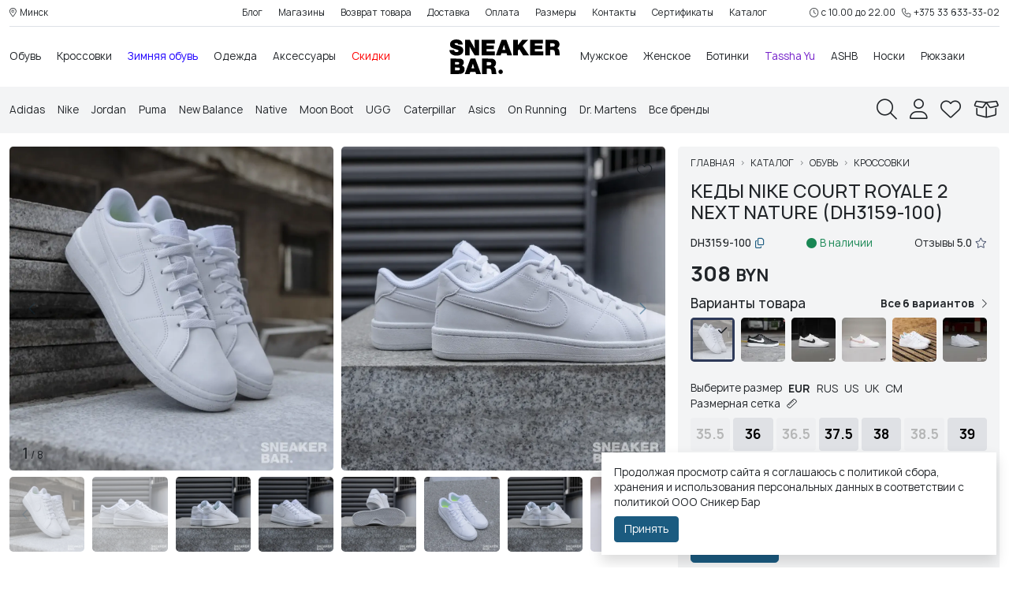

--- FILE ---
content_type: text/html; charset=utf-8
request_url: https://sneakers.by/katalog/obuv-belarus/kupit-krossovki-v-belarusi/nike-court-royale-2-next-nature-dh3159-100
body_size: 32524
content:
<!DOCTYPE html>
<!--[if IE]><![endif]-->
<!--[if IE 8 ]><html dir="ltr" lang="ru" class="ie8"><![endif]-->
<!--[if IE 9 ]><html dir="ltr" lang="ru" class="ie9"><![endif]-->
<!--[if (gt IE 9)|!(IE)]><!-->
<html dir="ltr" lang="ru">
<!--<![endif]-->

<head>
	<script>window.dataLayer = window.dataLayer || [];</script>
		<meta charset="UTF-8" />
	<meta name="viewport"
		content="width=device-width, initial-scale=1, user-scalable=no, maximum-scale=1.0, minimum-scale=1.0">
	<meta http-equiv="X-UA-Compatible" content="IE=edge">
	<title>Кеды Nike Court Royale 2 Next Nature (DH3159-100) – стиль и комфорт для каждого дня</title>
		<base href="https://sneakers.by/" />
		<meta name="description" content="Купите стильные и экологичные Кеды Nike Court Royale 2 Next Nature (DH3159-100) в Минске, Беларусь. Эти Кеды сочетают в себе классический дизайн и современные технологии, идеально подходящие для повседневной носки. Сделаны из переработанных мате" />
			<meta name="keywords" content="Sneaker Bar, Кеды , Nike Court Royale 2 Next Nature (DH3159-100), Nike, 14784" />
		<meta property="og:title" content="Кеды Nike Court Royale 2 Next Nature (DH3159-100) – стиль и комфорт для каждого дня" />
	<meta property="og:type" content="website" />
	<meta property="og:url" content="https://sneakers.by/katalog/obuv-belarus/kupit-krossovki-v-belarusi/nike-court-royale-2-next-nature-dh3159-100" />
		<meta property="og:image" content="https://cdn.sneakers.by/medium/product/l/h/538f9jox2k18vfzf.webp" />
		<meta property="og:site_name" content="Sneaker Bar Belarus" />

	<link rel="preconnect" href="https://cdn.sneakers.by">

	<link href="catalog/view/theme/sneakers/font/stylesheet.css?v=1769841215" type="text/css" rel="stylesheet">
	<link href="catalog/view/theme/sneakers/libs/bootstrap/css/bootstrap.min.css?v=1769841215" type="text/css"
		rel="stylesheet">
	<link href="catalog/view/theme/sneakers/libs/fontawesome/css/all.min.css?v=1769841215" type="text/css"
		rel="stylesheet">
	
	<meta name="theme-color" content="#ffffff">

		<link href="catalog/view/theme/sneakers/libs/swiper/swiper-bundle.min.css?v=1769841215" type="text/css" rel="stylesheet" media="screen" />
		<link href="catalog/view/theme/sneakers/css/product.css?v=1769841215" type="text/css" rel="stylesheet" media="screen" />
		<link href="catalog/view/theme/sneakers/libs/lg/css/lightgallery-bundle.min.css?v=1769841215" type="text/css" rel="stylesheet" media="screen" />
		<link href="catalog/view/theme/sneakers/libs/froala/editor.css?v=1769841215" type="text/css" rel="stylesheet" media="screen" />
	
	<link href="catalog/view/theme/sneakers/css/style.css?v=1769841215" type="text/css" rel="stylesheet">

	<script>
		var customer_id = 0;
		var customer_custom_field = [];
	</script>
	<script src="catalog/view/theme/sneakers/libs/jquery-3.6.3.min.js"></script>
			<link href="https://sneakers.by/katalog/obuv-belarus/kupit-krossovki-v-belarusi/nike-court-royale-2-next-nature-dh3159-100" rel="canonical"   />
		<link href="https://sneakers.by/image/favicon/128x128.png" rel="icon" sizes="128x128" type="image/png" />
		<link href="https://sneakers.by/image/favicon/256x256.png" rel="icon" sizes="256x256" type="image/png" />
		<link href="https://sneakers.by/image/favicon/32x32.png" rel="icon" sizes="32x32" type="image/png" />
		<link href="https://sneakers.by/image/favicon/512x512.png" rel="icon" sizes="512x512" type="image/png" />
		<link href="https://sneakers.by/image/favicon/64x64.png" rel="icon" sizes="64x64" type="image/png" />
		<link href="https://sneakers.by/image/favicon/96x96.png" rel="icon" sizes="96x96" type="image/png" />
		<link href="https://sneakers.by/image/favicon/favicon.ico" rel="icon" sizes="48x48" type="image/x-icon" />
				<!-- START Verbox START -->
	<!-- Begin Verbox {literal} -->
<script>
    (function(){(function c(d,w,m,i) {
        window.supportAPIMethod = m;
        var s = d.createElement('script');
        s.id = 'supportScript'; 
        var id = '319b1184150aea6539015727f5ccc297';
        s.src = (!i ? 'https://admin.verbox.ru/support/support.js' : 'https://static.site-chat.me/support/support.int.js') + '?h=' + id;
        s.onerror = i ? undefined : function(){c(d,w,m,true)};
        w[m] = w[m] ? w[m] : function(){(w[m].q = w[m].q ? w[m].q : []).push(arguments);};
        (d.head ? d.head : d.body).appendChild(s);
    })(document,window,'Verbox')})();
</script>
<!-- {/literal} End Verbox -->
	<!-- END Verbox END -->
		<!-- START Google Tag Manager START -->
	<script>(function(w,d,s,l,i){w[l]=w[l]||[];w[l].push({'gtm.start':
new Date().getTime(),event:'gtm.js'});var f=d.getElementsByTagName(s)[0],
j=d.createElement(s),dl=l!='dataLayer'?'&l='+l:'';j.async=true;j.src=
'https://www.googletagmanager.com/gtm.js?id='+i+dl;f.parentNode.insertBefore(j,f);
})(window,document,'script','dataLayer','GTM-WMXHXRW');</script>
	<!-- END Google Tag Manager END -->
		<!-- START Yandex.Metrika counter START -->
	<script type="text/javascript">     (function(m,e,t,r,i,k,a){         m[i]=m[i]||function(){(m[i].a=m[i].a||[]).push(arguments)};         m[i].l=1*new Date();         for (var j = 0; j < document.scripts.length; j++) {if (document.scripts[j].src === r) { return; }}         k=e.createElement(t),a=e.getElementsByTagName(t)[0],k.async=1,k.src=r,a.parentNode.insertBefore(k,a)     })(window, document,'script','https://mc.yandex.ru/metrika/tag.js', 'ym');      ym(30877206, 'init', {webvisor:true, clickmap:true, ecommerce:"dataLayer", accurateTrackBounce:true, trackLinks:true}); </script> <noscript><div><img src="https://mc.yandex.ru/watch/30877206" style="position:absolute; left:-9999px;" alt="" /></div></noscript>
	<!-- END Yandex.Metrika counter END -->
		<!-- START Подтверждение для разработчика START -->
	<meta name="google-site-verification" content="N-FD1iMDHEP4iGIlmywy7wT5VN27SAtTOQ9728dhTAw" />
<meta name="yandex-verification" content="20277d25a3405154" />
	<!-- END Подтверждение для разработчика END -->
		<!-- START SEO Cropas START -->
	<meta name="google-site-verification" content="yWECGK8Foo72auLbIHBTGlVlG6tNV1S1pEYNA5dHztM" />
	<!-- END SEO Cropas END -->
		<!-- START  START -->
	<meta name="yandex-verification" content="053d01e134effd75" />
	<!-- END  END -->
			
</head>

<body class="route-1-product route-2-product">
			<!-- START  Google Tag Manager (noscript) START -->
	<noscript><iframe src="https://www.googletagmanager.com/ns.html?id=GTM-WMXHXRW"
height="0" width="0" style="display:none;visibility:hidden"></iframe></noscript>
	<!-- END  Google Tag Manager (noscript) END -->
		<!-- START VK Реклама START -->
	<!-- Top.Mail.Ru counter -->
<script type="text/javascript">
var _tmr = window._tmr || (window._tmr = []);
_tmr.push({id: "3299053", type: "pageView", start: (new Date()).getTime(), pid: "USER_ID"});
(function (d, w, id) {
  if (d.getElementById(id)) return;
  var ts = d.createElement("script"); ts.type = "text/javascript"; ts.async = true; ts.id = id;
  ts.src = "https://top-fwz1.mail.ru/js/code.js";
  var f = function () {var s = d.getElementsByTagName("script")[0]; s.parentNode.insertBefore(ts, s);};
  if (w.opera == "[object Opera]") { d.addEventListener("DOMContentLoaded", f, false); } else { f(); }
})(document, window, "tmr-code");
</script>
<noscript><div><img src="https://top-fwz1.mail.ru/counter?id=3299053;js=na" style="position:absolute;left:-9999px;" alt="Top.Mail.Ru" /></div></noscript>
<!-- /Top.Mail.Ru counter -->

	<!-- END VK Реклама END -->
			<header>
		<div class="header-top position-relative small d-none d-lg-block">
	<div class="container-fluid">
		<div class="border-bottom py-2">
			<div class="row gx-3">
				<div class="col">
										<div class="region-selector text-hover-danger" onclick="showPopup('localisation/region/form')"><i class="fal fa-map-marker-alt me-1"></i>Минск</div>
									</div>
				<div class="col-lg-8">
					<div class="text-center header-top-menu">
												<ul class="level-1">
														<li>
																<a class="text-nowrap" href="blog">Блог</a>
																							</li>
														<li>
																<a class="text-nowrap" href="magaziny">Магазины</a>
																								<ul class="level-2 shadow shadow-sm">
																		<li>
																		<a href="magaziny#shop-sneaker-bar-galleria">SB Galleria Minsk</a>
																		</li>
																		<li>
																		<a href="magaziny#shop-sneaker-bar-green-city">SB Green City</a>
																		</li>
																		<li>
																		<a href="magaziny#shop-sneaker-bar-kirova">SB Кирова 39</a>
																		</li>
																	</ul>
															</li>
														<li>
																<a class="text-nowrap" href="vozvrat-krossovok">Возврат товара</a>
																							</li>
														<li>
																<a class="text-nowrap" href="dostavka-krossovok">Доставка</a>
																							</li>
														<li>
																<a class="text-nowrap" href="oplata">Оплата</a>
																							</li>
														<li>
																<a class="text-nowrap" href="razmery-krossovok-sneakersby">Размеры</a>
																							</li>
														<li>
																<a class="text-nowrap" href="#">Контакты</a>
																							</li>
														<li>
																<a class="text-nowrap" href="katalog/podarochnye-karty">Сертификаты</a>
																							</li>
														<li>
																<a class="text-nowrap" href="katalog">Каталог</a>
																							</li>
													</ul>
						
											</div>
				</div>
				<div class="col">
					<div class="text-lg-end">
						<div class="row gx-2 align-items-center justify-content-end flex-nowrap">
														<div class="col-auto"><div class="top-secondary-content"><i class="fal fa-clock me-1"></i>с 10.00 до 22.00</div></div>
																					<div class="col-auto"><div class="top-secondary-content"><a href="tel:+375336333302"><i class="fal fa-phone me-1"></i>+375 33 633-33-02</a></div></div>
													</div>
					</div>
				</div>
			</div>
		</div>
	</div>
</div>
		<div class="header-middle " data-brand-link="https&#x3A;&#x2F;&#x2F;sneakers.by&#x2F;brands">
	<div class="container-fluid">
		
		<div class="row gx-3 align-items-center header-middle-row flex-nowrap">
			<div class="col-auto d-lg-none">
				<div class="mobile-menu-handle me-3 d-flex align-items-center"><i class="fal fa-bars fa-2x"></i></div>
			</div>
						
			<div class="col d-none d-lg-inline-block ">
								<ul class="main-menu main-menu-left">
									<li>
						<a  href="katalog/obuv-belarus" class="level-1-link text-center lh-1">Обувь</a>
												
						<ul class="main-menu-level-2 d-none main-menu-level-2-left">
														<li><a class="level-2-link" href="katalog/obuv-belarus/kupit-krossovki-v-belarusi">Кроссовки</a>
															
								<div class="menu-level-3-wrapper ">
									
									<div class="row gx-3 flex-nowrap">
																														<div class="col-12 col-lg">
											<ul class="main-menu-level-3">
																								
												<li><a class="level-3-link" href="katalog/obuv-belarus/kupit-krossovki-v-belarusi/muzhskie-krossovki">Мужские</a></li>
																								
												<li><a class="level-3-link" href="katalog/obuv-belarus/kupit-krossovki-v-belarusi/zhenskie-krossovki">Женские</a></li>
																								
												<li><a class="level-3-link" href="katalog/obuv-belarus/kupit-krossovki-v-belarusi/krossovki-dlya-basketbola">Баскетбольные</a></li>
																								
												<li><a class="level-3-link" href="katalog/obuv-belarus/kupit-krossovki-v-belarusi/begovye-krossovki">Беговые</a></li>
																								
												<li><a class="level-3-link" href="katalog/obuv-belarus/kupit-krossovki-v-belarusi/belye-krossovki">Белые</a></li>
																								
												<li><a class="level-3-link" href="katalog/obuv-belarus/kupit-krossovki-v-belarusi/chernye-krossovki">Черные</a></li>
																							</ul>
										</div>
																																							</div>
									
									
									
									
								</div>
															</li>
														<li><a class="level-2-link" href="katalog/obuv-belarus/kedi">Кеды</a>
															</li>
														<li><a class="level-2-link" href="katalog/obuv-belarus/kupit-zimnie-krossovki">Зимняя обувь</a>
															</li>
														<li><a class="level-2-link" href="katalog/obuv-belarus/botinki">Ботинки</a>
															</li>
														<li><a class="level-2-link" href="katalog/obuv-belarus/lofery">Лоферы</a>
															</li>
														<li><a class="level-2-link" href="katalog/obuv-belarus/sandali">Cандали</a>
															</li>
														<li><a class="level-2-link" href="katalog/obuv-belarus/kupit-slantsy-belarus">Шлепанцы</a>
															</li>
													</ul>
											</li>
									<li>
						<a  href="katalog/obuv-belarus/kupit-krossovki-v-belarusi" class="level-1-link text-center lh-1">Кроссовки</a>
												
						<ul class="main-menu-level-2 d-none main-menu-level-2-left">
														<li><a class="level-2-link" href="katalog/obuv-belarus/kupit-krossovki-v-belarusi/muzhskie-krossovki">Мужские</a>
															
								<div class="menu-level-3-wrapper ">
									
									<div class="row gx-3 flex-nowrap">
																														<div class="col-12 col-lg">
											<ul class="main-menu-level-3">
																								
												<li><a class="level-3-link" href="katalog/obuv-belarus/kupit-krossovki-v-belarusi/krossovki-puma-muzhskie">Puma мужские</a></li>
																								
												<li><a class="level-3-link" href="katalog/obuv-belarus/kupit-krossovki-v-belarusi/krossovki-adidas-muzhskie">Adidas Мужские</a></li>
																								
												<li><a class="level-3-link" href="katalog/obuv-belarus/kupit-krossovki-v-belarusi/krossovki-nike-muzhskie">Nike Мужские</a></li>
																								
												<li><a class="level-3-link" href="katalog/obuv-belarus/kupit-krossovki-v-belarusi/krossovki-new-balance-muzhskie">New Balance мужские</a></li>
																								
												<li><a class="level-3-link" href="katalog/obuv-belarus/kupit-krossovki-v-belarusi/krossovki-reebook-dlya-muzhchin">Reebok мужские</a></li>
																								
												<li><a class="level-3-link" href="katalog/obuv-belarus/kupit-krossovki-v-belarusi/converse-dlya-muzhchin">Converse мужские</a></li>
																								
												<li><a class="level-3-link" href="katalog/obuv-belarus/kupit-krossovki-v-belarusi/muzhskie-basketbolnye-krossovki">Баскетбольные мужские</a></li>
																								
												<li><a class="level-3-link" href="katalog/obuv-belarus/kupit-krossovki-v-belarusi/begovye-muzhskie">Беговые мужские</a></li>
																								
												<li><a class="level-3-link" href="katalog/obuv-belarus/kupit-krossovki-v-belarusi/myzhskie-krossovki-so-skidkoi">Со скидкой мужские</a></li>
																								
												<li><a class="level-3-link" href="katalog/obuv-belarus/kupit-krossovki-v-belarusi/muzhchiny/chernyy">Черные мужские</a></li>
																							</ul>
										</div>
																																							</div>
									
									
									
									
								</div>
															</li>
														<li><a class="level-2-link" href="katalog/obuv-belarus/kupit-krossovki-v-belarusi/zhenskie-krossovki">Женские</a>
															
								<div class="menu-level-3-wrapper ">
									
									<div class="row gx-3 flex-nowrap">
																														<div class="col-12 col-lg">
											<ul class="main-menu-level-3">
																								
												<li><a class="level-3-link" href="katalog/obuv-belarus/kupit-krossovki-v-belarusi/zhenskie-krossovki-puma">Puma женские</a></li>
																								
												<li><a class="level-3-link" href="katalog/obuv-belarus/kupit-krossovki-v-belarusi/krossovki-adidas-zhenskie">Adidas женские</a></li>
																								
												<li><a class="level-3-link" href="katalog/obuv-belarus/kupit-krossovki-v-belarusi/krossovki-nike-zhenskie">Nike женские</a></li>
																								
												<li><a class="level-3-link" href="katalog/obuv-belarus/kupit-krossovki-v-belarusi/krossovki-new-balance-zhenskie">New Balance женские</a></li>
																								
												<li><a class="level-3-link" href="katalog/obuv-belarus/kupit-krossovki-v-belarusi/krossovki-converse-zhenskie">Converse женские</a></li>
																								
												<li><a class="level-3-link" href="katalog/obuv-belarus/kupit-krossovki-v-belarusi/krossovki-fila-zhenskie">Fila женские</a></li>
																								
												<li><a class="level-3-link" href="katalog/obuv-belarus/kupit-krossovki-v-belarusi/zhenskie-krossovki-dlya-bega">Беговые женские</a></li>
																								
												<li><a class="level-3-link" href="katalog/obuv-belarus/kupit-krossovki-v-belarusi/zhenschiny/chernyy">Черные женские</a></li>
																								
												<li><a class="level-3-link" href="katalog/obuv-belarus/kupit-krossovki-v-belarusi/zhenskie-krossovki-na-skidke">Со скидкой</a></li>
																							</ul>
										</div>
																																							</div>
									
									
									
									
								</div>
															</li>
														<li><a class="level-2-link" href="katalog/obuv-belarus/kupit-krossovki-v-belarusi/chernye-krossovki">Черные</a>
															</li>
														<li><a class="level-2-link" href="katalog/obuv-belarus/kupit-krossovki-v-belarusi/belye-krossovki">Белые</a>
															</li>
														<li><a class="level-2-link" href="katalog/obuv-belarus/kupit-krossovki-v-belarusi/krossovki-dlya-basketbola">Баскетбольные</a>
															</li>
														<li><a class="level-2-link" href="katalog/obuv-belarus/kupit-krossovki-v-belarusi/begovye-krossovki">Беговые</a>
															</li>
														<li><a class="level-2-link" href="katalog/obuv-belarus/kupit-krossovki-v-belarusi/kozhanye-krossovki">Кожаные</a>
															</li>
														<li><a class="level-2-link" href="katalog/obuv-belarus/kupit-krossovki-v-belarusi/zamshevye-krossovki">Замшевые</a>
															</li>
														<li><a class="level-2-link" href="katalog/obuv-belarus/kupit-krossovki-v-belarusi/vysokie-krossovki">Высокие</a>
															</li>
													</ul>
											</li>
									<li>
						<a style="color:#1e00ff" href="katalog/obuv-belarus/kupit-zimnie-krossovki" class="level-1-link text-center lh-1">Зимняя обувь</a>
											</li>
									<li>
						<a  href="katalog/odezhda" class="level-1-link text-center lh-1">Одежда</a>
												
						<ul class="main-menu-level-2 d-none main-menu-level-2-left">
														<li><a class="level-2-link" href="katalog/odezhda/tolstovki">Толстовки, худи</a>
															</li>
														<li><a class="level-2-link" href="katalog/odezhda/futbolki-majki">Футболки, майки</a>
															</li>
														<li><a class="level-2-link" href="katalog/odezhda/longslivy">Лонгсливы</a>
															</li>
														<li><a class="level-2-link" href="katalog/odezhda/brjuki-dzhinsy">Брюки, джинсы</a>
															</li>
														<li><a class="level-2-link" href="katalog/odezhda/kurtki">Куртки, ветровки</a>
															</li>
														<li><a class="level-2-link" href="katalog/odezhda/kostjumy-komplekty">Костюмы, комплекты</a>
															</li>
														<li><a class="level-2-link" href="katalog/odezhda/olimpijki">Олимпийки</a>
															</li>
														<li><a class="level-2-link" href="katalog/odezhda/platya">Платья</a>
															</li>
														<li><a class="level-2-link" href="katalog/odezhda/rubashki-belarus">Рубашки</a>
															</li>
														<li><a class="level-2-link" href="katalog/odezhda/kupit-shorty-belarus">Шорты</a>
															</li>
													</ul>
											</li>
									<li>
						<a  href="katalog/aksessuary" class="level-1-link text-center lh-1">Аксессуары</a>
												
						<ul class="main-menu-level-2 d-none main-menu-level-2-left">
														<li><a class="level-2-link" href="katalog/aksessuary/sredstva-po-uxodu-za-obuvyu">Средства для ухода</a>
															</li>
														<li><a class="level-2-link" href="katalog/aksessuary/noski">Носки</a>
															</li>
														<li><a class="level-2-link" href="katalog/aksessuary/sumki-poyasnye">Сумки на пояс</a>
															</li>
													</ul>
											</li>
									<li>
						<a style="color:#ff0000" href="katalog/pricem-sale" class="level-1-link text-center lh-1">Скидки</a>
												
						<ul class="main-menu-level-2 d-none main-menu-level-2-left">
														<li><a class="level-2-link" href="katalog/obuv-belarus/kupit-krossovki-v-belarusi/pricem-sale">Кроссовки со скидкой</a>
															</li>
														<li><a class="level-2-link" href="katalog/obuv-belarus/kedi/pricem-sale">Кеды со скидкой</a>
															</li>
														<li><a class="level-2-link" href="katalog/obuv-belarus/kupit-zimnie-krossovki/pricem-sale">Зимняя обувь со скидкой</a>
															</li>
														<li><a class="level-2-link" href="katalog/odezhda/pricem-sale">Одежда со скидками</a>
															</li>
													</ul>
											</li>
								</ul>
							</div>
			
						
			<div class="col d-none d-lg-inline-block order-lg-last">
								<ul class="main-menu main-menu-right">
									<li>
						<a  href="katalog/obuv-belarus/kupit-krossovki-v-belarusi/muzhskie-krossovki" class="level-1-link text-center lh-1">Мужское</a>
												
						<ul class="main-menu-level-2 d-none main-menu-level-2-right">
														<li><a class="level-2-link" href="katalog/obuv-belarus/kupit-krossovki-v-belarusi/muzhskie-krossovki">Кроссовки</a>
															
								<div class="menu-level-3-wrapper ">
									
									<div class="row gx-3 flex-nowrap">
																														<div class="col-12 col-lg">
											<ul class="main-menu-level-3">
																								
												<li><a class="level-3-link" href="katalog/obuv-belarus/kupit-krossovki-v-belarusi/krossovki-puma-muzhskie">Puma</a></li>
																								
												<li><a class="level-3-link" href="katalog/obuv-belarus/kupit-krossovki-v-belarusi/krossovki-adidas-muzhskie">Adidas</a></li>
																								
												<li><a class="level-3-link" href="katalog/obuv-belarus/kupit-krossovki-v-belarusi/krossovki-nike-muzhskie">Nike</a></li>
																								
												<li><a class="level-3-link" href="katalog/obuv-belarus/kupit-krossovki-v-belarusi/krossovki-new-balance-muzhskie">New Balance</a></li>
																								
												<li><a class="level-3-link" href="katalog/obuv-belarus/kupit-krossovki-v-belarusi/converse-dlya-muzhchin">Converse</a></li>
																								
												<li><a class="level-3-link" href="katalog/obuv-belarus/kupit-krossovki-v-belarusi/krossovki-reebook-dlya-muzhchin">Reebok</a></li>
																								
												<li><a class="level-3-link" href="katalog/obuv-belarus/kupit-krossovki-v-belarusi/muzhskie-krossovki">Все бренды</a></li>
																							</ul>
										</div>
																																							</div>
									
									
									
									
								</div>
															</li>
														<li><a class="level-2-link" href="katalog/obuv-belarus/kupit-zimnie-krossovki/muzhskie-zimnie-krossovki">Зимняя обувь</a>
															
								<div class="menu-level-3-wrapper ">
									
									<div class="row gx-3 flex-nowrap">
																														<div class="col-12 col-lg">
											<ul class="main-menu-level-3">
																								
												<li><a class="level-3-link" href="katalog/obuv-belarus/botinki/myzhskie-botinki">Ботинки мужские</a></li>
																								
												<li><a class="level-3-link" href="katalog/obuv-belarus/botinki/muzhskie-botinki-dr-martens">Ботинки Dr Martens</a></li>
																								
												<li><a class="level-3-link" href="katalog/obuv-belarus/kupit-zimnie-krossovki/muzhskie-zimnie-krossovki">Вся зимняя обувь</a></li>
																							</ul>
										</div>
																																							</div>
									
									
									
									
								</div>
															</li>
														<li><a class="level-2-link" href="katalog/obuv-belarus/kupit-krossovki-v-belarusi/begovye-muzhskie">Для бега мужские</a>
															</li>
														<li><a class="level-2-link" href="katalog/obuv-belarus/kupit-krossovki-v-belarusi/myzhskie-krossovki-so-skidkoi">Кроссовки со скидкой</a>
															</li>
														<li><a class="level-2-link" href="katalog/obuv-belarus/kupit-krossovki-v-belarusi/muzhskie-basketbolnye-krossovki">Баскетбольные</a>
															</li>
														<li><a class="level-2-link" href="katalog/obuv-belarus/kedi/muzhskie-kedy">Кеды мужские</a>
															</li>
														<li><a class="level-2-link" href="katalog/odezhda/tolstovki/muzhskie-hudi">Толстовки</a>
															</li>
													</ul>
											</li>
									<li>
						<a  href="katalog/obuv-belarus/kupit-krossovki-v-belarusi/zhenskie-krossovki" class="level-1-link text-center lh-1">Женское</a>
											</li>
									<li>
						<a  href="katalog/obuv-belarus/botinki" class="level-1-link text-center lh-1">Ботинки</a>
											</li>
									<li>
						<a style="color:#7521ca" href="tassha-yu" class="level-1-link text-center lh-1">Tassha Yu</a>
											</li>
									<li>
						<a  href="ashb" class="level-1-link text-center lh-1">ASHB</a>
											</li>
									<li>
						<a  href="katalog/aksessuary/noski" class="level-1-link text-center lh-1">Носки</a>
											</li>
									<li>
						<a  href="katalog/ryukzak" class="level-1-link text-center lh-1">Рюкзаки</a>
											</li>
								</ul>
							</div>
			
						
						<div class="col-auto">
				<div class="header-logo"><a href="https://sneakers.by" class="d-block py-3 text-center"><img class="logo" src="https://cdn.sneakers.by/original/logo/xgfhnjfypmq69vwo.svg" title="Sneaker Bar Belarus" alt="Sneaker Bar Belarus" /></a></div>
			</div>
						
		</div>
	</div>
</div>

		<div class="header-bottom bg-light">
			<div class="container-fluid">


				<div class="py-3">
					<div class="row align-items-center">
						<div class="col d-none d-lg-block">
														<div class="top-brands overflow-hidden">
								<div class="row gx-3 align-items-center flex-nowrap">
																		<div class="col-auto brand-item">
										<a href="adidas-brand-belarus">
																						Adidas
											</a>
									</div>
																		<div class="col-auto brand-item">
										<a href="nike-brand-belarus">
																						Nike
											</a>
									</div>
																		<div class="col-auto brand-item">
										<a href="jordan-brand-belarus">
																						Jordan
											</a>
									</div>
																		<div class="col-auto brand-item">
										<a href="puma-brand-belarus">
																						Puma
											</a>
									</div>
																		<div class="col-auto brand-item">
										<a href="new-balance">
																						New Balance
											</a>
									</div>
																		<div class="col-auto brand-item">
										<a href="native-brand-belarus">
																						Native
											</a>
									</div>
																		<div class="col-auto brand-item">
										<a href="moon-boot">
																						Moon Boot
											</a>
									</div>
																		<div class="col-auto brand-item">
										<a href="ugg-brand">
																						UGG
											</a>
									</div>
																		<div class="col-auto brand-item">
										<a href="caterpillar">
																						Caterpillar
											</a>
									</div>
																		<div class="col-auto brand-item">
										<a href="asics-brand-belarus">
																						Asics
											</a>
									</div>
																		<div class="col-auto brand-item">
										<a href="on-running">
																						On Running
											</a>
									</div>
																		<div class="col-auto brand-item">
										<a href="dr-martens-brand-belarus">
																						Dr. Martens
											</a>
									</div>
																		<div class="col-auto brand-item">
										<a href="brands">
																						Все бренды
											</a>
									</div>
																	</div>
							</div>
													</div>
						<div class="col-auto">
							<div class="top-panel">
								<div class="row gx-4 gx-md-3">
									<div class="col-auto d-none d-md-inline-block"><a class="search" href="https://sneakers.by/search">
	<i class="fal fa-search fa-2x"></i>
</a></div>
									<div class="col-auto d-none d-md-inline-block"><div class="header-icon account text-link " onclick="account.login()">
	<i class="fal fa-user fa-2x"></i>
</div>

</div>
									<div class="col-auto d-none d-md-inline-block"><span class="header-icon wishlist" onclick="wishlist.open()">
    <i class="fal fa-heart fa-2x"></i>
    <span class="counter d-none"></span>
    
</span></div>
									<div class="col-auto d-none d-md-inline-block"><a class="header-icon cart" href="https://sneakers.by/cart">
	<span class="counter d-none">0</span>
	<i class="fal fa-box-open fa-2x"></i>
	<div data-incart-product="&#x5B;&#x5D;" data-size-ids=""></div>
</a></div>
									<div class="col-auto d-md-none">
										<div class="call-info">
											<i class="fal fa-phone-alt fa-2x"></i>
										</div>
									</div>
								</div>
							</div>
						</div>
					</div>
				</div>


			</div>
		</div>


	</header>
	<div class="footer-bar d-md-none position-fixed start-0 bg-white w-100">
		<div class="row g-0 flex-nowrap">
			<div class="col">

				<div class="mobile-menu-handle footer-bar-icon">
					<i class="fal fa-bars"></i>

					<span class="footer-bar-text">Каталог</span>
				</div>


			</div>
			<div class="col">
				<div class="footer-bar-icon">
					<a class="search" href="https://sneakers.by/search">
	<i class="fal fa-search fa-2x"></i>
</a>
					<span class="footer-bar-text">Поиск</span>
				</div>
			</div>
						<div class="col">
				<div class="footer-bar-icon">
					<a class="header-icon cart" href="https://sneakers.by/cart">
	<span class="counter d-none">0</span>
	<i class="fal fa-box-open fa-2x"></i>
	<div data-incart-product="&#x5B;&#x5D;" data-size-ids=""></div>
</a>
					<span class="footer-bar-text">Корзина</span>
				</div>
			</div>
			
			<div class="col">
				<div class="footer-bar-icon">
					<span class="header-icon wishlist" onclick="wishlist.open()">
    <i class="fal fa-heart fa-2x"></i>
    <span class="counter d-none"></span>
    
</span>
					<span class="footer-bar-text">Закладки</span>
				</div>
			</div>

			<div class="col">
				<div class="footer-bar-icon">
					<div class="header-icon account text-link " onclick="account.login()">
	<i class="fal fa-user fa-2x"></i>
</div>


					<span class="footer-bar-text">Аккаунт</span>
				</div>
			</div>


		</div>
	</div>
	<main>

<div class="container-fluid mt-md-3 position-relative product-page-container" data-product-id="14784">
    <div class="row g-md-3 g-2">
        <div class="col-md-6 col-lg-7 col-xl-8 position-relative">
            <div class="d-md-none position-absolute top-0 px-0 z-3 overflow-hidden ">
                                <nav aria-label="breadcrumb" class="breadcrumb-wrapper position-relative">
  <ol class="breadcrumb hide-scroll my-2 my-lg-3">
                  <li class="breadcrumb-item">
          <a href="https://sneakers.by">Главная</a>
        </li>
                        <li class="breadcrumb-item">
          <a href="https://sneakers.by/katalog">Каталог</a>
        </li>
                        <li class="breadcrumb-item">
          <a href="https://sneakers.by/katalog/obuv-belarus">Обувь</a>
        </li>
                        <li class="breadcrumb-item">
          <a href="https://sneakers.by/katalog/obuv-belarus/kupit-krossovki-v-belarusi">Кроссовки</a>
        </li>
                                    </ol>
</nav>
                                                      
<script type="application/ld+json">{"@context":"https:\/\/schema.org","@type":"BreadcrumbList","itemListElement":[{"@type":"ListItem","position":1,"name":"Главная","item":"https:\/\/sneakers.by"},{"@type":"ListItem","position":2,"name":"Каталог","item":"https:\/\/sneakers.by\/katalog"},{"@type":"ListItem","position":3,"name":"Обувь","item":"https:\/\/sneakers.by\/katalog\/obuv-belarus"},{"@type":"ListItem","position":4,"name":"Кроссовки","item":"https:\/\/sneakers.by\/katalog\/obuv-belarus\/kupit-krossovki-v-belarusi"},{"@type":"ListItem","position":5,"name":"Кеды Nike Court Royale 2 Next Nature (DH3159-100)"}]}</script>
                            </div>
                        <div class="mx-n3 mx-md-0 position-relative">
                <div class="d-none d-md-block position-absolute end-0 top-0 p-2 p-md-3 fs-4 z-3">
                                        <div class="product-card-icon product-card-icon-wishlist " data-wishlist-size-id="0" data-wishlist-product-id="14784" onclick="wishlist.add(14784, 0);">
                        <i class="fal fa-heart"></i>
                    </div>
                                        <div class="product-card-icon product-card-icon-wishlist d-none" data-wishlist-size-id="2878" data-wishlist-product-id="14784" onclick="wishlist.add(14784, 2878);">
                        <i class="fal fa-heart"></i>
                    </div>
                                        <div class="product-card-icon product-card-icon-wishlist d-none" data-wishlist-size-id="1979" data-wishlist-product-id="14784" onclick="wishlist.add(14784, 1979);">
                        <i class="fal fa-heart"></i>
                    </div>
                                        <div class="product-card-icon product-card-icon-wishlist d-none" data-wishlist-size-id="1987" data-wishlist-product-id="14784" onclick="wishlist.add(14784, 1987);">
                        <i class="fal fa-heart"></i>
                    </div>
                                        <div class="product-card-icon product-card-icon-wishlist d-none" data-wishlist-size-id="1984" data-wishlist-product-id="14784" onclick="wishlist.add(14784, 1984);">
                        <i class="fal fa-heart"></i>
                    </div>
                                        <div class="product-card-icon product-card-icon-wishlist d-none" data-wishlist-size-id="1976" data-wishlist-product-id="14784" onclick="wishlist.add(14784, 1976);">
                        <i class="fal fa-heart"></i>
                    </div>
                                        <div class="product-card-icon product-card-icon-wishlist d-none" data-wishlist-size-id="1975" data-wishlist-product-id="14784" onclick="wishlist.add(14784, 1975);">
                        <i class="fal fa-heart"></i>
                    </div>
                                        <div class="product-card-icon product-card-icon-wishlist d-none" data-wishlist-size-id="1978" data-wishlist-product-id="14784" onclick="wishlist.add(14784, 1978);">
                        <i class="fal fa-heart"></i>
                    </div>
                                        <div class="product-card-icon product-card-icon-wishlist d-none" data-wishlist-size-id="1974" data-wishlist-product-id="14784" onclick="wishlist.add(14784, 1974);">
                        <i class="fal fa-heart"></i>
                    </div>
                                        <div class="product-card-icon product-card-icon-wishlist d-none" data-wishlist-size-id="1731" data-wishlist-product-id="14784" onclick="wishlist.add(14784, 1731);">
                        <i class="fal fa-heart"></i>
                    </div>
                                        <div class="product-card-icon product-card-icon-wishlist d-none" data-wishlist-size-id="1730" data-wishlist-product-id="14784" onclick="wishlist.add(14784, 1730);">
                        <i class="fal fa-heart"></i>
                    </div>
                                        <div class="product-card-icon product-card-icon-wishlist d-none" data-wishlist-size-id="1729" data-wishlist-product-id="14784" onclick="wishlist.add(14784, 1729);">
                        <i class="fal fa-heart"></i>
                    </div>
                                        <div class="product-card-icon product-card-icon-wishlist d-none" data-wishlist-size-id="1726" data-wishlist-product-id="14784" onclick="wishlist.add(14784, 1726);">
                        <i class="fal fa-heart"></i>
                    </div>
                                        <div class="product-card-icon product-card-icon-wishlist d-none" data-wishlist-size-id="1727" data-wishlist-product-id="14784" onclick="wishlist.add(14784, 1727);">
                        <i class="fal fa-heart"></i>
                    </div>
                                        <div class="product-card-icon product-card-icon-wishlist d-none" data-wishlist-size-id="1728" data-wishlist-product-id="14784" onclick="wishlist.add(14784, 1728);">
                        <i class="fal fa-heart"></i>
                    </div>
                                        <div class="product-card-icon product-card-icon-wishlist d-none" data-wishlist-size-id="1982" data-wishlist-product-id="14784" onclick="wishlist.add(14784, 1982);">
                        <i class="fal fa-heart"></i>
                    </div>
                                        <div class="product-card-icon product-card-icon-wishlist d-none" data-wishlist-size-id="1980" data-wishlist-product-id="14784" onclick="wishlist.add(14784, 1980);">
                        <i class="fal fa-heart"></i>
                    </div>
                                        <div class="product-card-icon product-card-icon-wishlist d-none" data-wishlist-size-id="1998" data-wishlist-product-id="14784" onclick="wishlist.add(14784, 1998);">
                        <i class="fal fa-heart"></i>
                    </div>
                                        <div class="product-card-icon product-card-icon-wishlist d-none" data-wishlist-size-id="1981" data-wishlist-product-id="14784" onclick="wishlist.add(14784, 1981);">
                        <i class="fal fa-heart"></i>
                    </div>
                                        <div class="product-card-icon product-card-icon-wishlist d-none" data-wishlist-size-id="1995" data-wishlist-product-id="14784" onclick="wishlist.add(14784, 1995);">
                        <i class="fal fa-heart"></i>
                    </div>
                                    </div>
                <div class="swiper opacity-0" id="main-galery" style="transition-duration: 0.2s;">
                    <div class="swiper-wrapper">
                                                                        <div class="swiper-slide swiper-slide-main" data-title="Фото">
                            
                                                        <div class="image-galery mb-md-3 position-relative" data-items-count="9">
                                <div class="swiper galery-top" id="main-Pvw7" data-galery="image" >
                                    <div class="swiper-pagination w-auto start-0 ps-3 pe-none"></div>
                                    <div class="swiper-wrapper">
                                                                                <div class="swiper-slide" data-count-item="0">
                                            <div class="rounded-3 overflow-hidden" style="aspect-ratio: 1 / 1">
                                                                                                <div class="image-container">
                                                    
                                                    <img class="object-fit-cover h-100 w-100 zoom-image zoomable-image" src="https://cdn.sneakers.by/large/product/l/h/538f9jox2k18vfzf.webp" data-original="https://cdn.sneakers.by/original/product/l/h/538f9jox2k18vfzf.webp" />
                                                    <div class="zoom-lens d-none d-md-block"></div>
                                                </div>
                                                                                            </div>
                                        </div>
                                                                                                                        <div class="swiper-slide" data-count-item="1">
                                            <div class="rounded-3 overflow-hidden" style="aspect-ratio: 1 / 1">
                                                                                                <div class="image-container">
                                                    
                                                    <img class="object-fit-cover h-100 w-100 zoom-image zoomable-image" src="https://cdn.sneakers.by/large/product/o/6/ir5r9b54gjrfeu1a.webp" data-original="https://cdn.sneakers.by/original/product/o/6/ir5r9b54gjrfeu1a.webp" />
                                                    <div class="zoom-lens d-none d-md-block"></div>
                                                </div>
                                                                                            </div>
                                        </div>
                                                                                                                        <div class="swiper-slide" data-count-item="2">
                                            <div class="rounded-3 overflow-hidden" style="aspect-ratio: 1 / 1">
                                                                                                <div class="image-container">
                                                    
                                                    <img class="object-fit-cover h-100 w-100 zoom-image zoomable-image" src="https://cdn.sneakers.by/large/product/s/f/i1hk2qwrtjxp54xo.webp" data-original="https://cdn.sneakers.by/original/product/s/f/i1hk2qwrtjxp54xo.webp" />
                                                    <div class="zoom-lens d-none d-md-block"></div>
                                                </div>
                                                                                            </div>
                                        </div>
                                                                                                                        <div class="swiper-slide" data-count-item="3">
                                            <div class="rounded-3 overflow-hidden" style="aspect-ratio: 1 / 1">
                                                                                                <div class="image-container">
                                                    
                                                    <img class="object-fit-cover h-100 w-100 zoom-image zoomable-image" src="https://cdn.sneakers.by/large/product/h/w/5y6091g7k3waxctt.webp" data-original="https://cdn.sneakers.by/original/product/h/w/5y6091g7k3waxctt.webp" />
                                                    <div class="zoom-lens d-none d-md-block"></div>
                                                </div>
                                                                                            </div>
                                        </div>
                                                                                                                        <div class="swiper-slide" data-count-item="4">
                                            <div class="rounded-3 overflow-hidden" style="aspect-ratio: 1 / 1">
                                                                                                <div class="image-container">
                                                    
                                                    <img class="object-fit-cover h-100 w-100 zoom-image zoomable-image" src="https://cdn.sneakers.by/large/product/q/p/ttse1wwxhtfculm3.webp" data-original="https://cdn.sneakers.by/original/product/q/p/ttse1wwxhtfculm3.webp" />
                                                    <div class="zoom-lens d-none d-md-block"></div>
                                                </div>
                                                                                            </div>
                                        </div>
                                                                                                                        <div class="swiper-slide" data-count-item="5">
                                            <div class="rounded-3 overflow-hidden" style="aspect-ratio: 1 / 1">
                                                                                                <div class="image-container">
                                                    
                                                    <img class="object-fit-cover h-100 w-100 zoom-image zoomable-image" src="https://cdn.sneakers.by/large/product/x/u/u5f3550zpdmie3uh.webp" data-original="https://cdn.sneakers.by/original/product/x/u/u5f3550zpdmie3uh.webp" />
                                                    <div class="zoom-lens d-none d-md-block"></div>
                                                </div>
                                                                                            </div>
                                        </div>
                                                                                                                        <div class="swiper-slide" data-count-item="6">
                                            <div class="rounded-3 overflow-hidden" style="aspect-ratio: 1 / 1">
                                                                                                <div class="image-container">
                                                    
                                                    <img class="object-fit-cover h-100 w-100 zoom-image zoomable-image" src="https://cdn.sneakers.by/large/product/h/t/x61gwgqnaokl622z.webp" data-original="https://cdn.sneakers.by/original/product/h/t/x61gwgqnaokl622z.webp" />
                                                    <div class="zoom-lens d-none d-md-block"></div>
                                                </div>
                                                                                            </div>
                                        </div>
                                                                                                                        <div class="swiper-slide" data-count-item="7">
                                            <div class="rounded-3 overflow-hidden" style="aspect-ratio: 1 / 1">
                                                                                                <div class="image-container">
                                                    
                                                    <img class="object-fit-cover h-100 w-100 zoom-image zoomable-image" src="https://cdn.sneakers.by/large/product/i/j/jw14ct4edkvg8ml6.webp" data-original="https://cdn.sneakers.by/original/product/i/j/jw14ct4edkvg8ml6.webp" />
                                                    <div class="zoom-lens d-none d-md-block"></div>
                                                </div>
                                                                                            </div>
                                        </div>
                                                                                                                        <div class="swiper-slide" data-count-item="8">
                                            <div class="rounded-3 overflow-hidden" style="aspect-ratio: 1 / 1">
                                                                                                <div class="image-container">
                                                    
                                                    <img class="object-fit-cover h-100 w-100 zoom-image zoomable-image" src="https://cdn.sneakers.by/large/product/3/c/imp3aranqv5mnea5.webp" data-original="https://cdn.sneakers.by/original/product/3/c/imp3aranqv5mnea5.webp" />
                                                    <div class="zoom-lens d-none d-md-block"></div>
                                                </div>
                                                                                            </div>
                                        </div>
                                                                                
                                    </div>
                                    <div class="swiper-button-next"></div>
                                    <div class="swiper-button-prev"></div>

                                </div>

                                                                <div class="swiper galery-bottom mt-2 d-none d-md-block" style="--swiper-navigation-size: 14px; --swiper-navigation-sides-offset: 16px" id="thumbs-Pvw7">
                                    <div class="swiper-wrapper">
                                                                                <div class="swiper-slide">
                                            <div class="rounded-3 overflow-hidden position-relative pointer">
                                                <img class="ratio1x1 object-fit-cover" src="https://cdn.sneakers.by/medium/product/l/h/538f9jox2k18vfzf.webp" loading="lazy"/>
                                                                                            </div>
                                        </div>
                                                                                <div class="swiper-slide">
                                            <div class="rounded-3 overflow-hidden position-relative pointer">
                                                <img class="ratio1x1 object-fit-cover" src="https://cdn.sneakers.by/medium/product/o/6/ir5r9b54gjrfeu1a.webp" loading="lazy"/>
                                                                                            </div>
                                        </div>
                                                                                <div class="swiper-slide">
                                            <div class="rounded-3 overflow-hidden position-relative pointer">
                                                <img class="ratio1x1 object-fit-cover" src="https://cdn.sneakers.by/medium/product/s/f/i1hk2qwrtjxp54xo.webp" loading="lazy"/>
                                                                                            </div>
                                        </div>
                                                                                <div class="swiper-slide">
                                            <div class="rounded-3 overflow-hidden position-relative pointer">
                                                <img class="ratio1x1 object-fit-cover" src="https://cdn.sneakers.by/medium/product/h/w/5y6091g7k3waxctt.webp" loading="lazy"/>
                                                                                            </div>
                                        </div>
                                                                                <div class="swiper-slide">
                                            <div class="rounded-3 overflow-hidden position-relative pointer">
                                                <img class="ratio1x1 object-fit-cover" src="https://cdn.sneakers.by/medium/product/q/p/ttse1wwxhtfculm3.webp" loading="lazy"/>
                                                                                            </div>
                                        </div>
                                                                                <div class="swiper-slide">
                                            <div class="rounded-3 overflow-hidden position-relative pointer">
                                                <img class="ratio1x1 object-fit-cover" src="https://cdn.sneakers.by/medium/product/x/u/u5f3550zpdmie3uh.webp" loading="lazy"/>
                                                                                            </div>
                                        </div>
                                                                                <div class="swiper-slide">
                                            <div class="rounded-3 overflow-hidden position-relative pointer">
                                                <img class="ratio1x1 object-fit-cover" src="https://cdn.sneakers.by/medium/product/h/t/x61gwgqnaokl622z.webp" loading="lazy"/>
                                                                                            </div>
                                        </div>
                                                                                <div class="swiper-slide">
                                            <div class="rounded-3 overflow-hidden position-relative pointer">
                                                <img class="ratio1x1 object-fit-cover" src="https://cdn.sneakers.by/medium/product/i/j/jw14ct4edkvg8ml6.webp" loading="lazy"/>
                                                                                            </div>
                                        </div>
                                                                                <div class="swiper-slide">
                                            <div class="rounded-3 overflow-hidden position-relative pointer">
                                                <img class="ratio1x1 object-fit-cover" src="https://cdn.sneakers.by/medium/product/3/c/imp3aranqv5mnea5.webp" loading="lazy"/>
                                                                                            </div>
                                        </div>
                                                                            </div>
                                    <div class="swiper-button-next"></div>
                                    <div class="swiper-button-prev"></div>
                                </div>
                                
                            </div>


                        </div>
                                            </div>
                    
                </div>
                <div class="d-none">
                    <div class="lg" id="mainlightgallery">
                                                                                                <div data-src="https://cdn.sneakers.by/original/product/l/h/538f9jox2k18vfzf.webp"></div>
                                                                                                <div data-src="https://cdn.sneakers.by/original/product/o/6/ir5r9b54gjrfeu1a.webp"></div>
                                                                                                <div data-src="https://cdn.sneakers.by/original/product/s/f/i1hk2qwrtjxp54xo.webp"></div>
                                                                                                <div data-src="https://cdn.sneakers.by/original/product/h/w/5y6091g7k3waxctt.webp"></div>
                                                                                                <div data-src="https://cdn.sneakers.by/original/product/q/p/ttse1wwxhtfculm3.webp"></div>
                                                                                                <div data-src="https://cdn.sneakers.by/original/product/x/u/u5f3550zpdmie3uh.webp"></div>
                                                                                                <div data-src="https://cdn.sneakers.by/original/product/h/t/x61gwgqnaokl622z.webp"></div>
                                                                                                <div data-src="https://cdn.sneakers.by/original/product/i/j/jw14ct4edkvg8ml6.webp"></div>
                                                                                                <div data-src="https://cdn.sneakers.by/original/product/3/c/imp3aranqv5mnea5.webp"></div>
                                                                                            </div>
                </div>
            </div>
                        <div class="desktop-additional-content">
                <div class="additional-content">
                    <div class="tab-header-top my-2 my-md-4 bg-white">
                        <div class="row">
                            <div class="col-12" id="col-tab-product">
                                
                                <ul class="nav nav-tabs" id="tab-info-product-list" role="tablist">
                                    
                                    
                                                                                                            
                                                                                                                                               
                                    
                                                                                                            
                                  
                                                                                                            
                                                                                                            
                                     
                                                                                                            
                                                                                                            

                                    
                                                                        <li class="nav-item" role="presentation">
                                        <button class="btn active" id="about-tab" data-bs-toggle="tab" data-bs-target="#about" type="button" role="tab" aria-controls="about" aria-selected="true">О товаре</button>
                                    </li>
                                                                        
                                                                        <li class="nav-item" role="presentation">
                                        <button class="btn " id="attribute-tab" data-bs-toggle="tab" data-bs-target="#attribute" type="button" role="tab" aria-controls="attribute" aria-selected="false">Характеристики</button>
                                    </li>
                                                                        
                                                                        <li class="nav-item" role="presentation">
                                        <button class="btn " id="shop-tab" data-bs-toggle="tab" data-bs-target="#shop" type="button" role="tab" aria-controls="shop" aria-selected="false">Наличие в магазинах</button>
                                    </li>
                                                                        
                                                                        <li class="nav-item" role="presentation">
                                        <button class="btn " id="delivery-tab" data-bs-toggle="tab" data-bs-target="#delivery" type="button" role="tab" aria-controls="delivery" aria-selected="false">Доставка</button>
                                    </li>
                                                                        
                                                                        <li class="nav-item" role="presentation">
                                        <button class="btn " id="payment-tab" data-bs-toggle="tab" data-bs-target="#payment" type="button" role="tab" aria-controls="payment" aria-selected="false">Оплата</button>
                                    </li>
                                                                        
                                                                        <li class="nav-item" role="presentation">
                                        <button class="btn " id="size-tab" data-bs-toggle="tab" data-bs-target="#size" type="button" role="tab" aria-controls="size" aria-selected="false">Размерная сетка</button>
                                    </li>
                                                                        
                                                                        <li class="nav-item" role="presentation">
                                        <button class="btn " id="review-tab" data-bs-toggle="tab" data-bs-target="#review" type="button" role="tab" aria-controls="review" aria-selected="false">Отзывы</button>
                                    </li>
                                                                                                            
                                </ul>
                            </div>

                        </div>
                    </div>
                    <div class="overflow-hidden">
                        <div class="row py-4 g-5 justify-content-center">

                            <div class="col-12">
                                
                                <div class="tab-content w-100 scroller-tab" data-nav-panel="#tab-info-product-list" id="tab-info-product">
                                                                                                            <div class="tab-pane fade show active" id="about" role="tabpanel" aria-labelledby="about-tab">
                                        <div class="row g-3 align-items-center">
                                             <div class="col"><div class="h4 mb-0 about-tab-title">Описание товара</div></div>                                                                                        <div class="col-12"><div class="description"><h4>Легенда в новом прочтении</h4><p>Кеды Nike Court Royale 2 Next Nature — это не просто обувь, а настоящий артефакт сникер-культуры, получивший современное воплощение. Изначально модель Court Royale, выпущенная в 70-х годах, стала иконой теннисных кортов и уличного стиля. Ее чистые линии и минималистичный дизайн покорили сердца спортсменов и модников по всему миру. Сегодня, в эпоху осознанного потребления, Nike переосмысливает классику, представляя версию Next Nature. Эта коллекция — шаг бренда в сторону устойчивого развития, где переработанные материалы становятся новой нормой, не жертвуя при этом легендарным силуэтом и узнаваемым стилем.</p><h4>Технологии и материалы</h4><p>В основе этих женских кед лежит <b>синтетическая кожа</b> высокого качества, которая обеспечивает долговечность и устойчивость к износу. Модель создана с применением современных производственных процессов, направленных на сокращение отходов. Это делает кроссовки не только стильным, но и более экологичным выбором. Классический низкопрофильный дизайн и прочная резиновая подошва гарантируют надежное сцепление и комфорт при ежедневной носке. Безупречный <b>белый цвет</b> делает эту модель невероятно универсальной — она легко сочетается с любым луком, от повседневных джинсов до платьев.</p><h4>Стиль и универсальность</h4><p>Эти кеды — идеальный выбор для <b>лайфстайла</b>. Они подчеркивают индивидуальность и чувство стиля своего владельца, оставаясь при этом комфортными для долгих прогулок по городу. Модель Court Royale 2 Next Nature сохранила дух оригинала, став современной классикой в мире уличной моды. Ее чистый эстетичный вид и качественные материалы делают ее must-have для любого сникерхеда, ценящего историю бренда и актуальные тренды.</p><h4>Почему стоит купить у нас</h4><p>В нашем интернет-магазине вы приобретаете только <b>подлинные кроссовки Nike</b> с полной гарантией качества. Мы обеспечиваем быструю доставку от 1 дня по Минску, удобный обмен и возврат в течение установленного срока, а также расширенную гарантию от производителя. Не упустите шанс стать частью истории сникер-культуры — закажите Кеды Nike Court Royale 2 Next Nature (DH3159-100) прямо сейчас и дополните свой образ по-настоящему стильной парой!</p></div></div>                                        </div>
                                        
                                        
                                    </div>
                                                                                                                                                <div class="tab-pane fade " id="attribute" role="tabpanel" aria-labelledby="attribute-tab">
                                        <div class="row g-3 align-items-center">
                                             <div class="col"><div class="h4 mb-0 attribute-tab-title">Подробно</div></div>                                                                                        <div class="col-12"><div class="description">
<div class="row g-4">
                    <div class="col-6 col-md-3">
        <div class="name small opacity-50">Пол</div>
                <a href="https://sneakers.by/katalog/obuv-belarus/kupit-krossovki-v-belarusi/zhenschiny" class="text-reset text-hover-danger fw-medium">
                        <div>Женщины</div>
                          </a>   
            </div>
                <div class="col-6 col-md-3">
        <div class="name small opacity-50">Бренд</div>
                <a href="https://sneakers.by/katalog/obuv-belarus/kupit-krossovki-v-belarusi/krossovki-nike" class="text-reset text-hover-danger fw-medium">
                        <div>Nike</div>
                          </a>   
            </div>
                <div class="col-6 col-md-3">
        <div class="name small opacity-50">Серия</div>
                <a href="https://sneakers.by/katalog/obuv-belarus/kupit-krossovki-v-belarusi/court-royale" class="text-reset text-hover-danger fw-medium">
                        <div>COURT ROYALE</div>
                          </a>   
            </div>
                <div class="col-6 col-md-3">
        <div class="name small opacity-50">Модель</div>
                <a href="https://sneakers.by/katalog/obuv-belarus/kupit-krossovki-v-belarusi/nike/court-royale-2-next-nature" class="text-reset text-hover-danger fw-medium">
                        <div>Court Royale 2 Next Nature</div>
                          </a>   
            </div>
                <div class="col-6 col-md-3">
        <div class="name small opacity-50">Цвет</div>
                <a href="https://sneakers.by/katalog/obuv-belarus/kupit-krossovki-v-belarusi/belye-krossovki" class="text-reset text-hover-danger fw-medium">
                        <div>Белый</div>
                          </a>   
            </div>
                <div class="col-6 col-md-3">
        <div class="name small opacity-50">Подбор цвета</div>
                        <div>Белый</div>
                     </div>
                <div class="col-6 col-md-3">
        <div class="name small opacity-50">Цвет подошвы</div>
                        <div>Белый</div>
                     </div>
                <div class="col-6 col-md-3">
        <div class="name small opacity-50">Предназначение</div>
                <a href="https://sneakers.by/katalog/obuv-belarus/kupit-krossovki-v-belarusi/povsednevnye-krossovki" class="text-reset text-hover-danger fw-medium">
                        <div>Лайфстайл</div>
                          </a>   
            </div>
                <div class="col-6 col-md-3">
        <div class="name small opacity-50">Подкатегория</div>
                        <div>Кеды</div>
                     </div>
                <div class="col-6 col-md-3">
        <div class="name small opacity-50">Материалы</div>
                <a href="https://sneakers.by/katalog/obuv-belarus/kupit-krossovki-v-belarusi/kozha-sint" class="text-reset text-hover-danger fw-medium">
                        <div>Кожа синт</div>
                          </a>   
            </div>
                <div class="col-6 col-md-3">
        <div class="name small opacity-50">Высота обуви</div>
                <a href="https://sneakers.by/katalog/obuv-belarus/kupit-krossovki-v-belarusi/nizkie-krossovki" class="text-reset text-hover-danger fw-medium">
                        <div>Низкие</div>
                          </a>   
            </div>
                <div class="col-6 col-md-3">
        <div class="name small opacity-50">Коллекция</div>
                        <div>Carry Over</div>
                     </div>
                <div class="col-6 col-md-3">
        <div class="name small opacity-50">Страна происхождения</div>
                        <div>Индонезия</div>
                     </div>
        </div>
</div></div>                                        </div>
                                        
                                        
                                    </div>
                                                                                                                                                <div class="tab-pane fade " id="shop" role="tabpanel" aria-labelledby="shop-tab">
                                        <div class="row g-3 align-items-center">
                                             <div class="col"><div class="h4 mb-0 shop-tab-title">Наличие в магазинах</div></div>                                                                                        <div class="col-12"><div class="description"><div class="mb-3 bg-md-light p-lg-3">
    <div class="fs-5">SB Galleria Minsk</div>
    <div class="small">Минск, ТРЦ Galleria Minsk, пр. Победителей, д. 9, этаж 4</div>
    <div class="small"></div>

        <div class="size-selector-2 mt-2">
        <div class="d-flex align-items-center">
            <span class="selector-title">Выбери маркировку</span>
            <ul class="nav nav-tabs justify-content-center ms-3 mt-0" id="Tabsize" role="tablist">
                                                <li class="nav-item" role="presentation">
                    <button class="btn btn-sm px-1 py-1 border-0 fs-6 active" id="stock-1-size-tab-eur-btn" data-bs-toggle="tab" data-bs-target="#stock-1-size-tab-eur" type="button" role="tab" aria-controls="stock-1-size-tab-eur" aria-selected="true">EUR</button>
                </li>
                                                <li class="nav-item" role="presentation">
                    <button class="btn btn-sm px-1 py-1 border-0 fs-6 " id="stock-1-size-tab-rus-btn" data-bs-toggle="tab" data-bs-target="#stock-1-size-tab-rus" type="button" role="tab" aria-controls="stock-1-size-tab-rus" aria-selected="false">RUS</button>
                </li>
                                                <li class="nav-item" role="presentation">
                    <button class="btn btn-sm px-1 py-1 border-0 fs-6 " id="stock-1-size-tab-us-btn" data-bs-toggle="tab" data-bs-target="#stock-1-size-tab-us" type="button" role="tab" aria-controls="stock-1-size-tab-us" aria-selected="false">US</button>
                </li>
                                                <li class="nav-item" role="presentation">
                    <button class="btn btn-sm px-1 py-1 border-0 fs-6 " id="stock-1-size-tab-uk-btn" data-bs-toggle="tab" data-bs-target="#stock-1-size-tab-uk" type="button" role="tab" aria-controls="stock-1-size-tab-uk" aria-selected="false">UK</button>
                </li>
                                                <li class="nav-item" role="presentation">
                    <button class="btn btn-sm px-1 py-1 border-0 fs-6 " id="stock-1-size-tab-cm-btn" data-bs-toggle="tab" data-bs-target="#stock-1-size-tab-cm" type="button" role="tab" aria-controls="stock-1-size-tab-cm" aria-selected="false">CM</button>
                </li>
                                            </ul>
        </div>
        <div class="tab-content mt-2" id="myTabContentSize">
            
                        <div class="tab-pane fade show active" id="stock-1-size-tab-eur" role="tabpanel" aria-labelledby="stock-1-size-tab-eur-tab">
                <div class="row g-2">
                                        <div class="col-auto" style="order:375">

                        <div class="fs-5 fw-medium border px-2 py-1">37.5</div>
                    </div>
                                        <div class="col-auto" style="order:360">

                        <div class="fs-5 fw-medium border px-2 py-1">36</div>
                    </div>
                                        <div class="col-auto" style="order:390">

                        <div class="fs-5 fw-medium border px-2 py-1">39</div>
                    </div>
                                        <div class="col-auto" style="order:380">

                        <div class="fs-5 fw-medium border px-2 py-1">38</div>
                    </div>
                                    </div>
            </div>
            
                        <div class="tab-pane fade " id="stock-1-size-tab-rus" role="tabpanel" aria-labelledby="stock-1-size-tab-rus-tab">
                <div class="row g-2">
                                        <div class="col-auto" style="order:375">

                        <div class="fs-5 fw-medium border px-2 py-1">37</div>
                    </div>
                                        <div class="col-auto" style="order:360">

                        <div class="fs-5 fw-medium border px-2 py-1">35</div>
                    </div>
                                        <div class="col-auto" style="order:390">

                        <div class="fs-5 fw-medium border px-2 py-1">39</div>
                    </div>
                                        <div class="col-auto" style="order:380">

                        <div class="fs-5 fw-medium border px-2 py-1">37.5</div>
                    </div>
                                    </div>
            </div>
            
                        <div class="tab-pane fade " id="stock-1-size-tab-us" role="tabpanel" aria-labelledby="stock-1-size-tab-us-tab">
                <div class="row g-2">
                                        <div class="col-auto" style="order:375">

                        <div class="fs-5 fw-medium border px-2 py-1">6.5</div>
                    </div>
                                        <div class="col-auto" style="order:360">

                        <div class="fs-5 fw-medium border px-2 py-1">5.5</div>
                    </div>
                                        <div class="col-auto" style="order:390">

                        <div class="fs-5 fw-medium border px-2 py-1">8</div>
                    </div>
                                        <div class="col-auto" style="order:380">

                        <div class="fs-5 fw-medium border px-2 py-1">7</div>
                    </div>
                                    </div>
            </div>
            
                        <div class="tab-pane fade " id="stock-1-size-tab-uk" role="tabpanel" aria-labelledby="stock-1-size-tab-uk-tab">
                <div class="row g-2">
                                        <div class="col-auto" style="order:375">

                        <div class="fs-5 fw-medium border px-2 py-1">4</div>
                    </div>
                                        <div class="col-auto" style="order:360">

                        <div class="fs-5 fw-medium border px-2 py-1">3</div>
                    </div>
                                        <div class="col-auto" style="order:390">

                        <div class="fs-5 fw-medium border px-2 py-1">5.5</div>
                    </div>
                                        <div class="col-auto" style="order:380">

                        <div class="fs-5 fw-medium border px-2 py-1">4.5</div>
                    </div>
                                    </div>
            </div>
            
                        <div class="tab-pane fade " id="stock-1-size-tab-cm" role="tabpanel" aria-labelledby="stock-1-size-tab-cm-tab">
                <div class="row g-2">
                                        <div class="col-auto" style="order:375">

                        <div class="fs-5 fw-medium border px-2 py-1">23.5</div>
                    </div>
                                        <div class="col-auto" style="order:360">

                        <div class="fs-5 fw-medium border px-2 py-1">22.5</div>
                    </div>
                                        <div class="col-auto" style="order:390">

                        <div class="fs-5 fw-medium border px-2 py-1">25</div>
                    </div>
                                        <div class="col-auto" style="order:380">

                        <div class="fs-5 fw-medium border px-2 py-1">24</div>
                    </div>
                                    </div>
            </div>
            
                    </div>
    </div>
    </div>
<div class="mb-3 bg-md-light p-lg-3">
    <div class="fs-5">SB Тринити Гродно</div>
    <div class="small">Гродно, ТРК Тринити, пр. Я Купалы, д. 87, этаж 1</div>
    <div class="small"></div>

        <div class="size-selector-2 mt-2">
        <div class="d-flex align-items-center">
            <span class="selector-title">Выбери маркировку</span>
            <ul class="nav nav-tabs justify-content-center ms-3 mt-0" id="Tabsize" role="tablist">
                                                <li class="nav-item" role="presentation">
                    <button class="btn btn-sm px-1 py-1 border-0 fs-6 active" id="stock-4-size-tab-eur-btn" data-bs-toggle="tab" data-bs-target="#stock-4-size-tab-eur" type="button" role="tab" aria-controls="stock-4-size-tab-eur" aria-selected="true">EUR</button>
                </li>
                                                <li class="nav-item" role="presentation">
                    <button class="btn btn-sm px-1 py-1 border-0 fs-6 " id="stock-4-size-tab-rus-btn" data-bs-toggle="tab" data-bs-target="#stock-4-size-tab-rus" type="button" role="tab" aria-controls="stock-4-size-tab-rus" aria-selected="false">RUS</button>
                </li>
                                                <li class="nav-item" role="presentation">
                    <button class="btn btn-sm px-1 py-1 border-0 fs-6 " id="stock-4-size-tab-us-btn" data-bs-toggle="tab" data-bs-target="#stock-4-size-tab-us" type="button" role="tab" aria-controls="stock-4-size-tab-us" aria-selected="false">US</button>
                </li>
                                                <li class="nav-item" role="presentation">
                    <button class="btn btn-sm px-1 py-1 border-0 fs-6 " id="stock-4-size-tab-uk-btn" data-bs-toggle="tab" data-bs-target="#stock-4-size-tab-uk" type="button" role="tab" aria-controls="stock-4-size-tab-uk" aria-selected="false">UK</button>
                </li>
                                                <li class="nav-item" role="presentation">
                    <button class="btn btn-sm px-1 py-1 border-0 fs-6 " id="stock-4-size-tab-cm-btn" data-bs-toggle="tab" data-bs-target="#stock-4-size-tab-cm" type="button" role="tab" aria-controls="stock-4-size-tab-cm" aria-selected="false">CM</button>
                </li>
                                            </ul>
        </div>
        <div class="tab-content mt-2" id="myTabContentSize">
            
                        <div class="tab-pane fade show active" id="stock-4-size-tab-eur" role="tabpanel" aria-labelledby="stock-4-size-tab-eur-tab">
                <div class="row g-2">
                                        <div class="col-auto" style="order:375">

                        <div class="fs-5 fw-medium border px-2 py-1">37.5</div>
                    </div>
                                        <div class="col-auto" style="order:360">

                        <div class="fs-5 fw-medium border px-2 py-1">36</div>
                    </div>
                                        <div class="col-auto" style="order:390">

                        <div class="fs-5 fw-medium border px-2 py-1">39</div>
                    </div>
                                        <div class="col-auto" style="order:380">

                        <div class="fs-5 fw-medium border px-2 py-1">38</div>
                    </div>
                                    </div>
            </div>
            
                        <div class="tab-pane fade " id="stock-4-size-tab-rus" role="tabpanel" aria-labelledby="stock-4-size-tab-rus-tab">
                <div class="row g-2">
                                        <div class="col-auto" style="order:375">

                        <div class="fs-5 fw-medium border px-2 py-1">37</div>
                    </div>
                                        <div class="col-auto" style="order:360">

                        <div class="fs-5 fw-medium border px-2 py-1">35</div>
                    </div>
                                        <div class="col-auto" style="order:390">

                        <div class="fs-5 fw-medium border px-2 py-1">39</div>
                    </div>
                                        <div class="col-auto" style="order:380">

                        <div class="fs-5 fw-medium border px-2 py-1">37.5</div>
                    </div>
                                    </div>
            </div>
            
                        <div class="tab-pane fade " id="stock-4-size-tab-us" role="tabpanel" aria-labelledby="stock-4-size-tab-us-tab">
                <div class="row g-2">
                                        <div class="col-auto" style="order:375">

                        <div class="fs-5 fw-medium border px-2 py-1">6.5</div>
                    </div>
                                        <div class="col-auto" style="order:360">

                        <div class="fs-5 fw-medium border px-2 py-1">5.5</div>
                    </div>
                                        <div class="col-auto" style="order:390">

                        <div class="fs-5 fw-medium border px-2 py-1">8</div>
                    </div>
                                        <div class="col-auto" style="order:380">

                        <div class="fs-5 fw-medium border px-2 py-1">7</div>
                    </div>
                                    </div>
            </div>
            
                        <div class="tab-pane fade " id="stock-4-size-tab-uk" role="tabpanel" aria-labelledby="stock-4-size-tab-uk-tab">
                <div class="row g-2">
                                        <div class="col-auto" style="order:375">

                        <div class="fs-5 fw-medium border px-2 py-1">4</div>
                    </div>
                                        <div class="col-auto" style="order:360">

                        <div class="fs-5 fw-medium border px-2 py-1">3</div>
                    </div>
                                        <div class="col-auto" style="order:390">

                        <div class="fs-5 fw-medium border px-2 py-1">5.5</div>
                    </div>
                                        <div class="col-auto" style="order:380">

                        <div class="fs-5 fw-medium border px-2 py-1">4.5</div>
                    </div>
                                    </div>
            </div>
            
                        <div class="tab-pane fade " id="stock-4-size-tab-cm" role="tabpanel" aria-labelledby="stock-4-size-tab-cm-tab">
                <div class="row g-2">
                                        <div class="col-auto" style="order:375">

                        <div class="fs-5 fw-medium border px-2 py-1">23.5</div>
                    </div>
                                        <div class="col-auto" style="order:360">

                        <div class="fs-5 fw-medium border px-2 py-1">22.5</div>
                    </div>
                                        <div class="col-auto" style="order:390">

                        <div class="fs-5 fw-medium border px-2 py-1">25</div>
                    </div>
                                        <div class="col-auto" style="order:380">

                        <div class="fs-5 fw-medium border px-2 py-1">24</div>
                    </div>
                                    </div>
            </div>
            
                    </div>
    </div>
    </div>
</div></div>                                        </div>
                                        
                                        
                                    </div>
                                                                                                                                                <div class="tab-pane fade " id="delivery" role="tabpanel" aria-labelledby="delivery-tab">
                                        <div class="row g-3 align-items-center">
                                             <div class="col"><div class="h4 mb-0 delivery-tab-title">Доставка</div></div>                                                                                        <div class="col-12"><div class="description"><p><b>Доставка&nbsp;</b><b>по&nbsp;</b><b>Беларуси</b> осуществляется курьерской службой «Белпочта». Курьер доставляет товар прямо на дом с предварительным согласованием удобного интервала доставки. При невозможности вручения по адресу — по просьбе покупателя заказ может быть перенаправлен в ближайшее отделение почты, где его можно будет забрать в течение 10 дней. Стоимость доставки составляет 15 BYN. Срок доставки — от 1 до 3 рабочих дней. Доставка осуществляется только в будние дни, без выходных и праздничных дней. Примерка <b>не входит</b> в услугу доставки.<br><br><b>Доставка по&nbsp;</b><b>Минску</b> осуществляется курьером нашей компании. Перед доставкой мы заранее связываемся с покупателем для согласования удобного временного интервала. Стоимость доставки составляет 15 BYN. В стоимость включена доставка 3 пар, каждая последующая пара +5 BYN к стоимости доставки. При оформлении заказа клиент может выбрать дату доставки, но не позднее 5 дней с момента оформления. Доставка осуществляется только в будние дни. Примерка <b>входит</b> в услугу доставки, на неё предоставляется 10–15 минут.<br><br><b>Международная доставка</b> осуществляется через курьерские службы. Стоимость доставки составляет 60 BYN. Сроки и детали доставки уточняются индивидуально в зависимости от страны.</p></div></div>                                        </div>
                                        
                                        
                                    </div>
                                                                                                                                                <div class="tab-pane fade " id="payment" role="tabpanel" aria-labelledby="payment-tab">
                                        <div class="row g-3 align-items-center">
                                             <div class="col"><div class="h4 mb-0 payment-tab-title">Оплата</div></div>                                                                                        <div class="col-12"><div class="description"><p>Оплата за товары на сайте осуществляется:</p><ol><li>Наличными</li><li>Картой Visa, MasterCard</li><li>ЕРИП</li><li>Банковский перевод (по реквизитам расчетного счета)</li></ol><p>Товары со статусом "Есть в наличии" отправляются без предоплаты, с оплатой при получении, кроме случаев доставки "до магазина", в котором товар недоступен (в этом случае необходима предоплата 15 BYN).</p><p>Подробная инструкция об оплате будет выслана на имейл после оформления заказа и выбора соответствующего варианта оплаты.</p></div></div>                                        </div>
                                        
                                        
                                    </div>
                                                                                                                                                <div class="tab-pane fade " id="size" role="tabpanel" aria-labelledby="size-tab">
                                        <div class="row g-3 align-items-center">
                                             <div class="col"><div class="h4 mb-0 size-tab-title">Размерная сетка</div></div>                                                                                        <div class="col-12"><div class="description">

<div class="d-none d-md-block">
            <div class="table-responsive">
        <table class="table table-bordered table-striped table-vertical-hover">
                        <thead>
                <tr>
                    <th colspan="13">Размерная сетка EUR 35.5 - 42.5</th>
                </tr>
            </thead>
                        <tbody>
                                <tr>
                    <td class="fw-bold first-td">EUR </td>
                                        <td class="text-center">35.5</td>
                                        <td class="text-center">36</td>
                                        <td class="text-center">36.5</td>
                                        <td class="text-center">37.5</td>
                                        <td class="text-center">38</td>
                                        <td class="text-center">38.5</td>
                                        <td class="text-center">39</td>
                                        <td class="text-center">40</td>
                                        <td class="text-center">40.5</td>
                                        <td class="text-center">41</td>
                                        <td class="text-center">42</td>
                                        <td class="text-center">42.5</td>
                                    </tr>
                                <tr>
                    <td class="fw-bold first-td">RUS </td>
                                        <td class="text-center">34.5</td>
                                        <td class="text-center">35</td>
                                        <td class="text-center">36</td>
                                        <td class="text-center">37</td>
                                        <td class="text-center">37.5</td>
                                        <td class="text-center">38</td>
                                        <td class="text-center">39</td>
                                        <td class="text-center">40</td>
                                        <td class="text-center">40.5</td>
                                        <td class="text-center">41</td>
                                        <td class="text-center">42</td>
                                        <td class="text-center">43</td>
                                    </tr>
                                <tr>
                    <td class="fw-bold first-td">US </td>
                                        <td class="text-center">5</td>
                                        <td class="text-center">5.5</td>
                                        <td class="text-center">6</td>
                                        <td class="text-center">6.5</td>
                                        <td class="text-center">7</td>
                                        <td class="text-center">7.5</td>
                                        <td class="text-center">8</td>
                                        <td class="text-center">8.5</td>
                                        <td class="text-center">9</td>
                                        <td class="text-center">9.5</td>
                                        <td class="text-center">10</td>
                                        <td class="text-center">10.5</td>
                                    </tr>
                                <tr>
                    <td class="fw-bold first-td">UK </td>
                                        <td class="text-center">2.5</td>
                                        <td class="text-center">3</td>
                                        <td class="text-center">3.5</td>
                                        <td class="text-center">4</td>
                                        <td class="text-center">4.5</td>
                                        <td class="text-center">5</td>
                                        <td class="text-center">5.5</td>
                                        <td class="text-center">6</td>
                                        <td class="text-center">6.5</td>
                                        <td class="text-center">7</td>
                                        <td class="text-center">7.5</td>
                                        <td class="text-center">8</td>
                                    </tr>
                                <tr>
                    <td class="fw-bold first-td">CM </td>
                                        <td class="text-center">22</td>
                                        <td class="text-center">22.5</td>
                                        <td class="text-center">23</td>
                                        <td class="text-center">23.5</td>
                                        <td class="text-center">24</td>
                                        <td class="text-center">24.5</td>
                                        <td class="text-center">25</td>
                                        <td class="text-center">25.5</td>
                                        <td class="text-center">26</td>
                                        <td class="text-center">26.5</td>
                                        <td class="text-center">27</td>
                                        <td class="text-center">27.5</td>
                                    </tr>
                            </tbody>
        </table>
    </div>
        <div class="table-responsive">
        <table class="table table-bordered table-striped table-vertical-hover">
                        <thead>
                <tr>
                    <th colspan="8">Размерная сетка EUR 43 - 47</th>
                </tr>
            </thead>
                        <tbody>
                                <tr>
                    <td class="fw-bold first-td">EUR </td>
                                        <td class="text-center">43</td>
                                        <td class="text-center">44</td>
                                        <td class="text-center">44.5</td>
                                        <td class="text-center">45</td>
                                        <td class="text-center">45.5</td>
                                        <td class="text-center">46</td>
                                        <td class="text-center">47</td>
                                    </tr>
                                <tr>
                    <td class="fw-bold first-td">RUS </td>
                                        <td class="text-center">43.5</td>
                                        <td class="text-center">44.5</td>
                                        <td class="text-center">45</td>
                                        <td class="text-center">45.5</td>
                                        <td class="text-center">46</td>
                                        <td class="text-center">46.5</td>
                                        <td class="text-center">47.5</td>
                                    </tr>
                                <tr>
                    <td class="fw-bold first-td">US </td>
                                        <td class="text-center">11</td>
                                        <td class="text-center">11.5</td>
                                        <td class="text-center">12</td>
                                        <td class="text-center">12.5</td>
                                        <td class="text-center">13</td>
                                        <td class="text-center">13.5</td>
                                        <td class="text-center">14</td>
                                    </tr>
                                <tr>
                    <td class="fw-bold first-td">UK </td>
                                        <td class="text-center">8.5</td>
                                        <td class="text-center">9</td>
                                        <td class="text-center">9.5</td>
                                        <td class="text-center">10</td>
                                        <td class="text-center">10.5</td>
                                        <td class="text-center">11</td>
                                        <td class="text-center">11.5</td>
                                    </tr>
                                <tr>
                    <td class="fw-bold first-td">CM </td>
                                        <td class="text-center">28</td>
                                        <td class="text-center">28.5</td>
                                        <td class="text-center">29</td>
                                        <td class="text-center">29.5</td>
                                        <td class="text-center">30</td>
                                        <td class="text-center">30.5</td>
                                        <td class="text-center">31</td>
                                    </tr>
                            </tbody>
        </table>
    </div>
    </div>
<div class="d-md-none">
    <div class="table-responsive">
        <table class="table table-bordered table-striped table-vertical-hover">
            <tbody>
                                <tr>
                    <td class="fw-bold first-td">EUR </td>
                                        <td class="text-center">35.5</td>
                                        <td class="text-center">36</td>
                                        <td class="text-center">36.5</td>
                                        <td class="text-center">37.5</td>
                                        <td class="text-center">38</td>
                                        <td class="text-center">38.5</td>
                                        <td class="text-center">39</td>
                                        <td class="text-center">40</td>
                                        <td class="text-center">40.5</td>
                                        <td class="text-center">41</td>
                                        <td class="text-center">42</td>
                                        <td class="text-center">42.5</td>
                                        <td class="text-center">43</td>
                                        <td class="text-center">44</td>
                                        <td class="text-center">44.5</td>
                                        <td class="text-center">45</td>
                                        <td class="text-center">45.5</td>
                                        <td class="text-center">46</td>
                                        <td class="text-center">47</td>
                                    </tr>
                                <tr>
                    <td class="fw-bold first-td">RUS </td>
                                        <td class="text-center">34.5</td>
                                        <td class="text-center">35</td>
                                        <td class="text-center">36</td>
                                        <td class="text-center">37</td>
                                        <td class="text-center">37.5</td>
                                        <td class="text-center">38</td>
                                        <td class="text-center">39</td>
                                        <td class="text-center">40</td>
                                        <td class="text-center">40.5</td>
                                        <td class="text-center">41</td>
                                        <td class="text-center">42</td>
                                        <td class="text-center">43</td>
                                        <td class="text-center">43.5</td>
                                        <td class="text-center">44.5</td>
                                        <td class="text-center">45</td>
                                        <td class="text-center">45.5</td>
                                        <td class="text-center">46</td>
                                        <td class="text-center">46.5</td>
                                        <td class="text-center">47.5</td>
                                    </tr>
                                <tr>
                    <td class="fw-bold first-td">US </td>
                                        <td class="text-center">5</td>
                                        <td class="text-center">5.5</td>
                                        <td class="text-center">6</td>
                                        <td class="text-center">6.5</td>
                                        <td class="text-center">7</td>
                                        <td class="text-center">7.5</td>
                                        <td class="text-center">8</td>
                                        <td class="text-center">8.5</td>
                                        <td class="text-center">9</td>
                                        <td class="text-center">9.5</td>
                                        <td class="text-center">10</td>
                                        <td class="text-center">10.5</td>
                                        <td class="text-center">11</td>
                                        <td class="text-center">11.5</td>
                                        <td class="text-center">12</td>
                                        <td class="text-center">12.5</td>
                                        <td class="text-center">13</td>
                                        <td class="text-center">13.5</td>
                                        <td class="text-center">14</td>
                                    </tr>
                                <tr>
                    <td class="fw-bold first-td">UK </td>
                                        <td class="text-center">2.5</td>
                                        <td class="text-center">3</td>
                                        <td class="text-center">3.5</td>
                                        <td class="text-center">4</td>
                                        <td class="text-center">4.5</td>
                                        <td class="text-center">5</td>
                                        <td class="text-center">5.5</td>
                                        <td class="text-center">6</td>
                                        <td class="text-center">6.5</td>
                                        <td class="text-center">7</td>
                                        <td class="text-center">7.5</td>
                                        <td class="text-center">8</td>
                                        <td class="text-center">8.5</td>
                                        <td class="text-center">9</td>
                                        <td class="text-center">9.5</td>
                                        <td class="text-center">10</td>
                                        <td class="text-center">10.5</td>
                                        <td class="text-center">11</td>
                                        <td class="text-center">11.5</td>
                                    </tr>
                                <tr>
                    <td class="fw-bold first-td">CM </td>
                                        <td class="text-center">22</td>
                                        <td class="text-center">22.5</td>
                                        <td class="text-center">23</td>
                                        <td class="text-center">23.5</td>
                                        <td class="text-center">24</td>
                                        <td class="text-center">24.5</td>
                                        <td class="text-center">25</td>
                                        <td class="text-center">25.5</td>
                                        <td class="text-center">26</td>
                                        <td class="text-center">26.5</td>
                                        <td class="text-center">27</td>
                                        <td class="text-center">27.5</td>
                                        <td class="text-center">28</td>
                                        <td class="text-center">28.5</td>
                                        <td class="text-center">29</td>
                                        <td class="text-center">29.5</td>
                                        <td class="text-center">30</td>
                                        <td class="text-center">30.5</td>
                                        <td class="text-center">31</td>
                                    </tr>
                            </tbody>
        </table>
    </div>
</div>
</div></div>                                        </div>
                                        
                                        
                                    </div>
                                                                                                                                                <div class="tab-pane fade " id="review" role="tabpanel" aria-labelledby="review-tab">
                                        <div class="row g-3 align-items-center">
                                             <div class="col"><div class="h4 mb-0 review-tab-title">Отзывы</div></div>                                                                                        <div class="col-12"><div class="description"><div class="row gx-2 align-items-center">
    <div class="col-auto">
        <div class="rating-star" style="--rating: 50">
                        <div class="r-rating-star">
                                <i class="fal fa-star fa-2x"></i>
                                <i class="fal fa-star fa-2x"></i>
                                <i class="fal fa-star fa-2x"></i>
                                <i class="fal fa-star fa-2x"></i>
                                <i class="fal fa-star fa-2x"></i>
                            </div>
                        <div class="ps-rating-star">
                                <i class="fal fa-star fa-2x"></i>
                                <i class="fal fa-star fa-2x"></i>
                                <i class="fal fa-star fa-2x"></i>
                                <i class="fal fa-star fa-2x"></i>
                                <i class="fal fa-star fa-2x"></i>
                            </div>
            

        </div>
    </div>
    <div class="col-auto">
        <div class="rating-count fs-5 fw-medium">5.0</div>
    </div>
    </div>
<div class="review-text-form mt-3">
        <p>Оставьте свой отзыв о <b>Кеды Nike Court Royale 2 Next Nature (DH3159-100)</b></p>
        <button type="button" onclick="AddReview(14784)" class="btn btn-outline-primary btn-lg"><i class="fal fa-pen me-2"></i>
        Оставить
        отзыв</button></div>
<div id="reviews">

    <div class="reviews mt-3">
		<div class="rounded-3 mt-3 pt-3 position-relative">
		<div class="position-absolute end-0 top-0 mt-3">
			<div class="view-rating">
								<i class="checked fal fa-star"></i>
								<i class="checked fal fa-star"></i>
								<i class="checked fal fa-star"></i>
								<i class="checked fal fa-star"></i>
								<i class="checked fal fa-star"></i>
							</div>
			<div class="small text-end">29.10.2022</div>
		</div>
		<div class="row gy-2">
			<div class="col-12">
				<span class="fs-5">Кристина</span>
			</div>
			<div class="col-12">
								<div class="fw-bold">К этой модели</div>
							</div>
									<div class="col-12"><div class="fw-bold">Отзыв</div>
				<div>Любимые кеды под платья, очень удобные! </div>
			</div>
								</div>
		
	</div>
	
		
</div>


</div>
</div></div>                                        </div>
                                        
                                        
                                    </div>
                                                                                                            
                                </div>
                            </div>
                        </div>
                    </div>
                </div>
            </div>
        </div>
        <div class="col-md-6 col-lg-5 col-xl-4">
            <div class="product-info bg-md-light p-md-3 rounded-3">
                <div class="d-none d-md-block small mt-lg-n3">
                                    <nav aria-label="breadcrumb" class="breadcrumb-wrapper position-relative">
  <ol class="breadcrumb hide-scroll my-2 my-lg-3">
                  <li class="breadcrumb-item">
          <a href="https://sneakers.by">Главная</a>
        </li>
                        <li class="breadcrumb-item">
          <a href="https://sneakers.by/katalog">Каталог</a>
        </li>
                        <li class="breadcrumb-item">
          <a href="https://sneakers.by/katalog/obuv-belarus">Обувь</a>
        </li>
                        <li class="breadcrumb-item">
          <a href="https://sneakers.by/katalog/obuv-belarus/kupit-krossovki-v-belarusi">Кроссовки</a>
        </li>
                                    </ol>
</nav>
                                                      
<script type="application/ld+json">{"@context":"https:\/\/schema.org","@type":"BreadcrumbList","itemListElement":[{"@type":"ListItem","position":1,"name":"Главная","item":"https:\/\/sneakers.by"},{"@type":"ListItem","position":2,"name":"Каталог","item":"https:\/\/sneakers.by\/katalog"},{"@type":"ListItem","position":3,"name":"Обувь","item":"https:\/\/sneakers.by\/katalog\/obuv-belarus"},{"@type":"ListItem","position":4,"name":"Кроссовки","item":"https:\/\/sneakers.by\/katalog\/obuv-belarus\/kupit-krossovki-v-belarusi"},{"@type":"ListItem","position":5,"name":"Кеды Nike Court Royale 2 Next Nature (DH3159-100)"}]}</script>
                
                </div>
                <h1 class="h3 my-md-3 mb-2 mt-3 text-uppercase">Кеды Nike Court Royale 2 Next Nature (DH3159-100)                 </h1>
                <div>
                    <div class="row gx-3 flex-nowrap justify-content-between">
                        <div class="col-auto">
                            <span class="fw-medium product-sku copy">DH3159-100</span>
                        </div>
                                                <div class="col-auto">
                            <div class="text-success"><i class="fa fa-circle me-1"></i>В наличии</div>
                        </div>
                                                                        <div class="col-auto" onclick="$('#review-tab').click()">
                            <span class="">Отзывы</span> <span class="fw-medium product-rating">5.0<i class="ms-1 fal fa-star text-dark"></i></span>
                        </div>
                                            </div>
                </div>
                
                                <div class="price-block-col my-3 ">
                    
                                                                                                                        <div class="row g-3 justify-content-between">
                        <div class="col-auto">
                            <div class="d-flex align-items-end lh-1 flex-wrap">
                                <div class="price-block fs-2 fw-bold" id="product-price"><span class="price">308</span> <span class="currency">BYN</span></div>
                                                            </div>
                        </div>
                    </div>
                                    </div> 
                                                <div class="model-block-col mt-lg-3 mt-0">
                    <div class="row justify-content-between mb-2 align-items-end d-none d-md-flex">
                        <div class="col-auto">
                            <div class="h5 mb-0">Варианты товара</div>
                        </div>
                        <div class="col-auto">
                            <a href="https://sneakers.by/katalog/obuv-belarus/kupit-krossovki-v-belarusi/nike/court-royale-2-next-nature" class="fw-bold">Все 6 вариантов<i class="fal fa-chevron-right ms-2"></i></a>
                        </div>
                    </div>
                    <div class="other-product-model ">
                        <div class="row g-2 hide-mobile-scroll">
                                                        <div class="col col-md-3 col-lg-2 col-xl-2">
                                <div class="rounded-3 product-short-link active">
                                                                        <span class="check"><i class="fas fa-check"></i></span>
                                    <img src="https://cdn.sneakers.by/preview/product/l/h/538f9jox2k18vfzf.webp" alt="&#x041A;&#x0435;&#x0434;&#x044B;&#x20;Nike&#x20;Court&#x20;Royale&#x20;2&#x20;Next&#x20;Nature&#x20;&#x28;DH3159-100&#x29;">
                                                                    </div>

                            </div>
                                                        <div class="col col-md-3 col-lg-2 col-xl-2">
                                <div class="rounded-3 product-short-link ">
                                                                        <a href="https://sneakers.by/katalog/obuv-belarus/kupit-krossovki-v-belarusi/nike-court-royale-2-next-nature-dh3160-001">
                                        <img src="https://cdn.sneakers.by/preview/product/d/q/83cghj1lf1avv0qp.webp" alt="&#x041A;&#x0440;&#x043E;&#x0441;&#x0441;&#x043E;&#x0432;&#x043A;&#x0438;&#x20;Nike&#x20;Court&#x20;Royale&#x20;2&#x20;Next&#x20;Nature&#x20;&#x28;DH3160-001&#x29;">
                                    </a>
                                                                    </div>

                            </div>
                                                        <div class="col col-md-3 col-lg-2 col-xl-2">
                                <div class="rounded-3 product-short-link ">
                                                                        <a href="https://sneakers.by/katalog/obuv-belarus/kupit-krossovki-v-belarusi/nike-court-royale-2-next-nature-dh3160-101-1">
                                        <img src="https://cdn.sneakers.by/preview/product/y/l/kyb4yas9ufcd6767.webp" alt="&#x041A;&#x0435;&#x0434;&#x044B;&#x20;Nike&#x20;Court&#x20;Royale&#x20;2&#x20;Next&#x20;Nature&#x20;&#x28;DH3160-101&#x29;">
                                    </a>
                                                                    </div>

                            </div>
                                                        <div class="col col-md-3 col-lg-2 col-xl-2">
                                <div class="rounded-3 product-short-link ">
                                                                        <a href="https://sneakers.by/katalog/obuv-belarus/kupit-krossovki-v-belarusi/kedy-nike-court-royale-2-next-nature-dh3159-101">
                                        <img src="https://cdn.sneakers.by/preview/product/q/0/oy0mevepzqjsvs7o.webp" alt="&#x041A;&#x0435;&#x0434;&#x044B;&#x20;Nike&#x20;Court&#x20;Royale&#x20;2&#x20;Next&#x20;Nature&#x20;&#x28;DH3159-101&#x29;">
                                    </a>
                                                                    </div>

                            </div>
                                                        <div class="col col-md-3 col-lg-2 col-xl-2">
                                <div class="rounded-3 product-short-link ">
                                                                        <a href="https://sneakers.by/katalog/obuv-belarus/kupit-krossovki-v-belarusi/nike-wmns-court-royale-2-nn-dq4127-100">
                                        <img src="https://cdn.sneakers.by/preview/product/v/c/ntoriujfm6cq48rr.webp" alt="&#x041A;&#x0440;&#x043E;&#x0441;&#x0441;&#x043E;&#x0432;&#x043A;&#x0438;&#x20;Nike&#x20;Court&#x20;Royale&#x20;2&#x20;Next&#x20;Nature&#x20;&#x28;DQ4127-100&#x29;">
                                    </a>
                                                                    </div>

                            </div>
                                                        <div class="col col-md-3 col-lg-2 col-xl-2">
                                <div class="rounded-3 product-short-link ">
                                                                        <a href="https://sneakers.by/katalog/obuv-belarus/kupit-krossovki-v-belarusi/kedy-nike-court-royale-2-next-nature-dh3160-100">
                                        <img src="https://cdn.sneakers.by/preview/product/0/g/7uo9yygfq19wcs34.webp" alt="&#x041A;&#x0435;&#x0434;&#x044B;&#x20;Nike&#x20;Court&#x20;Royale&#x20;2&#x20;Next&#x20;Nature&#x20;&#x28;DH3160-100&#x29;">
                                    </a>
                                                                    </div>

                            </div>
                            
                                                    </div>

                    </div>


                </div>

                
                               
                <div class="size-block-col mt-3 mt-lg-4 " data-nosize-id="1313">
                    
                    <div class="row gx-2 align-items-end justify-content-between ">
                        <div class="col-auto">
                            <div class="d-lg-flex align-items-center">
                                <span class="selector-title d-none d-lg-inline-block">Выберите размер</span>
                                <ul class="nav nav-tabs justify-content-center ms-lg-2 mt-0" id="Tabsize" role="tablist">
                                                                                                            <li class="nav-item" role="presentation">
                                        <button class="btn btn-sm p-0 me-2 border-0 fs-6 active" id="size-tab-eur-btn" data-bs-toggle="tab" data-bs-target="#size-tab-eur" type="button" role="tab" aria-controls="size-tab-eur" aria-selected="true">EUR</button>
                                    </li>
                                                                                                            <li class="nav-item" role="presentation">
                                        <button class="btn btn-sm p-0 me-2 border-0 fs-6 " id="size-tab-rus-btn" data-bs-toggle="tab" data-bs-target="#size-tab-rus" type="button" role="tab" aria-controls="size-tab-rus" aria-selected="false">RUS</button>
                                    </li>
                                                                                                            <li class="nav-item" role="presentation">
                                        <button class="btn btn-sm p-0 me-2 border-0 fs-6 " id="size-tab-us-btn" data-bs-toggle="tab" data-bs-target="#size-tab-us" type="button" role="tab" aria-controls="size-tab-us" aria-selected="false">US</button>
                                    </li>
                                                                                                            <li class="nav-item" role="presentation">
                                        <button class="btn btn-sm p-0 me-2 border-0 fs-6 " id="size-tab-uk-btn" data-bs-toggle="tab" data-bs-target="#size-tab-uk" type="button" role="tab" aria-controls="size-tab-uk" aria-selected="false">UK</button>
                                    </li>
                                                                                                            <li class="nav-item" role="presentation">
                                        <button class="btn btn-sm p-0 me-2 border-0 fs-6 " id="size-tab-cm-btn" data-bs-toggle="tab" data-bs-target="#size-tab-cm" type="button" role="tab" aria-controls="size-tab-cm" aria-selected="false">CM</button>
                                    </li>
                                                                        
                                </ul>
                            </div>
                        </div>
                        <div class="col-auto">
                            <a href="#" class="setka-table-modal" onclick="ShowSetka(this);return false;">Размерная сетка<i class="fal fa-ruler ms-2"></i></a>
                        </div>
                    </div>
                    
                    <div class="size-selector mt-2 ">


                        <div class="tab-content" id="myTabContentSize">

                                                        
                            <div class="tab-pane fade show active" id="size-tab-eur" role="tabpanel" aria-labelledby="size-tab-eur-tab">
                                <div class="row g-1 size-row">
                                                                        
                                                                                                                                                                                    <div class="col-auto select-size-width">
                                        <button type="button" data-size-name="EUR" data-quantity="0" data-price="" data-price-format="&#x20;&#x20;&#x20;&#x20;&#x20;&#x20;&#x20;&#x20;&#x20;&#x20;&#x20;&#x20;&#x20;&#x20;&#x20;&#x20;&#x20;&#x20;&#x20;&#x20;&lt;div&#x20;class&#x3D;&quot;row&#x20;g-3&#x20;justify-content-between&quot;&gt;&#x0A;&#x20;&#x20;&#x20;&#x20;&#x20;&#x20;&#x20;&#x20;&#x20;&#x20;&#x20;&#x20;&#x20;&#x20;&#x20;&#x20;&#x20;&#x20;&#x20;&#x20;&#x20;&#x20;&#x20;&#x20;&lt;div&#x20;class&#x3D;&quot;col-auto&quot;&gt;&#x0A;&#x20;&#x20;&#x20;&#x20;&#x20;&#x20;&#x20;&#x20;&#x20;&#x20;&#x20;&#x20;&#x20;&#x20;&#x20;&#x20;&#x20;&#x20;&#x20;&#x20;&#x20;&#x20;&#x20;&#x20;&#x20;&#x20;&#x20;&#x20;&lt;div&#x20;class&#x3D;&quot;d-flex&#x20;align-items-end&#x20;lh-1&#x20;flex-wrap&quot;&gt;&#x0A;&#x20;&#x20;&#x20;&#x20;&#x20;&#x20;&#x20;&#x20;&#x20;&#x20;&#x20;&#x20;&#x20;&#x20;&#x20;&#x20;&#x20;&#x20;&#x20;&#x20;&#x20;&#x20;&#x20;&#x20;&#x20;&#x20;&#x20;&#x20;&#x20;&#x20;&#x20;&#x20;&lt;div&#x20;class&#x3D;&quot;price-block&#x20;fs-2&#x20;fw-bold&quot;&#x20;id&#x3D;&quot;product-price&quot;&gt;&lt;&#x2F;div&gt;&#x0A;&#x20;&#x20;&#x20;&#x20;&#x20;&#x20;&#x20;&#x20;&#x20;&#x20;&#x20;&#x20;&#x20;&#x20;&#x20;&#x20;&#x20;&#x20;&#x20;&#x20;&#x20;&#x20;&#x20;&#x20;&#x20;&#x20;&#x20;&#x20;&#x20;&#x20;&#x20;&#x20;&#x20;&#x20;&#x20;&#x20;&#x20;&#x20;&#x20;&#x20;&#x20;&#x20;&#x20;&#x20;&#x20;&#x20;&#x20;&#x20;&#x20;&#x20;&#x20;&#x20;&#x20;&#x20;&#x20;&#x20;&#x20;&#x20;&#x20;&#x20;&lt;&#x2F;div&gt;&#x0A;&#x20;&#x20;&#x20;&#x20;&#x20;&#x20;&#x20;&#x20;&#x20;&#x20;&#x20;&#x20;&#x20;&#x20;&#x20;&#x20;&#x20;&#x20;&#x20;&#x20;&#x20;&#x20;&#x20;&#x20;&lt;&#x2F;div&gt;&#x0A;&#x20;&#x20;&#x20;&#x20;&#x20;&#x20;&#x20;&#x20;&#x20;&#x20;&#x20;&#x20;&#x20;&#x20;&#x20;&#x20;&#x20;&#x20;&#x20;&#x20;&lt;&#x2F;div&gt;&#x0A;&#x20;&#x20;&#x20;&#x20;&#x20;&#x20;&#x20;&#x20;&#x20;&#x20;&#x20;&#x20;&#x20;&#x20;&#x20;&#x20;&#x20;&#x20;&#x20;&#x20;" onclick="cart.select(this);" data-size-id="2878" data-product-id="14784" class="btn btn-secondary px-1 py-0 fs-5 border-2 border-secondary w-100 rounded-2 opacity-25 ">
                                            <span class="size-name d-block fw-bold">35.5</span>
                                        </button>
                                    </div>
                                                                        
                                                                                                                                                                                    <div class="col-auto select-size-width">
                                        <button type="button" data-size-name="EUR" data-quantity="2" data-price="308" data-price-format="&#x20;&#x20;&#x20;&#x20;&#x20;&#x20;&#x20;&#x20;&#x20;&#x20;&#x20;&#x20;&#x20;&#x20;&#x20;&#x20;&#x20;&#x20;&#x20;&#x20;&lt;div&#x20;class&#x3D;&quot;row&#x20;g-3&#x20;justify-content-between&quot;&gt;&#x0A;&#x20;&#x20;&#x20;&#x20;&#x20;&#x20;&#x20;&#x20;&#x20;&#x20;&#x20;&#x20;&#x20;&#x20;&#x20;&#x20;&#x20;&#x20;&#x20;&#x20;&#x20;&#x20;&#x20;&#x20;&lt;div&#x20;class&#x3D;&quot;col-auto&quot;&gt;&#x0A;&#x20;&#x20;&#x20;&#x20;&#x20;&#x20;&#x20;&#x20;&#x20;&#x20;&#x20;&#x20;&#x20;&#x20;&#x20;&#x20;&#x20;&#x20;&#x20;&#x20;&#x20;&#x20;&#x20;&#x20;&#x20;&#x20;&#x20;&#x20;&lt;div&#x20;class&#x3D;&quot;d-flex&#x20;align-items-end&#x20;lh-1&#x20;flex-wrap&quot;&gt;&#x0A;&#x20;&#x20;&#x20;&#x20;&#x20;&#x20;&#x20;&#x20;&#x20;&#x20;&#x20;&#x20;&#x20;&#x20;&#x20;&#x20;&#x20;&#x20;&#x20;&#x20;&#x20;&#x20;&#x20;&#x20;&#x20;&#x20;&#x20;&#x20;&#x20;&#x20;&#x20;&#x20;&lt;div&#x20;class&#x3D;&quot;price-block&#x20;fs-2&#x20;fw-bold&quot;&#x20;id&#x3D;&quot;product-price&quot;&gt;&lt;span&#x20;class&#x3D;&quot;price&quot;&gt;308&lt;&#x2F;span&gt;&#x20;&lt;span&#x20;class&#x3D;&quot;currency&quot;&gt;BYN&lt;&#x2F;span&gt;&lt;&#x2F;div&gt;&#x0A;&#x20;&#x20;&#x20;&#x20;&#x20;&#x20;&#x20;&#x20;&#x20;&#x20;&#x20;&#x20;&#x20;&#x20;&#x20;&#x20;&#x20;&#x20;&#x20;&#x20;&#x20;&#x20;&#x20;&#x20;&#x20;&#x20;&#x20;&#x20;&#x20;&#x20;&#x20;&#x20;&#x20;&#x20;&#x20;&#x20;&#x20;&#x20;&#x20;&#x20;&#x20;&#x20;&#x20;&#x20;&#x20;&#x20;&#x20;&#x20;&#x20;&#x20;&#x20;&#x20;&#x20;&#x20;&#x20;&#x20;&#x20;&#x20;&#x20;&#x20;&lt;&#x2F;div&gt;&#x0A;&#x20;&#x20;&#x20;&#x20;&#x20;&#x20;&#x20;&#x20;&#x20;&#x20;&#x20;&#x20;&#x20;&#x20;&#x20;&#x20;&#x20;&#x20;&#x20;&#x20;&#x20;&#x20;&#x20;&#x20;&lt;&#x2F;div&gt;&#x0A;&#x20;&#x20;&#x20;&#x20;&#x20;&#x20;&#x20;&#x20;&#x20;&#x20;&#x20;&#x20;&#x20;&#x20;&#x20;&#x20;&#x20;&#x20;&#x20;&#x20;&lt;&#x2F;div&gt;&#x0A;&#x20;&#x20;&#x20;&#x20;&#x20;&#x20;&#x20;&#x20;&#x20;&#x20;&#x20;&#x20;&#x20;&#x20;&#x20;&#x20;&#x20;&#x20;&#x20;&#x20;" onclick="cart.select(this);" data-size-id="1979" data-product-id="14784" class="btn btn-secondary px-1 py-0 fs-5 border-2 border-secondary w-100 rounded-2 with-qty ">
                                            <span class="size-name d-block fw-bold">36</span>
                                        </button>
                                    </div>
                                                                        
                                                                                                                                                                                    <div class="col-auto select-size-width">
                                        <button type="button" data-size-name="EUR" data-quantity="0" data-price="" data-price-format="&#x20;&#x20;&#x20;&#x20;&#x20;&#x20;&#x20;&#x20;&#x20;&#x20;&#x20;&#x20;&#x20;&#x20;&#x20;&#x20;&#x20;&#x20;&#x20;&#x20;&lt;div&#x20;class&#x3D;&quot;row&#x20;g-3&#x20;justify-content-between&quot;&gt;&#x0A;&#x20;&#x20;&#x20;&#x20;&#x20;&#x20;&#x20;&#x20;&#x20;&#x20;&#x20;&#x20;&#x20;&#x20;&#x20;&#x20;&#x20;&#x20;&#x20;&#x20;&#x20;&#x20;&#x20;&#x20;&lt;div&#x20;class&#x3D;&quot;col-auto&quot;&gt;&#x0A;&#x20;&#x20;&#x20;&#x20;&#x20;&#x20;&#x20;&#x20;&#x20;&#x20;&#x20;&#x20;&#x20;&#x20;&#x20;&#x20;&#x20;&#x20;&#x20;&#x20;&#x20;&#x20;&#x20;&#x20;&#x20;&#x20;&#x20;&#x20;&lt;div&#x20;class&#x3D;&quot;d-flex&#x20;align-items-end&#x20;lh-1&#x20;flex-wrap&quot;&gt;&#x0A;&#x20;&#x20;&#x20;&#x20;&#x20;&#x20;&#x20;&#x20;&#x20;&#x20;&#x20;&#x20;&#x20;&#x20;&#x20;&#x20;&#x20;&#x20;&#x20;&#x20;&#x20;&#x20;&#x20;&#x20;&#x20;&#x20;&#x20;&#x20;&#x20;&#x20;&#x20;&#x20;&lt;div&#x20;class&#x3D;&quot;price-block&#x20;fs-2&#x20;fw-bold&quot;&#x20;id&#x3D;&quot;product-price&quot;&gt;&lt;&#x2F;div&gt;&#x0A;&#x20;&#x20;&#x20;&#x20;&#x20;&#x20;&#x20;&#x20;&#x20;&#x20;&#x20;&#x20;&#x20;&#x20;&#x20;&#x20;&#x20;&#x20;&#x20;&#x20;&#x20;&#x20;&#x20;&#x20;&#x20;&#x20;&#x20;&#x20;&#x20;&#x20;&#x20;&#x20;&#x20;&#x20;&#x20;&#x20;&#x20;&#x20;&#x20;&#x20;&#x20;&#x20;&#x20;&#x20;&#x20;&#x20;&#x20;&#x20;&#x20;&#x20;&#x20;&#x20;&#x20;&#x20;&#x20;&#x20;&#x20;&#x20;&#x20;&#x20;&lt;&#x2F;div&gt;&#x0A;&#x20;&#x20;&#x20;&#x20;&#x20;&#x20;&#x20;&#x20;&#x20;&#x20;&#x20;&#x20;&#x20;&#x20;&#x20;&#x20;&#x20;&#x20;&#x20;&#x20;&#x20;&#x20;&#x20;&#x20;&lt;&#x2F;div&gt;&#x0A;&#x20;&#x20;&#x20;&#x20;&#x20;&#x20;&#x20;&#x20;&#x20;&#x20;&#x20;&#x20;&#x20;&#x20;&#x20;&#x20;&#x20;&#x20;&#x20;&#x20;&lt;&#x2F;div&gt;&#x0A;&#x20;&#x20;&#x20;&#x20;&#x20;&#x20;&#x20;&#x20;&#x20;&#x20;&#x20;&#x20;&#x20;&#x20;&#x20;&#x20;&#x20;&#x20;&#x20;&#x20;" onclick="cart.select(this);" data-size-id="1987" data-product-id="14784" class="btn btn-secondary px-1 py-0 fs-5 border-2 border-secondary w-100 rounded-2 opacity-25 ">
                                            <span class="size-name d-block fw-bold">36.5</span>
                                        </button>
                                    </div>
                                                                        
                                                                                                                                                                                    <div class="col-auto select-size-width">
                                        <button type="button" data-size-name="EUR" data-quantity="2" data-price="308" data-price-format="&#x20;&#x20;&#x20;&#x20;&#x20;&#x20;&#x20;&#x20;&#x20;&#x20;&#x20;&#x20;&#x20;&#x20;&#x20;&#x20;&#x20;&#x20;&#x20;&#x20;&lt;div&#x20;class&#x3D;&quot;row&#x20;g-3&#x20;justify-content-between&quot;&gt;&#x0A;&#x20;&#x20;&#x20;&#x20;&#x20;&#x20;&#x20;&#x20;&#x20;&#x20;&#x20;&#x20;&#x20;&#x20;&#x20;&#x20;&#x20;&#x20;&#x20;&#x20;&#x20;&#x20;&#x20;&#x20;&lt;div&#x20;class&#x3D;&quot;col-auto&quot;&gt;&#x0A;&#x20;&#x20;&#x20;&#x20;&#x20;&#x20;&#x20;&#x20;&#x20;&#x20;&#x20;&#x20;&#x20;&#x20;&#x20;&#x20;&#x20;&#x20;&#x20;&#x20;&#x20;&#x20;&#x20;&#x20;&#x20;&#x20;&#x20;&#x20;&lt;div&#x20;class&#x3D;&quot;d-flex&#x20;align-items-end&#x20;lh-1&#x20;flex-wrap&quot;&gt;&#x0A;&#x20;&#x20;&#x20;&#x20;&#x20;&#x20;&#x20;&#x20;&#x20;&#x20;&#x20;&#x20;&#x20;&#x20;&#x20;&#x20;&#x20;&#x20;&#x20;&#x20;&#x20;&#x20;&#x20;&#x20;&#x20;&#x20;&#x20;&#x20;&#x20;&#x20;&#x20;&#x20;&lt;div&#x20;class&#x3D;&quot;price-block&#x20;fs-2&#x20;fw-bold&quot;&#x20;id&#x3D;&quot;product-price&quot;&gt;&lt;span&#x20;class&#x3D;&quot;price&quot;&gt;308&lt;&#x2F;span&gt;&#x20;&lt;span&#x20;class&#x3D;&quot;currency&quot;&gt;BYN&lt;&#x2F;span&gt;&lt;&#x2F;div&gt;&#x0A;&#x20;&#x20;&#x20;&#x20;&#x20;&#x20;&#x20;&#x20;&#x20;&#x20;&#x20;&#x20;&#x20;&#x20;&#x20;&#x20;&#x20;&#x20;&#x20;&#x20;&#x20;&#x20;&#x20;&#x20;&#x20;&#x20;&#x20;&#x20;&#x20;&#x20;&#x20;&#x20;&#x20;&#x20;&#x20;&#x20;&#x20;&#x20;&#x20;&#x20;&#x20;&#x20;&#x20;&#x20;&#x20;&#x20;&#x20;&#x20;&#x20;&#x20;&#x20;&#x20;&#x20;&#x20;&#x20;&#x20;&#x20;&#x20;&#x20;&#x20;&lt;&#x2F;div&gt;&#x0A;&#x20;&#x20;&#x20;&#x20;&#x20;&#x20;&#x20;&#x20;&#x20;&#x20;&#x20;&#x20;&#x20;&#x20;&#x20;&#x20;&#x20;&#x20;&#x20;&#x20;&#x20;&#x20;&#x20;&#x20;&lt;&#x2F;div&gt;&#x0A;&#x20;&#x20;&#x20;&#x20;&#x20;&#x20;&#x20;&#x20;&#x20;&#x20;&#x20;&#x20;&#x20;&#x20;&#x20;&#x20;&#x20;&#x20;&#x20;&#x20;&lt;&#x2F;div&gt;&#x0A;&#x20;&#x20;&#x20;&#x20;&#x20;&#x20;&#x20;&#x20;&#x20;&#x20;&#x20;&#x20;&#x20;&#x20;&#x20;&#x20;&#x20;&#x20;&#x20;&#x20;" onclick="cart.select(this);" data-size-id="1984" data-product-id="14784" class="btn btn-secondary px-1 py-0 fs-5 border-2 border-secondary w-100 rounded-2 with-qty ">
                                            <span class="size-name d-block fw-bold">37.5</span>
                                        </button>
                                    </div>
                                                                        
                                                                                                                                                                                    <div class="col-auto select-size-width">
                                        <button type="button" data-size-name="EUR" data-quantity="2" data-price="308" data-price-format="&#x20;&#x20;&#x20;&#x20;&#x20;&#x20;&#x20;&#x20;&#x20;&#x20;&#x20;&#x20;&#x20;&#x20;&#x20;&#x20;&#x20;&#x20;&#x20;&#x20;&lt;div&#x20;class&#x3D;&quot;row&#x20;g-3&#x20;justify-content-between&quot;&gt;&#x0A;&#x20;&#x20;&#x20;&#x20;&#x20;&#x20;&#x20;&#x20;&#x20;&#x20;&#x20;&#x20;&#x20;&#x20;&#x20;&#x20;&#x20;&#x20;&#x20;&#x20;&#x20;&#x20;&#x20;&#x20;&lt;div&#x20;class&#x3D;&quot;col-auto&quot;&gt;&#x0A;&#x20;&#x20;&#x20;&#x20;&#x20;&#x20;&#x20;&#x20;&#x20;&#x20;&#x20;&#x20;&#x20;&#x20;&#x20;&#x20;&#x20;&#x20;&#x20;&#x20;&#x20;&#x20;&#x20;&#x20;&#x20;&#x20;&#x20;&#x20;&lt;div&#x20;class&#x3D;&quot;d-flex&#x20;align-items-end&#x20;lh-1&#x20;flex-wrap&quot;&gt;&#x0A;&#x20;&#x20;&#x20;&#x20;&#x20;&#x20;&#x20;&#x20;&#x20;&#x20;&#x20;&#x20;&#x20;&#x20;&#x20;&#x20;&#x20;&#x20;&#x20;&#x20;&#x20;&#x20;&#x20;&#x20;&#x20;&#x20;&#x20;&#x20;&#x20;&#x20;&#x20;&#x20;&lt;div&#x20;class&#x3D;&quot;price-block&#x20;fs-2&#x20;fw-bold&quot;&#x20;id&#x3D;&quot;product-price&quot;&gt;&lt;span&#x20;class&#x3D;&quot;price&quot;&gt;308&lt;&#x2F;span&gt;&#x20;&lt;span&#x20;class&#x3D;&quot;currency&quot;&gt;BYN&lt;&#x2F;span&gt;&lt;&#x2F;div&gt;&#x0A;&#x20;&#x20;&#x20;&#x20;&#x20;&#x20;&#x20;&#x20;&#x20;&#x20;&#x20;&#x20;&#x20;&#x20;&#x20;&#x20;&#x20;&#x20;&#x20;&#x20;&#x20;&#x20;&#x20;&#x20;&#x20;&#x20;&#x20;&#x20;&#x20;&#x20;&#x20;&#x20;&#x20;&#x20;&#x20;&#x20;&#x20;&#x20;&#x20;&#x20;&#x20;&#x20;&#x20;&#x20;&#x20;&#x20;&#x20;&#x20;&#x20;&#x20;&#x20;&#x20;&#x20;&#x20;&#x20;&#x20;&#x20;&#x20;&#x20;&#x20;&lt;&#x2F;div&gt;&#x0A;&#x20;&#x20;&#x20;&#x20;&#x20;&#x20;&#x20;&#x20;&#x20;&#x20;&#x20;&#x20;&#x20;&#x20;&#x20;&#x20;&#x20;&#x20;&#x20;&#x20;&#x20;&#x20;&#x20;&#x20;&lt;&#x2F;div&gt;&#x0A;&#x20;&#x20;&#x20;&#x20;&#x20;&#x20;&#x20;&#x20;&#x20;&#x20;&#x20;&#x20;&#x20;&#x20;&#x20;&#x20;&#x20;&#x20;&#x20;&#x20;&lt;&#x2F;div&gt;&#x0A;&#x20;&#x20;&#x20;&#x20;&#x20;&#x20;&#x20;&#x20;&#x20;&#x20;&#x20;&#x20;&#x20;&#x20;&#x20;&#x20;&#x20;&#x20;&#x20;&#x20;" onclick="cart.select(this);" data-size-id="1976" data-product-id="14784" class="btn btn-secondary px-1 py-0 fs-5 border-2 border-secondary w-100 rounded-2 with-qty ">
                                            <span class="size-name d-block fw-bold">38</span>
                                        </button>
                                    </div>
                                                                        
                                                                                                                                                                                    <div class="col-auto select-size-width">
                                        <button type="button" data-size-name="EUR" data-quantity="0" data-price="" data-price-format="&#x20;&#x20;&#x20;&#x20;&#x20;&#x20;&#x20;&#x20;&#x20;&#x20;&#x20;&#x20;&#x20;&#x20;&#x20;&#x20;&#x20;&#x20;&#x20;&#x20;&lt;div&#x20;class&#x3D;&quot;row&#x20;g-3&#x20;justify-content-between&quot;&gt;&#x0A;&#x20;&#x20;&#x20;&#x20;&#x20;&#x20;&#x20;&#x20;&#x20;&#x20;&#x20;&#x20;&#x20;&#x20;&#x20;&#x20;&#x20;&#x20;&#x20;&#x20;&#x20;&#x20;&#x20;&#x20;&lt;div&#x20;class&#x3D;&quot;col-auto&quot;&gt;&#x0A;&#x20;&#x20;&#x20;&#x20;&#x20;&#x20;&#x20;&#x20;&#x20;&#x20;&#x20;&#x20;&#x20;&#x20;&#x20;&#x20;&#x20;&#x20;&#x20;&#x20;&#x20;&#x20;&#x20;&#x20;&#x20;&#x20;&#x20;&#x20;&lt;div&#x20;class&#x3D;&quot;d-flex&#x20;align-items-end&#x20;lh-1&#x20;flex-wrap&quot;&gt;&#x0A;&#x20;&#x20;&#x20;&#x20;&#x20;&#x20;&#x20;&#x20;&#x20;&#x20;&#x20;&#x20;&#x20;&#x20;&#x20;&#x20;&#x20;&#x20;&#x20;&#x20;&#x20;&#x20;&#x20;&#x20;&#x20;&#x20;&#x20;&#x20;&#x20;&#x20;&#x20;&#x20;&lt;div&#x20;class&#x3D;&quot;price-block&#x20;fs-2&#x20;fw-bold&quot;&#x20;id&#x3D;&quot;product-price&quot;&gt;&lt;&#x2F;div&gt;&#x0A;&#x20;&#x20;&#x20;&#x20;&#x20;&#x20;&#x20;&#x20;&#x20;&#x20;&#x20;&#x20;&#x20;&#x20;&#x20;&#x20;&#x20;&#x20;&#x20;&#x20;&#x20;&#x20;&#x20;&#x20;&#x20;&#x20;&#x20;&#x20;&#x20;&#x20;&#x20;&#x20;&#x20;&#x20;&#x20;&#x20;&#x20;&#x20;&#x20;&#x20;&#x20;&#x20;&#x20;&#x20;&#x20;&#x20;&#x20;&#x20;&#x20;&#x20;&#x20;&#x20;&#x20;&#x20;&#x20;&#x20;&#x20;&#x20;&#x20;&#x20;&lt;&#x2F;div&gt;&#x0A;&#x20;&#x20;&#x20;&#x20;&#x20;&#x20;&#x20;&#x20;&#x20;&#x20;&#x20;&#x20;&#x20;&#x20;&#x20;&#x20;&#x20;&#x20;&#x20;&#x20;&#x20;&#x20;&#x20;&#x20;&lt;&#x2F;div&gt;&#x0A;&#x20;&#x20;&#x20;&#x20;&#x20;&#x20;&#x20;&#x20;&#x20;&#x20;&#x20;&#x20;&#x20;&#x20;&#x20;&#x20;&#x20;&#x20;&#x20;&#x20;&lt;&#x2F;div&gt;&#x0A;&#x20;&#x20;&#x20;&#x20;&#x20;&#x20;&#x20;&#x20;&#x20;&#x20;&#x20;&#x20;&#x20;&#x20;&#x20;&#x20;&#x20;&#x20;&#x20;&#x20;" onclick="cart.select(this);" data-size-id="1975" data-product-id="14784" class="btn btn-secondary px-1 py-0 fs-5 border-2 border-secondary w-100 rounded-2 opacity-25 ">
                                            <span class="size-name d-block fw-bold">38.5</span>
                                        </button>
                                    </div>
                                                                        
                                                                                                                                                                                    <div class="col-auto select-size-width">
                                        <button type="button" data-size-name="EUR" data-quantity="2" data-price="308" data-price-format="&#x20;&#x20;&#x20;&#x20;&#x20;&#x20;&#x20;&#x20;&#x20;&#x20;&#x20;&#x20;&#x20;&#x20;&#x20;&#x20;&#x20;&#x20;&#x20;&#x20;&lt;div&#x20;class&#x3D;&quot;row&#x20;g-3&#x20;justify-content-between&quot;&gt;&#x0A;&#x20;&#x20;&#x20;&#x20;&#x20;&#x20;&#x20;&#x20;&#x20;&#x20;&#x20;&#x20;&#x20;&#x20;&#x20;&#x20;&#x20;&#x20;&#x20;&#x20;&#x20;&#x20;&#x20;&#x20;&lt;div&#x20;class&#x3D;&quot;col-auto&quot;&gt;&#x0A;&#x20;&#x20;&#x20;&#x20;&#x20;&#x20;&#x20;&#x20;&#x20;&#x20;&#x20;&#x20;&#x20;&#x20;&#x20;&#x20;&#x20;&#x20;&#x20;&#x20;&#x20;&#x20;&#x20;&#x20;&#x20;&#x20;&#x20;&#x20;&lt;div&#x20;class&#x3D;&quot;d-flex&#x20;align-items-end&#x20;lh-1&#x20;flex-wrap&quot;&gt;&#x0A;&#x20;&#x20;&#x20;&#x20;&#x20;&#x20;&#x20;&#x20;&#x20;&#x20;&#x20;&#x20;&#x20;&#x20;&#x20;&#x20;&#x20;&#x20;&#x20;&#x20;&#x20;&#x20;&#x20;&#x20;&#x20;&#x20;&#x20;&#x20;&#x20;&#x20;&#x20;&#x20;&lt;div&#x20;class&#x3D;&quot;price-block&#x20;fs-2&#x20;fw-bold&quot;&#x20;id&#x3D;&quot;product-price&quot;&gt;&lt;span&#x20;class&#x3D;&quot;price&quot;&gt;308&lt;&#x2F;span&gt;&#x20;&lt;span&#x20;class&#x3D;&quot;currency&quot;&gt;BYN&lt;&#x2F;span&gt;&lt;&#x2F;div&gt;&#x0A;&#x20;&#x20;&#x20;&#x20;&#x20;&#x20;&#x20;&#x20;&#x20;&#x20;&#x20;&#x20;&#x20;&#x20;&#x20;&#x20;&#x20;&#x20;&#x20;&#x20;&#x20;&#x20;&#x20;&#x20;&#x20;&#x20;&#x20;&#x20;&#x20;&#x20;&#x20;&#x20;&#x20;&#x20;&#x20;&#x20;&#x20;&#x20;&#x20;&#x20;&#x20;&#x20;&#x20;&#x20;&#x20;&#x20;&#x20;&#x20;&#x20;&#x20;&#x20;&#x20;&#x20;&#x20;&#x20;&#x20;&#x20;&#x20;&#x20;&#x20;&lt;&#x2F;div&gt;&#x0A;&#x20;&#x20;&#x20;&#x20;&#x20;&#x20;&#x20;&#x20;&#x20;&#x20;&#x20;&#x20;&#x20;&#x20;&#x20;&#x20;&#x20;&#x20;&#x20;&#x20;&#x20;&#x20;&#x20;&#x20;&lt;&#x2F;div&gt;&#x0A;&#x20;&#x20;&#x20;&#x20;&#x20;&#x20;&#x20;&#x20;&#x20;&#x20;&#x20;&#x20;&#x20;&#x20;&#x20;&#x20;&#x20;&#x20;&#x20;&#x20;&lt;&#x2F;div&gt;&#x0A;&#x20;&#x20;&#x20;&#x20;&#x20;&#x20;&#x20;&#x20;&#x20;&#x20;&#x20;&#x20;&#x20;&#x20;&#x20;&#x20;&#x20;&#x20;&#x20;&#x20;" onclick="cart.select(this);" data-size-id="1978" data-product-id="14784" class="btn btn-secondary px-1 py-0 fs-5 border-2 border-secondary w-100 rounded-2 with-qty ">
                                            <span class="size-name d-block fw-bold">39</span>
                                        </button>
                                    </div>
                                                                        
                                                                                                                                                                                    <div class="col-auto select-size-width">
                                        <button type="button" data-size-name="EUR" data-quantity="0" data-price="" data-price-format="&#x20;&#x20;&#x20;&#x20;&#x20;&#x20;&#x20;&#x20;&#x20;&#x20;&#x20;&#x20;&#x20;&#x20;&#x20;&#x20;&#x20;&#x20;&#x20;&#x20;&lt;div&#x20;class&#x3D;&quot;row&#x20;g-3&#x20;justify-content-between&quot;&gt;&#x0A;&#x20;&#x20;&#x20;&#x20;&#x20;&#x20;&#x20;&#x20;&#x20;&#x20;&#x20;&#x20;&#x20;&#x20;&#x20;&#x20;&#x20;&#x20;&#x20;&#x20;&#x20;&#x20;&#x20;&#x20;&lt;div&#x20;class&#x3D;&quot;col-auto&quot;&gt;&#x0A;&#x20;&#x20;&#x20;&#x20;&#x20;&#x20;&#x20;&#x20;&#x20;&#x20;&#x20;&#x20;&#x20;&#x20;&#x20;&#x20;&#x20;&#x20;&#x20;&#x20;&#x20;&#x20;&#x20;&#x20;&#x20;&#x20;&#x20;&#x20;&lt;div&#x20;class&#x3D;&quot;d-flex&#x20;align-items-end&#x20;lh-1&#x20;flex-wrap&quot;&gt;&#x0A;&#x20;&#x20;&#x20;&#x20;&#x20;&#x20;&#x20;&#x20;&#x20;&#x20;&#x20;&#x20;&#x20;&#x20;&#x20;&#x20;&#x20;&#x20;&#x20;&#x20;&#x20;&#x20;&#x20;&#x20;&#x20;&#x20;&#x20;&#x20;&#x20;&#x20;&#x20;&#x20;&lt;div&#x20;class&#x3D;&quot;price-block&#x20;fs-2&#x20;fw-bold&quot;&#x20;id&#x3D;&quot;product-price&quot;&gt;&lt;&#x2F;div&gt;&#x0A;&#x20;&#x20;&#x20;&#x20;&#x20;&#x20;&#x20;&#x20;&#x20;&#x20;&#x20;&#x20;&#x20;&#x20;&#x20;&#x20;&#x20;&#x20;&#x20;&#x20;&#x20;&#x20;&#x20;&#x20;&#x20;&#x20;&#x20;&#x20;&#x20;&#x20;&#x20;&#x20;&#x20;&#x20;&#x20;&#x20;&#x20;&#x20;&#x20;&#x20;&#x20;&#x20;&#x20;&#x20;&#x20;&#x20;&#x20;&#x20;&#x20;&#x20;&#x20;&#x20;&#x20;&#x20;&#x20;&#x20;&#x20;&#x20;&#x20;&#x20;&lt;&#x2F;div&gt;&#x0A;&#x20;&#x20;&#x20;&#x20;&#x20;&#x20;&#x20;&#x20;&#x20;&#x20;&#x20;&#x20;&#x20;&#x20;&#x20;&#x20;&#x20;&#x20;&#x20;&#x20;&#x20;&#x20;&#x20;&#x20;&lt;&#x2F;div&gt;&#x0A;&#x20;&#x20;&#x20;&#x20;&#x20;&#x20;&#x20;&#x20;&#x20;&#x20;&#x20;&#x20;&#x20;&#x20;&#x20;&#x20;&#x20;&#x20;&#x20;&#x20;&lt;&#x2F;div&gt;&#x0A;&#x20;&#x20;&#x20;&#x20;&#x20;&#x20;&#x20;&#x20;&#x20;&#x20;&#x20;&#x20;&#x20;&#x20;&#x20;&#x20;&#x20;&#x20;&#x20;&#x20;" onclick="cart.select(this);" data-size-id="1974" data-product-id="14784" class="btn btn-secondary px-1 py-0 fs-5 border-2 border-secondary w-100 rounded-2 opacity-25 ">
                                            <span class="size-name d-block fw-bold">40</span>
                                        </button>
                                    </div>
                                                                        
                                                                                                                                                                                    <div class="col-auto select-size-width">
                                        <button type="button" data-size-name="EUR" data-quantity="0" data-price="" data-price-format="&#x20;&#x20;&#x20;&#x20;&#x20;&#x20;&#x20;&#x20;&#x20;&#x20;&#x20;&#x20;&#x20;&#x20;&#x20;&#x20;&#x20;&#x20;&#x20;&#x20;&lt;div&#x20;class&#x3D;&quot;row&#x20;g-3&#x20;justify-content-between&quot;&gt;&#x0A;&#x20;&#x20;&#x20;&#x20;&#x20;&#x20;&#x20;&#x20;&#x20;&#x20;&#x20;&#x20;&#x20;&#x20;&#x20;&#x20;&#x20;&#x20;&#x20;&#x20;&#x20;&#x20;&#x20;&#x20;&lt;div&#x20;class&#x3D;&quot;col-auto&quot;&gt;&#x0A;&#x20;&#x20;&#x20;&#x20;&#x20;&#x20;&#x20;&#x20;&#x20;&#x20;&#x20;&#x20;&#x20;&#x20;&#x20;&#x20;&#x20;&#x20;&#x20;&#x20;&#x20;&#x20;&#x20;&#x20;&#x20;&#x20;&#x20;&#x20;&lt;div&#x20;class&#x3D;&quot;d-flex&#x20;align-items-end&#x20;lh-1&#x20;flex-wrap&quot;&gt;&#x0A;&#x20;&#x20;&#x20;&#x20;&#x20;&#x20;&#x20;&#x20;&#x20;&#x20;&#x20;&#x20;&#x20;&#x20;&#x20;&#x20;&#x20;&#x20;&#x20;&#x20;&#x20;&#x20;&#x20;&#x20;&#x20;&#x20;&#x20;&#x20;&#x20;&#x20;&#x20;&#x20;&lt;div&#x20;class&#x3D;&quot;price-block&#x20;fs-2&#x20;fw-bold&quot;&#x20;id&#x3D;&quot;product-price&quot;&gt;&lt;&#x2F;div&gt;&#x0A;&#x20;&#x20;&#x20;&#x20;&#x20;&#x20;&#x20;&#x20;&#x20;&#x20;&#x20;&#x20;&#x20;&#x20;&#x20;&#x20;&#x20;&#x20;&#x20;&#x20;&#x20;&#x20;&#x20;&#x20;&#x20;&#x20;&#x20;&#x20;&#x20;&#x20;&#x20;&#x20;&#x20;&#x20;&#x20;&#x20;&#x20;&#x20;&#x20;&#x20;&#x20;&#x20;&#x20;&#x20;&#x20;&#x20;&#x20;&#x20;&#x20;&#x20;&#x20;&#x20;&#x20;&#x20;&#x20;&#x20;&#x20;&#x20;&#x20;&#x20;&lt;&#x2F;div&gt;&#x0A;&#x20;&#x20;&#x20;&#x20;&#x20;&#x20;&#x20;&#x20;&#x20;&#x20;&#x20;&#x20;&#x20;&#x20;&#x20;&#x20;&#x20;&#x20;&#x20;&#x20;&#x20;&#x20;&#x20;&#x20;&lt;&#x2F;div&gt;&#x0A;&#x20;&#x20;&#x20;&#x20;&#x20;&#x20;&#x20;&#x20;&#x20;&#x20;&#x20;&#x20;&#x20;&#x20;&#x20;&#x20;&#x20;&#x20;&#x20;&#x20;&lt;&#x2F;div&gt;&#x0A;&#x20;&#x20;&#x20;&#x20;&#x20;&#x20;&#x20;&#x20;&#x20;&#x20;&#x20;&#x20;&#x20;&#x20;&#x20;&#x20;&#x20;&#x20;&#x20;&#x20;" onclick="cart.select(this);" data-size-id="1731" data-product-id="14784" class="btn btn-secondary px-1 py-0 fs-5 border-2 border-secondary w-100 rounded-2 opacity-25 ">
                                            <span class="size-name d-block fw-bold">40.5</span>
                                        </button>
                                    </div>
                                                                        
                                                                                                                                                                                    <div class="col-auto select-size-width">
                                        <button type="button" data-size-name="EUR" data-quantity="0" data-price="" data-price-format="&#x20;&#x20;&#x20;&#x20;&#x20;&#x20;&#x20;&#x20;&#x20;&#x20;&#x20;&#x20;&#x20;&#x20;&#x20;&#x20;&#x20;&#x20;&#x20;&#x20;&lt;div&#x20;class&#x3D;&quot;row&#x20;g-3&#x20;justify-content-between&quot;&gt;&#x0A;&#x20;&#x20;&#x20;&#x20;&#x20;&#x20;&#x20;&#x20;&#x20;&#x20;&#x20;&#x20;&#x20;&#x20;&#x20;&#x20;&#x20;&#x20;&#x20;&#x20;&#x20;&#x20;&#x20;&#x20;&lt;div&#x20;class&#x3D;&quot;col-auto&quot;&gt;&#x0A;&#x20;&#x20;&#x20;&#x20;&#x20;&#x20;&#x20;&#x20;&#x20;&#x20;&#x20;&#x20;&#x20;&#x20;&#x20;&#x20;&#x20;&#x20;&#x20;&#x20;&#x20;&#x20;&#x20;&#x20;&#x20;&#x20;&#x20;&#x20;&lt;div&#x20;class&#x3D;&quot;d-flex&#x20;align-items-end&#x20;lh-1&#x20;flex-wrap&quot;&gt;&#x0A;&#x20;&#x20;&#x20;&#x20;&#x20;&#x20;&#x20;&#x20;&#x20;&#x20;&#x20;&#x20;&#x20;&#x20;&#x20;&#x20;&#x20;&#x20;&#x20;&#x20;&#x20;&#x20;&#x20;&#x20;&#x20;&#x20;&#x20;&#x20;&#x20;&#x20;&#x20;&#x20;&lt;div&#x20;class&#x3D;&quot;price-block&#x20;fs-2&#x20;fw-bold&quot;&#x20;id&#x3D;&quot;product-price&quot;&gt;&lt;&#x2F;div&gt;&#x0A;&#x20;&#x20;&#x20;&#x20;&#x20;&#x20;&#x20;&#x20;&#x20;&#x20;&#x20;&#x20;&#x20;&#x20;&#x20;&#x20;&#x20;&#x20;&#x20;&#x20;&#x20;&#x20;&#x20;&#x20;&#x20;&#x20;&#x20;&#x20;&#x20;&#x20;&#x20;&#x20;&#x20;&#x20;&#x20;&#x20;&#x20;&#x20;&#x20;&#x20;&#x20;&#x20;&#x20;&#x20;&#x20;&#x20;&#x20;&#x20;&#x20;&#x20;&#x20;&#x20;&#x20;&#x20;&#x20;&#x20;&#x20;&#x20;&#x20;&#x20;&lt;&#x2F;div&gt;&#x0A;&#x20;&#x20;&#x20;&#x20;&#x20;&#x20;&#x20;&#x20;&#x20;&#x20;&#x20;&#x20;&#x20;&#x20;&#x20;&#x20;&#x20;&#x20;&#x20;&#x20;&#x20;&#x20;&#x20;&#x20;&lt;&#x2F;div&gt;&#x0A;&#x20;&#x20;&#x20;&#x20;&#x20;&#x20;&#x20;&#x20;&#x20;&#x20;&#x20;&#x20;&#x20;&#x20;&#x20;&#x20;&#x20;&#x20;&#x20;&#x20;&lt;&#x2F;div&gt;&#x0A;&#x20;&#x20;&#x20;&#x20;&#x20;&#x20;&#x20;&#x20;&#x20;&#x20;&#x20;&#x20;&#x20;&#x20;&#x20;&#x20;&#x20;&#x20;&#x20;&#x20;" onclick="cart.select(this);" data-size-id="1730" data-product-id="14784" class="btn btn-secondary px-1 py-0 fs-5 border-2 border-secondary w-100 rounded-2 opacity-25 ">
                                            <span class="size-name d-block fw-bold">41</span>
                                        </button>
                                    </div>
                                                                        
                                                                                                                                                                                    <div class="col-auto select-size-width">
                                        <button type="button" data-size-name="EUR" data-quantity="0" data-price="" data-price-format="&#x20;&#x20;&#x20;&#x20;&#x20;&#x20;&#x20;&#x20;&#x20;&#x20;&#x20;&#x20;&#x20;&#x20;&#x20;&#x20;&#x20;&#x20;&#x20;&#x20;&lt;div&#x20;class&#x3D;&quot;row&#x20;g-3&#x20;justify-content-between&quot;&gt;&#x0A;&#x20;&#x20;&#x20;&#x20;&#x20;&#x20;&#x20;&#x20;&#x20;&#x20;&#x20;&#x20;&#x20;&#x20;&#x20;&#x20;&#x20;&#x20;&#x20;&#x20;&#x20;&#x20;&#x20;&#x20;&lt;div&#x20;class&#x3D;&quot;col-auto&quot;&gt;&#x0A;&#x20;&#x20;&#x20;&#x20;&#x20;&#x20;&#x20;&#x20;&#x20;&#x20;&#x20;&#x20;&#x20;&#x20;&#x20;&#x20;&#x20;&#x20;&#x20;&#x20;&#x20;&#x20;&#x20;&#x20;&#x20;&#x20;&#x20;&#x20;&lt;div&#x20;class&#x3D;&quot;d-flex&#x20;align-items-end&#x20;lh-1&#x20;flex-wrap&quot;&gt;&#x0A;&#x20;&#x20;&#x20;&#x20;&#x20;&#x20;&#x20;&#x20;&#x20;&#x20;&#x20;&#x20;&#x20;&#x20;&#x20;&#x20;&#x20;&#x20;&#x20;&#x20;&#x20;&#x20;&#x20;&#x20;&#x20;&#x20;&#x20;&#x20;&#x20;&#x20;&#x20;&#x20;&lt;div&#x20;class&#x3D;&quot;price-block&#x20;fs-2&#x20;fw-bold&quot;&#x20;id&#x3D;&quot;product-price&quot;&gt;&lt;&#x2F;div&gt;&#x0A;&#x20;&#x20;&#x20;&#x20;&#x20;&#x20;&#x20;&#x20;&#x20;&#x20;&#x20;&#x20;&#x20;&#x20;&#x20;&#x20;&#x20;&#x20;&#x20;&#x20;&#x20;&#x20;&#x20;&#x20;&#x20;&#x20;&#x20;&#x20;&#x20;&#x20;&#x20;&#x20;&#x20;&#x20;&#x20;&#x20;&#x20;&#x20;&#x20;&#x20;&#x20;&#x20;&#x20;&#x20;&#x20;&#x20;&#x20;&#x20;&#x20;&#x20;&#x20;&#x20;&#x20;&#x20;&#x20;&#x20;&#x20;&#x20;&#x20;&#x20;&lt;&#x2F;div&gt;&#x0A;&#x20;&#x20;&#x20;&#x20;&#x20;&#x20;&#x20;&#x20;&#x20;&#x20;&#x20;&#x20;&#x20;&#x20;&#x20;&#x20;&#x20;&#x20;&#x20;&#x20;&#x20;&#x20;&#x20;&#x20;&lt;&#x2F;div&gt;&#x0A;&#x20;&#x20;&#x20;&#x20;&#x20;&#x20;&#x20;&#x20;&#x20;&#x20;&#x20;&#x20;&#x20;&#x20;&#x20;&#x20;&#x20;&#x20;&#x20;&#x20;&lt;&#x2F;div&gt;&#x0A;&#x20;&#x20;&#x20;&#x20;&#x20;&#x20;&#x20;&#x20;&#x20;&#x20;&#x20;&#x20;&#x20;&#x20;&#x20;&#x20;&#x20;&#x20;&#x20;&#x20;" onclick="cart.select(this);" data-size-id="1729" data-product-id="14784" class="btn btn-secondary px-1 py-0 fs-5 border-2 border-secondary w-100 rounded-2 opacity-25 ">
                                            <span class="size-name d-block fw-bold">42</span>
                                        </button>
                                    </div>
                                                                        
                                                                                                                                                                                    <div class="col-auto select-size-width">
                                        <button type="button" data-size-name="EUR" data-quantity="0" data-price="" data-price-format="&#x20;&#x20;&#x20;&#x20;&#x20;&#x20;&#x20;&#x20;&#x20;&#x20;&#x20;&#x20;&#x20;&#x20;&#x20;&#x20;&#x20;&#x20;&#x20;&#x20;&lt;div&#x20;class&#x3D;&quot;row&#x20;g-3&#x20;justify-content-between&quot;&gt;&#x0A;&#x20;&#x20;&#x20;&#x20;&#x20;&#x20;&#x20;&#x20;&#x20;&#x20;&#x20;&#x20;&#x20;&#x20;&#x20;&#x20;&#x20;&#x20;&#x20;&#x20;&#x20;&#x20;&#x20;&#x20;&lt;div&#x20;class&#x3D;&quot;col-auto&quot;&gt;&#x0A;&#x20;&#x20;&#x20;&#x20;&#x20;&#x20;&#x20;&#x20;&#x20;&#x20;&#x20;&#x20;&#x20;&#x20;&#x20;&#x20;&#x20;&#x20;&#x20;&#x20;&#x20;&#x20;&#x20;&#x20;&#x20;&#x20;&#x20;&#x20;&lt;div&#x20;class&#x3D;&quot;d-flex&#x20;align-items-end&#x20;lh-1&#x20;flex-wrap&quot;&gt;&#x0A;&#x20;&#x20;&#x20;&#x20;&#x20;&#x20;&#x20;&#x20;&#x20;&#x20;&#x20;&#x20;&#x20;&#x20;&#x20;&#x20;&#x20;&#x20;&#x20;&#x20;&#x20;&#x20;&#x20;&#x20;&#x20;&#x20;&#x20;&#x20;&#x20;&#x20;&#x20;&#x20;&lt;div&#x20;class&#x3D;&quot;price-block&#x20;fs-2&#x20;fw-bold&quot;&#x20;id&#x3D;&quot;product-price&quot;&gt;&lt;&#x2F;div&gt;&#x0A;&#x20;&#x20;&#x20;&#x20;&#x20;&#x20;&#x20;&#x20;&#x20;&#x20;&#x20;&#x20;&#x20;&#x20;&#x20;&#x20;&#x20;&#x20;&#x20;&#x20;&#x20;&#x20;&#x20;&#x20;&#x20;&#x20;&#x20;&#x20;&#x20;&#x20;&#x20;&#x20;&#x20;&#x20;&#x20;&#x20;&#x20;&#x20;&#x20;&#x20;&#x20;&#x20;&#x20;&#x20;&#x20;&#x20;&#x20;&#x20;&#x20;&#x20;&#x20;&#x20;&#x20;&#x20;&#x20;&#x20;&#x20;&#x20;&#x20;&#x20;&lt;&#x2F;div&gt;&#x0A;&#x20;&#x20;&#x20;&#x20;&#x20;&#x20;&#x20;&#x20;&#x20;&#x20;&#x20;&#x20;&#x20;&#x20;&#x20;&#x20;&#x20;&#x20;&#x20;&#x20;&#x20;&#x20;&#x20;&#x20;&lt;&#x2F;div&gt;&#x0A;&#x20;&#x20;&#x20;&#x20;&#x20;&#x20;&#x20;&#x20;&#x20;&#x20;&#x20;&#x20;&#x20;&#x20;&#x20;&#x20;&#x20;&#x20;&#x20;&#x20;&lt;&#x2F;div&gt;&#x0A;&#x20;&#x20;&#x20;&#x20;&#x20;&#x20;&#x20;&#x20;&#x20;&#x20;&#x20;&#x20;&#x20;&#x20;&#x20;&#x20;&#x20;&#x20;&#x20;&#x20;" onclick="cart.select(this);" data-size-id="1726" data-product-id="14784" class="btn btn-secondary px-1 py-0 fs-5 border-2 border-secondary w-100 rounded-2 opacity-25 ">
                                            <span class="size-name d-block fw-bold">42.5</span>
                                        </button>
                                    </div>
                                                                        
                                                                                                                                                                                    <div class="col-auto select-size-width">
                                        <button type="button" data-size-name="EUR" data-quantity="0" data-price="" data-price-format="&#x20;&#x20;&#x20;&#x20;&#x20;&#x20;&#x20;&#x20;&#x20;&#x20;&#x20;&#x20;&#x20;&#x20;&#x20;&#x20;&#x20;&#x20;&#x20;&#x20;&lt;div&#x20;class&#x3D;&quot;row&#x20;g-3&#x20;justify-content-between&quot;&gt;&#x0A;&#x20;&#x20;&#x20;&#x20;&#x20;&#x20;&#x20;&#x20;&#x20;&#x20;&#x20;&#x20;&#x20;&#x20;&#x20;&#x20;&#x20;&#x20;&#x20;&#x20;&#x20;&#x20;&#x20;&#x20;&lt;div&#x20;class&#x3D;&quot;col-auto&quot;&gt;&#x0A;&#x20;&#x20;&#x20;&#x20;&#x20;&#x20;&#x20;&#x20;&#x20;&#x20;&#x20;&#x20;&#x20;&#x20;&#x20;&#x20;&#x20;&#x20;&#x20;&#x20;&#x20;&#x20;&#x20;&#x20;&#x20;&#x20;&#x20;&#x20;&lt;div&#x20;class&#x3D;&quot;d-flex&#x20;align-items-end&#x20;lh-1&#x20;flex-wrap&quot;&gt;&#x0A;&#x20;&#x20;&#x20;&#x20;&#x20;&#x20;&#x20;&#x20;&#x20;&#x20;&#x20;&#x20;&#x20;&#x20;&#x20;&#x20;&#x20;&#x20;&#x20;&#x20;&#x20;&#x20;&#x20;&#x20;&#x20;&#x20;&#x20;&#x20;&#x20;&#x20;&#x20;&#x20;&lt;div&#x20;class&#x3D;&quot;price-block&#x20;fs-2&#x20;fw-bold&quot;&#x20;id&#x3D;&quot;product-price&quot;&gt;&lt;&#x2F;div&gt;&#x0A;&#x20;&#x20;&#x20;&#x20;&#x20;&#x20;&#x20;&#x20;&#x20;&#x20;&#x20;&#x20;&#x20;&#x20;&#x20;&#x20;&#x20;&#x20;&#x20;&#x20;&#x20;&#x20;&#x20;&#x20;&#x20;&#x20;&#x20;&#x20;&#x20;&#x20;&#x20;&#x20;&#x20;&#x20;&#x20;&#x20;&#x20;&#x20;&#x20;&#x20;&#x20;&#x20;&#x20;&#x20;&#x20;&#x20;&#x20;&#x20;&#x20;&#x20;&#x20;&#x20;&#x20;&#x20;&#x20;&#x20;&#x20;&#x20;&#x20;&#x20;&lt;&#x2F;div&gt;&#x0A;&#x20;&#x20;&#x20;&#x20;&#x20;&#x20;&#x20;&#x20;&#x20;&#x20;&#x20;&#x20;&#x20;&#x20;&#x20;&#x20;&#x20;&#x20;&#x20;&#x20;&#x20;&#x20;&#x20;&#x20;&lt;&#x2F;div&gt;&#x0A;&#x20;&#x20;&#x20;&#x20;&#x20;&#x20;&#x20;&#x20;&#x20;&#x20;&#x20;&#x20;&#x20;&#x20;&#x20;&#x20;&#x20;&#x20;&#x20;&#x20;&lt;&#x2F;div&gt;&#x0A;&#x20;&#x20;&#x20;&#x20;&#x20;&#x20;&#x20;&#x20;&#x20;&#x20;&#x20;&#x20;&#x20;&#x20;&#x20;&#x20;&#x20;&#x20;&#x20;&#x20;" onclick="cart.select(this);" data-size-id="1727" data-product-id="14784" class="btn btn-secondary px-1 py-0 fs-5 border-2 border-secondary w-100 rounded-2 opacity-25 ">
                                            <span class="size-name d-block fw-bold">43</span>
                                        </button>
                                    </div>
                                                                        
                                                                                                                                                                                    <div class="col-auto select-size-width">
                                        <button type="button" data-size-name="EUR" data-quantity="0" data-price="" data-price-format="&#x20;&#x20;&#x20;&#x20;&#x20;&#x20;&#x20;&#x20;&#x20;&#x20;&#x20;&#x20;&#x20;&#x20;&#x20;&#x20;&#x20;&#x20;&#x20;&#x20;&lt;div&#x20;class&#x3D;&quot;row&#x20;g-3&#x20;justify-content-between&quot;&gt;&#x0A;&#x20;&#x20;&#x20;&#x20;&#x20;&#x20;&#x20;&#x20;&#x20;&#x20;&#x20;&#x20;&#x20;&#x20;&#x20;&#x20;&#x20;&#x20;&#x20;&#x20;&#x20;&#x20;&#x20;&#x20;&lt;div&#x20;class&#x3D;&quot;col-auto&quot;&gt;&#x0A;&#x20;&#x20;&#x20;&#x20;&#x20;&#x20;&#x20;&#x20;&#x20;&#x20;&#x20;&#x20;&#x20;&#x20;&#x20;&#x20;&#x20;&#x20;&#x20;&#x20;&#x20;&#x20;&#x20;&#x20;&#x20;&#x20;&#x20;&#x20;&lt;div&#x20;class&#x3D;&quot;d-flex&#x20;align-items-end&#x20;lh-1&#x20;flex-wrap&quot;&gt;&#x0A;&#x20;&#x20;&#x20;&#x20;&#x20;&#x20;&#x20;&#x20;&#x20;&#x20;&#x20;&#x20;&#x20;&#x20;&#x20;&#x20;&#x20;&#x20;&#x20;&#x20;&#x20;&#x20;&#x20;&#x20;&#x20;&#x20;&#x20;&#x20;&#x20;&#x20;&#x20;&#x20;&lt;div&#x20;class&#x3D;&quot;price-block&#x20;fs-2&#x20;fw-bold&quot;&#x20;id&#x3D;&quot;product-price&quot;&gt;&lt;&#x2F;div&gt;&#x0A;&#x20;&#x20;&#x20;&#x20;&#x20;&#x20;&#x20;&#x20;&#x20;&#x20;&#x20;&#x20;&#x20;&#x20;&#x20;&#x20;&#x20;&#x20;&#x20;&#x20;&#x20;&#x20;&#x20;&#x20;&#x20;&#x20;&#x20;&#x20;&#x20;&#x20;&#x20;&#x20;&#x20;&#x20;&#x20;&#x20;&#x20;&#x20;&#x20;&#x20;&#x20;&#x20;&#x20;&#x20;&#x20;&#x20;&#x20;&#x20;&#x20;&#x20;&#x20;&#x20;&#x20;&#x20;&#x20;&#x20;&#x20;&#x20;&#x20;&#x20;&lt;&#x2F;div&gt;&#x0A;&#x20;&#x20;&#x20;&#x20;&#x20;&#x20;&#x20;&#x20;&#x20;&#x20;&#x20;&#x20;&#x20;&#x20;&#x20;&#x20;&#x20;&#x20;&#x20;&#x20;&#x20;&#x20;&#x20;&#x20;&lt;&#x2F;div&gt;&#x0A;&#x20;&#x20;&#x20;&#x20;&#x20;&#x20;&#x20;&#x20;&#x20;&#x20;&#x20;&#x20;&#x20;&#x20;&#x20;&#x20;&#x20;&#x20;&#x20;&#x20;&lt;&#x2F;div&gt;&#x0A;&#x20;&#x20;&#x20;&#x20;&#x20;&#x20;&#x20;&#x20;&#x20;&#x20;&#x20;&#x20;&#x20;&#x20;&#x20;&#x20;&#x20;&#x20;&#x20;&#x20;" onclick="cart.select(this);" data-size-id="1728" data-product-id="14784" class="btn btn-secondary px-1 py-0 fs-5 border-2 border-secondary w-100 rounded-2 opacity-25 ">
                                            <span class="size-name d-block fw-bold">44</span>
                                        </button>
                                    </div>
                                                                        
                                                                                                                                                                                    <div class="col-auto select-size-width">
                                        <button type="button" data-size-name="EUR" data-quantity="0" data-price="" data-price-format="&#x20;&#x20;&#x20;&#x20;&#x20;&#x20;&#x20;&#x20;&#x20;&#x20;&#x20;&#x20;&#x20;&#x20;&#x20;&#x20;&#x20;&#x20;&#x20;&#x20;&lt;div&#x20;class&#x3D;&quot;row&#x20;g-3&#x20;justify-content-between&quot;&gt;&#x0A;&#x20;&#x20;&#x20;&#x20;&#x20;&#x20;&#x20;&#x20;&#x20;&#x20;&#x20;&#x20;&#x20;&#x20;&#x20;&#x20;&#x20;&#x20;&#x20;&#x20;&#x20;&#x20;&#x20;&#x20;&lt;div&#x20;class&#x3D;&quot;col-auto&quot;&gt;&#x0A;&#x20;&#x20;&#x20;&#x20;&#x20;&#x20;&#x20;&#x20;&#x20;&#x20;&#x20;&#x20;&#x20;&#x20;&#x20;&#x20;&#x20;&#x20;&#x20;&#x20;&#x20;&#x20;&#x20;&#x20;&#x20;&#x20;&#x20;&#x20;&lt;div&#x20;class&#x3D;&quot;d-flex&#x20;align-items-end&#x20;lh-1&#x20;flex-wrap&quot;&gt;&#x0A;&#x20;&#x20;&#x20;&#x20;&#x20;&#x20;&#x20;&#x20;&#x20;&#x20;&#x20;&#x20;&#x20;&#x20;&#x20;&#x20;&#x20;&#x20;&#x20;&#x20;&#x20;&#x20;&#x20;&#x20;&#x20;&#x20;&#x20;&#x20;&#x20;&#x20;&#x20;&#x20;&lt;div&#x20;class&#x3D;&quot;price-block&#x20;fs-2&#x20;fw-bold&quot;&#x20;id&#x3D;&quot;product-price&quot;&gt;&lt;&#x2F;div&gt;&#x0A;&#x20;&#x20;&#x20;&#x20;&#x20;&#x20;&#x20;&#x20;&#x20;&#x20;&#x20;&#x20;&#x20;&#x20;&#x20;&#x20;&#x20;&#x20;&#x20;&#x20;&#x20;&#x20;&#x20;&#x20;&#x20;&#x20;&#x20;&#x20;&#x20;&#x20;&#x20;&#x20;&#x20;&#x20;&#x20;&#x20;&#x20;&#x20;&#x20;&#x20;&#x20;&#x20;&#x20;&#x20;&#x20;&#x20;&#x20;&#x20;&#x20;&#x20;&#x20;&#x20;&#x20;&#x20;&#x20;&#x20;&#x20;&#x20;&#x20;&#x20;&lt;&#x2F;div&gt;&#x0A;&#x20;&#x20;&#x20;&#x20;&#x20;&#x20;&#x20;&#x20;&#x20;&#x20;&#x20;&#x20;&#x20;&#x20;&#x20;&#x20;&#x20;&#x20;&#x20;&#x20;&#x20;&#x20;&#x20;&#x20;&lt;&#x2F;div&gt;&#x0A;&#x20;&#x20;&#x20;&#x20;&#x20;&#x20;&#x20;&#x20;&#x20;&#x20;&#x20;&#x20;&#x20;&#x20;&#x20;&#x20;&#x20;&#x20;&#x20;&#x20;&lt;&#x2F;div&gt;&#x0A;&#x20;&#x20;&#x20;&#x20;&#x20;&#x20;&#x20;&#x20;&#x20;&#x20;&#x20;&#x20;&#x20;&#x20;&#x20;&#x20;&#x20;&#x20;&#x20;&#x20;" onclick="cart.select(this);" data-size-id="1982" data-product-id="14784" class="btn btn-secondary px-1 py-0 fs-5 border-2 border-secondary w-100 rounded-2 opacity-25 ">
                                            <span class="size-name d-block fw-bold">44.5</span>
                                        </button>
                                    </div>
                                                                        
                                                                                                                                                                                    <div class="col-auto select-size-width">
                                        <button type="button" data-size-name="EUR" data-quantity="0" data-price="" data-price-format="&#x20;&#x20;&#x20;&#x20;&#x20;&#x20;&#x20;&#x20;&#x20;&#x20;&#x20;&#x20;&#x20;&#x20;&#x20;&#x20;&#x20;&#x20;&#x20;&#x20;&lt;div&#x20;class&#x3D;&quot;row&#x20;g-3&#x20;justify-content-between&quot;&gt;&#x0A;&#x20;&#x20;&#x20;&#x20;&#x20;&#x20;&#x20;&#x20;&#x20;&#x20;&#x20;&#x20;&#x20;&#x20;&#x20;&#x20;&#x20;&#x20;&#x20;&#x20;&#x20;&#x20;&#x20;&#x20;&lt;div&#x20;class&#x3D;&quot;col-auto&quot;&gt;&#x0A;&#x20;&#x20;&#x20;&#x20;&#x20;&#x20;&#x20;&#x20;&#x20;&#x20;&#x20;&#x20;&#x20;&#x20;&#x20;&#x20;&#x20;&#x20;&#x20;&#x20;&#x20;&#x20;&#x20;&#x20;&#x20;&#x20;&#x20;&#x20;&lt;div&#x20;class&#x3D;&quot;d-flex&#x20;align-items-end&#x20;lh-1&#x20;flex-wrap&quot;&gt;&#x0A;&#x20;&#x20;&#x20;&#x20;&#x20;&#x20;&#x20;&#x20;&#x20;&#x20;&#x20;&#x20;&#x20;&#x20;&#x20;&#x20;&#x20;&#x20;&#x20;&#x20;&#x20;&#x20;&#x20;&#x20;&#x20;&#x20;&#x20;&#x20;&#x20;&#x20;&#x20;&#x20;&lt;div&#x20;class&#x3D;&quot;price-block&#x20;fs-2&#x20;fw-bold&quot;&#x20;id&#x3D;&quot;product-price&quot;&gt;&lt;&#x2F;div&gt;&#x0A;&#x20;&#x20;&#x20;&#x20;&#x20;&#x20;&#x20;&#x20;&#x20;&#x20;&#x20;&#x20;&#x20;&#x20;&#x20;&#x20;&#x20;&#x20;&#x20;&#x20;&#x20;&#x20;&#x20;&#x20;&#x20;&#x20;&#x20;&#x20;&#x20;&#x20;&#x20;&#x20;&#x20;&#x20;&#x20;&#x20;&#x20;&#x20;&#x20;&#x20;&#x20;&#x20;&#x20;&#x20;&#x20;&#x20;&#x20;&#x20;&#x20;&#x20;&#x20;&#x20;&#x20;&#x20;&#x20;&#x20;&#x20;&#x20;&#x20;&#x20;&lt;&#x2F;div&gt;&#x0A;&#x20;&#x20;&#x20;&#x20;&#x20;&#x20;&#x20;&#x20;&#x20;&#x20;&#x20;&#x20;&#x20;&#x20;&#x20;&#x20;&#x20;&#x20;&#x20;&#x20;&#x20;&#x20;&#x20;&#x20;&lt;&#x2F;div&gt;&#x0A;&#x20;&#x20;&#x20;&#x20;&#x20;&#x20;&#x20;&#x20;&#x20;&#x20;&#x20;&#x20;&#x20;&#x20;&#x20;&#x20;&#x20;&#x20;&#x20;&#x20;&lt;&#x2F;div&gt;&#x0A;&#x20;&#x20;&#x20;&#x20;&#x20;&#x20;&#x20;&#x20;&#x20;&#x20;&#x20;&#x20;&#x20;&#x20;&#x20;&#x20;&#x20;&#x20;&#x20;&#x20;" onclick="cart.select(this);" data-size-id="1980" data-product-id="14784" class="btn btn-secondary px-1 py-0 fs-5 border-2 border-secondary w-100 rounded-2 opacity-25 ">
                                            <span class="size-name d-block fw-bold">45</span>
                                        </button>
                                    </div>
                                                                        
                                                                                                                                                                                    <div class="col-auto select-size-width">
                                        <button type="button" data-size-name="EUR" data-quantity="0" data-price="" data-price-format="&#x20;&#x20;&#x20;&#x20;&#x20;&#x20;&#x20;&#x20;&#x20;&#x20;&#x20;&#x20;&#x20;&#x20;&#x20;&#x20;&#x20;&#x20;&#x20;&#x20;&lt;div&#x20;class&#x3D;&quot;row&#x20;g-3&#x20;justify-content-between&quot;&gt;&#x0A;&#x20;&#x20;&#x20;&#x20;&#x20;&#x20;&#x20;&#x20;&#x20;&#x20;&#x20;&#x20;&#x20;&#x20;&#x20;&#x20;&#x20;&#x20;&#x20;&#x20;&#x20;&#x20;&#x20;&#x20;&lt;div&#x20;class&#x3D;&quot;col-auto&quot;&gt;&#x0A;&#x20;&#x20;&#x20;&#x20;&#x20;&#x20;&#x20;&#x20;&#x20;&#x20;&#x20;&#x20;&#x20;&#x20;&#x20;&#x20;&#x20;&#x20;&#x20;&#x20;&#x20;&#x20;&#x20;&#x20;&#x20;&#x20;&#x20;&#x20;&lt;div&#x20;class&#x3D;&quot;d-flex&#x20;align-items-end&#x20;lh-1&#x20;flex-wrap&quot;&gt;&#x0A;&#x20;&#x20;&#x20;&#x20;&#x20;&#x20;&#x20;&#x20;&#x20;&#x20;&#x20;&#x20;&#x20;&#x20;&#x20;&#x20;&#x20;&#x20;&#x20;&#x20;&#x20;&#x20;&#x20;&#x20;&#x20;&#x20;&#x20;&#x20;&#x20;&#x20;&#x20;&#x20;&lt;div&#x20;class&#x3D;&quot;price-block&#x20;fs-2&#x20;fw-bold&quot;&#x20;id&#x3D;&quot;product-price&quot;&gt;&lt;&#x2F;div&gt;&#x0A;&#x20;&#x20;&#x20;&#x20;&#x20;&#x20;&#x20;&#x20;&#x20;&#x20;&#x20;&#x20;&#x20;&#x20;&#x20;&#x20;&#x20;&#x20;&#x20;&#x20;&#x20;&#x20;&#x20;&#x20;&#x20;&#x20;&#x20;&#x20;&#x20;&#x20;&#x20;&#x20;&#x20;&#x20;&#x20;&#x20;&#x20;&#x20;&#x20;&#x20;&#x20;&#x20;&#x20;&#x20;&#x20;&#x20;&#x20;&#x20;&#x20;&#x20;&#x20;&#x20;&#x20;&#x20;&#x20;&#x20;&#x20;&#x20;&#x20;&#x20;&lt;&#x2F;div&gt;&#x0A;&#x20;&#x20;&#x20;&#x20;&#x20;&#x20;&#x20;&#x20;&#x20;&#x20;&#x20;&#x20;&#x20;&#x20;&#x20;&#x20;&#x20;&#x20;&#x20;&#x20;&#x20;&#x20;&#x20;&#x20;&lt;&#x2F;div&gt;&#x0A;&#x20;&#x20;&#x20;&#x20;&#x20;&#x20;&#x20;&#x20;&#x20;&#x20;&#x20;&#x20;&#x20;&#x20;&#x20;&#x20;&#x20;&#x20;&#x20;&#x20;&lt;&#x2F;div&gt;&#x0A;&#x20;&#x20;&#x20;&#x20;&#x20;&#x20;&#x20;&#x20;&#x20;&#x20;&#x20;&#x20;&#x20;&#x20;&#x20;&#x20;&#x20;&#x20;&#x20;&#x20;" onclick="cart.select(this);" data-size-id="1998" data-product-id="14784" class="btn btn-secondary px-1 py-0 fs-5 border-2 border-secondary w-100 rounded-2 opacity-25 ">
                                            <span class="size-name d-block fw-bold">45.5</span>
                                        </button>
                                    </div>
                                                                        
                                                                                                                                                                                    <div class="col-auto select-size-width">
                                        <button type="button" data-size-name="EUR" data-quantity="0" data-price="" data-price-format="&#x20;&#x20;&#x20;&#x20;&#x20;&#x20;&#x20;&#x20;&#x20;&#x20;&#x20;&#x20;&#x20;&#x20;&#x20;&#x20;&#x20;&#x20;&#x20;&#x20;&lt;div&#x20;class&#x3D;&quot;row&#x20;g-3&#x20;justify-content-between&quot;&gt;&#x0A;&#x20;&#x20;&#x20;&#x20;&#x20;&#x20;&#x20;&#x20;&#x20;&#x20;&#x20;&#x20;&#x20;&#x20;&#x20;&#x20;&#x20;&#x20;&#x20;&#x20;&#x20;&#x20;&#x20;&#x20;&lt;div&#x20;class&#x3D;&quot;col-auto&quot;&gt;&#x0A;&#x20;&#x20;&#x20;&#x20;&#x20;&#x20;&#x20;&#x20;&#x20;&#x20;&#x20;&#x20;&#x20;&#x20;&#x20;&#x20;&#x20;&#x20;&#x20;&#x20;&#x20;&#x20;&#x20;&#x20;&#x20;&#x20;&#x20;&#x20;&lt;div&#x20;class&#x3D;&quot;d-flex&#x20;align-items-end&#x20;lh-1&#x20;flex-wrap&quot;&gt;&#x0A;&#x20;&#x20;&#x20;&#x20;&#x20;&#x20;&#x20;&#x20;&#x20;&#x20;&#x20;&#x20;&#x20;&#x20;&#x20;&#x20;&#x20;&#x20;&#x20;&#x20;&#x20;&#x20;&#x20;&#x20;&#x20;&#x20;&#x20;&#x20;&#x20;&#x20;&#x20;&#x20;&lt;div&#x20;class&#x3D;&quot;price-block&#x20;fs-2&#x20;fw-bold&quot;&#x20;id&#x3D;&quot;product-price&quot;&gt;&lt;&#x2F;div&gt;&#x0A;&#x20;&#x20;&#x20;&#x20;&#x20;&#x20;&#x20;&#x20;&#x20;&#x20;&#x20;&#x20;&#x20;&#x20;&#x20;&#x20;&#x20;&#x20;&#x20;&#x20;&#x20;&#x20;&#x20;&#x20;&#x20;&#x20;&#x20;&#x20;&#x20;&#x20;&#x20;&#x20;&#x20;&#x20;&#x20;&#x20;&#x20;&#x20;&#x20;&#x20;&#x20;&#x20;&#x20;&#x20;&#x20;&#x20;&#x20;&#x20;&#x20;&#x20;&#x20;&#x20;&#x20;&#x20;&#x20;&#x20;&#x20;&#x20;&#x20;&#x20;&lt;&#x2F;div&gt;&#x0A;&#x20;&#x20;&#x20;&#x20;&#x20;&#x20;&#x20;&#x20;&#x20;&#x20;&#x20;&#x20;&#x20;&#x20;&#x20;&#x20;&#x20;&#x20;&#x20;&#x20;&#x20;&#x20;&#x20;&#x20;&lt;&#x2F;div&gt;&#x0A;&#x20;&#x20;&#x20;&#x20;&#x20;&#x20;&#x20;&#x20;&#x20;&#x20;&#x20;&#x20;&#x20;&#x20;&#x20;&#x20;&#x20;&#x20;&#x20;&#x20;&lt;&#x2F;div&gt;&#x0A;&#x20;&#x20;&#x20;&#x20;&#x20;&#x20;&#x20;&#x20;&#x20;&#x20;&#x20;&#x20;&#x20;&#x20;&#x20;&#x20;&#x20;&#x20;&#x20;&#x20;" onclick="cart.select(this);" data-size-id="1981" data-product-id="14784" class="btn btn-secondary px-1 py-0 fs-5 border-2 border-secondary w-100 rounded-2 opacity-25 ">
                                            <span class="size-name d-block fw-bold">46</span>
                                        </button>
                                    </div>
                                                                        
                                                                                                                                                                                    <div class="col-auto select-size-width">
                                        <button type="button" data-size-name="EUR" data-quantity="0" data-price="" data-price-format="&#x20;&#x20;&#x20;&#x20;&#x20;&#x20;&#x20;&#x20;&#x20;&#x20;&#x20;&#x20;&#x20;&#x20;&#x20;&#x20;&#x20;&#x20;&#x20;&#x20;&lt;div&#x20;class&#x3D;&quot;row&#x20;g-3&#x20;justify-content-between&quot;&gt;&#x0A;&#x20;&#x20;&#x20;&#x20;&#x20;&#x20;&#x20;&#x20;&#x20;&#x20;&#x20;&#x20;&#x20;&#x20;&#x20;&#x20;&#x20;&#x20;&#x20;&#x20;&#x20;&#x20;&#x20;&#x20;&lt;div&#x20;class&#x3D;&quot;col-auto&quot;&gt;&#x0A;&#x20;&#x20;&#x20;&#x20;&#x20;&#x20;&#x20;&#x20;&#x20;&#x20;&#x20;&#x20;&#x20;&#x20;&#x20;&#x20;&#x20;&#x20;&#x20;&#x20;&#x20;&#x20;&#x20;&#x20;&#x20;&#x20;&#x20;&#x20;&lt;div&#x20;class&#x3D;&quot;d-flex&#x20;align-items-end&#x20;lh-1&#x20;flex-wrap&quot;&gt;&#x0A;&#x20;&#x20;&#x20;&#x20;&#x20;&#x20;&#x20;&#x20;&#x20;&#x20;&#x20;&#x20;&#x20;&#x20;&#x20;&#x20;&#x20;&#x20;&#x20;&#x20;&#x20;&#x20;&#x20;&#x20;&#x20;&#x20;&#x20;&#x20;&#x20;&#x20;&#x20;&#x20;&lt;div&#x20;class&#x3D;&quot;price-block&#x20;fs-2&#x20;fw-bold&quot;&#x20;id&#x3D;&quot;product-price&quot;&gt;&lt;&#x2F;div&gt;&#x0A;&#x20;&#x20;&#x20;&#x20;&#x20;&#x20;&#x20;&#x20;&#x20;&#x20;&#x20;&#x20;&#x20;&#x20;&#x20;&#x20;&#x20;&#x20;&#x20;&#x20;&#x20;&#x20;&#x20;&#x20;&#x20;&#x20;&#x20;&#x20;&#x20;&#x20;&#x20;&#x20;&#x20;&#x20;&#x20;&#x20;&#x20;&#x20;&#x20;&#x20;&#x20;&#x20;&#x20;&#x20;&#x20;&#x20;&#x20;&#x20;&#x20;&#x20;&#x20;&#x20;&#x20;&#x20;&#x20;&#x20;&#x20;&#x20;&#x20;&#x20;&lt;&#x2F;div&gt;&#x0A;&#x20;&#x20;&#x20;&#x20;&#x20;&#x20;&#x20;&#x20;&#x20;&#x20;&#x20;&#x20;&#x20;&#x20;&#x20;&#x20;&#x20;&#x20;&#x20;&#x20;&#x20;&#x20;&#x20;&#x20;&lt;&#x2F;div&gt;&#x0A;&#x20;&#x20;&#x20;&#x20;&#x20;&#x20;&#x20;&#x20;&#x20;&#x20;&#x20;&#x20;&#x20;&#x20;&#x20;&#x20;&#x20;&#x20;&#x20;&#x20;&lt;&#x2F;div&gt;&#x0A;&#x20;&#x20;&#x20;&#x20;&#x20;&#x20;&#x20;&#x20;&#x20;&#x20;&#x20;&#x20;&#x20;&#x20;&#x20;&#x20;&#x20;&#x20;&#x20;&#x20;" onclick="cart.select(this);" data-size-id="1995" data-product-id="14784" class="btn btn-secondary px-1 py-0 fs-5 border-2 border-secondary w-100 rounded-2 opacity-25 ">
                                            <span class="size-name d-block fw-bold">47</span>
                                        </button>
                                    </div>
                                                                    </div>
                            </div>
                                                        
                            <div class="tab-pane fade " id="size-tab-rus" role="tabpanel" aria-labelledby="size-tab-rus-tab">
                                <div class="row g-1 size-row">
                                                                        
                                                                                                                                                                                    <div class="col-auto select-size-width">
                                        <button type="button" data-size-name="RUS" data-quantity="0" data-price="" data-price-format="&#x20;&#x20;&#x20;&#x20;&#x20;&#x20;&#x20;&#x20;&#x20;&#x20;&#x20;&#x20;&#x20;&#x20;&#x20;&#x20;&#x20;&#x20;&#x20;&#x20;&lt;div&#x20;class&#x3D;&quot;row&#x20;g-3&#x20;justify-content-between&quot;&gt;&#x0A;&#x20;&#x20;&#x20;&#x20;&#x20;&#x20;&#x20;&#x20;&#x20;&#x20;&#x20;&#x20;&#x20;&#x20;&#x20;&#x20;&#x20;&#x20;&#x20;&#x20;&#x20;&#x20;&#x20;&#x20;&lt;div&#x20;class&#x3D;&quot;col-auto&quot;&gt;&#x0A;&#x20;&#x20;&#x20;&#x20;&#x20;&#x20;&#x20;&#x20;&#x20;&#x20;&#x20;&#x20;&#x20;&#x20;&#x20;&#x20;&#x20;&#x20;&#x20;&#x20;&#x20;&#x20;&#x20;&#x20;&#x20;&#x20;&#x20;&#x20;&lt;div&#x20;class&#x3D;&quot;d-flex&#x20;align-items-end&#x20;lh-1&#x20;flex-wrap&quot;&gt;&#x0A;&#x20;&#x20;&#x20;&#x20;&#x20;&#x20;&#x20;&#x20;&#x20;&#x20;&#x20;&#x20;&#x20;&#x20;&#x20;&#x20;&#x20;&#x20;&#x20;&#x20;&#x20;&#x20;&#x20;&#x20;&#x20;&#x20;&#x20;&#x20;&#x20;&#x20;&#x20;&#x20;&lt;div&#x20;class&#x3D;&quot;price-block&#x20;fs-2&#x20;fw-bold&quot;&#x20;id&#x3D;&quot;product-price&quot;&gt;&lt;&#x2F;div&gt;&#x0A;&#x20;&#x20;&#x20;&#x20;&#x20;&#x20;&#x20;&#x20;&#x20;&#x20;&#x20;&#x20;&#x20;&#x20;&#x20;&#x20;&#x20;&#x20;&#x20;&#x20;&#x20;&#x20;&#x20;&#x20;&#x20;&#x20;&#x20;&#x20;&#x20;&#x20;&#x20;&#x20;&#x20;&#x20;&#x20;&#x20;&#x20;&#x20;&#x20;&#x20;&#x20;&#x20;&#x20;&#x20;&#x20;&#x20;&#x20;&#x20;&#x20;&#x20;&#x20;&#x20;&#x20;&#x20;&#x20;&#x20;&#x20;&#x20;&#x20;&#x20;&lt;&#x2F;div&gt;&#x0A;&#x20;&#x20;&#x20;&#x20;&#x20;&#x20;&#x20;&#x20;&#x20;&#x20;&#x20;&#x20;&#x20;&#x20;&#x20;&#x20;&#x20;&#x20;&#x20;&#x20;&#x20;&#x20;&#x20;&#x20;&lt;&#x2F;div&gt;&#x0A;&#x20;&#x20;&#x20;&#x20;&#x20;&#x20;&#x20;&#x20;&#x20;&#x20;&#x20;&#x20;&#x20;&#x20;&#x20;&#x20;&#x20;&#x20;&#x20;&#x20;&lt;&#x2F;div&gt;&#x0A;&#x20;&#x20;&#x20;&#x20;&#x20;&#x20;&#x20;&#x20;&#x20;&#x20;&#x20;&#x20;&#x20;&#x20;&#x20;&#x20;&#x20;&#x20;&#x20;&#x20;" onclick="cart.select(this);" data-size-id="2878" data-product-id="14784" class="btn btn-secondary px-1 py-0 fs-5 border-2 border-secondary w-100 rounded-2 opacity-25 ">
                                            <span class="size-name d-block fw-bold">34.5</span>
                                        </button>
                                    </div>
                                                                        
                                                                                                                                                                                    <div class="col-auto select-size-width">
                                        <button type="button" data-size-name="RUS" data-quantity="2" data-price="308" data-price-format="&#x20;&#x20;&#x20;&#x20;&#x20;&#x20;&#x20;&#x20;&#x20;&#x20;&#x20;&#x20;&#x20;&#x20;&#x20;&#x20;&#x20;&#x20;&#x20;&#x20;&lt;div&#x20;class&#x3D;&quot;row&#x20;g-3&#x20;justify-content-between&quot;&gt;&#x0A;&#x20;&#x20;&#x20;&#x20;&#x20;&#x20;&#x20;&#x20;&#x20;&#x20;&#x20;&#x20;&#x20;&#x20;&#x20;&#x20;&#x20;&#x20;&#x20;&#x20;&#x20;&#x20;&#x20;&#x20;&lt;div&#x20;class&#x3D;&quot;col-auto&quot;&gt;&#x0A;&#x20;&#x20;&#x20;&#x20;&#x20;&#x20;&#x20;&#x20;&#x20;&#x20;&#x20;&#x20;&#x20;&#x20;&#x20;&#x20;&#x20;&#x20;&#x20;&#x20;&#x20;&#x20;&#x20;&#x20;&#x20;&#x20;&#x20;&#x20;&lt;div&#x20;class&#x3D;&quot;d-flex&#x20;align-items-end&#x20;lh-1&#x20;flex-wrap&quot;&gt;&#x0A;&#x20;&#x20;&#x20;&#x20;&#x20;&#x20;&#x20;&#x20;&#x20;&#x20;&#x20;&#x20;&#x20;&#x20;&#x20;&#x20;&#x20;&#x20;&#x20;&#x20;&#x20;&#x20;&#x20;&#x20;&#x20;&#x20;&#x20;&#x20;&#x20;&#x20;&#x20;&#x20;&lt;div&#x20;class&#x3D;&quot;price-block&#x20;fs-2&#x20;fw-bold&quot;&#x20;id&#x3D;&quot;product-price&quot;&gt;&lt;span&#x20;class&#x3D;&quot;price&quot;&gt;308&lt;&#x2F;span&gt;&#x20;&lt;span&#x20;class&#x3D;&quot;currency&quot;&gt;BYN&lt;&#x2F;span&gt;&lt;&#x2F;div&gt;&#x0A;&#x20;&#x20;&#x20;&#x20;&#x20;&#x20;&#x20;&#x20;&#x20;&#x20;&#x20;&#x20;&#x20;&#x20;&#x20;&#x20;&#x20;&#x20;&#x20;&#x20;&#x20;&#x20;&#x20;&#x20;&#x20;&#x20;&#x20;&#x20;&#x20;&#x20;&#x20;&#x20;&#x20;&#x20;&#x20;&#x20;&#x20;&#x20;&#x20;&#x20;&#x20;&#x20;&#x20;&#x20;&#x20;&#x20;&#x20;&#x20;&#x20;&#x20;&#x20;&#x20;&#x20;&#x20;&#x20;&#x20;&#x20;&#x20;&#x20;&#x20;&lt;&#x2F;div&gt;&#x0A;&#x20;&#x20;&#x20;&#x20;&#x20;&#x20;&#x20;&#x20;&#x20;&#x20;&#x20;&#x20;&#x20;&#x20;&#x20;&#x20;&#x20;&#x20;&#x20;&#x20;&#x20;&#x20;&#x20;&#x20;&lt;&#x2F;div&gt;&#x0A;&#x20;&#x20;&#x20;&#x20;&#x20;&#x20;&#x20;&#x20;&#x20;&#x20;&#x20;&#x20;&#x20;&#x20;&#x20;&#x20;&#x20;&#x20;&#x20;&#x20;&lt;&#x2F;div&gt;&#x0A;&#x20;&#x20;&#x20;&#x20;&#x20;&#x20;&#x20;&#x20;&#x20;&#x20;&#x20;&#x20;&#x20;&#x20;&#x20;&#x20;&#x20;&#x20;&#x20;&#x20;" onclick="cart.select(this);" data-size-id="1979" data-product-id="14784" class="btn btn-secondary px-1 py-0 fs-5 border-2 border-secondary w-100 rounded-2 with-qty ">
                                            <span class="size-name d-block fw-bold">35</span>
                                        </button>
                                    </div>
                                                                        
                                                                                                                                                                                    <div class="col-auto select-size-width">
                                        <button type="button" data-size-name="RUS" data-quantity="0" data-price="" data-price-format="&#x20;&#x20;&#x20;&#x20;&#x20;&#x20;&#x20;&#x20;&#x20;&#x20;&#x20;&#x20;&#x20;&#x20;&#x20;&#x20;&#x20;&#x20;&#x20;&#x20;&lt;div&#x20;class&#x3D;&quot;row&#x20;g-3&#x20;justify-content-between&quot;&gt;&#x0A;&#x20;&#x20;&#x20;&#x20;&#x20;&#x20;&#x20;&#x20;&#x20;&#x20;&#x20;&#x20;&#x20;&#x20;&#x20;&#x20;&#x20;&#x20;&#x20;&#x20;&#x20;&#x20;&#x20;&#x20;&lt;div&#x20;class&#x3D;&quot;col-auto&quot;&gt;&#x0A;&#x20;&#x20;&#x20;&#x20;&#x20;&#x20;&#x20;&#x20;&#x20;&#x20;&#x20;&#x20;&#x20;&#x20;&#x20;&#x20;&#x20;&#x20;&#x20;&#x20;&#x20;&#x20;&#x20;&#x20;&#x20;&#x20;&#x20;&#x20;&lt;div&#x20;class&#x3D;&quot;d-flex&#x20;align-items-end&#x20;lh-1&#x20;flex-wrap&quot;&gt;&#x0A;&#x20;&#x20;&#x20;&#x20;&#x20;&#x20;&#x20;&#x20;&#x20;&#x20;&#x20;&#x20;&#x20;&#x20;&#x20;&#x20;&#x20;&#x20;&#x20;&#x20;&#x20;&#x20;&#x20;&#x20;&#x20;&#x20;&#x20;&#x20;&#x20;&#x20;&#x20;&#x20;&lt;div&#x20;class&#x3D;&quot;price-block&#x20;fs-2&#x20;fw-bold&quot;&#x20;id&#x3D;&quot;product-price&quot;&gt;&lt;&#x2F;div&gt;&#x0A;&#x20;&#x20;&#x20;&#x20;&#x20;&#x20;&#x20;&#x20;&#x20;&#x20;&#x20;&#x20;&#x20;&#x20;&#x20;&#x20;&#x20;&#x20;&#x20;&#x20;&#x20;&#x20;&#x20;&#x20;&#x20;&#x20;&#x20;&#x20;&#x20;&#x20;&#x20;&#x20;&#x20;&#x20;&#x20;&#x20;&#x20;&#x20;&#x20;&#x20;&#x20;&#x20;&#x20;&#x20;&#x20;&#x20;&#x20;&#x20;&#x20;&#x20;&#x20;&#x20;&#x20;&#x20;&#x20;&#x20;&#x20;&#x20;&#x20;&#x20;&lt;&#x2F;div&gt;&#x0A;&#x20;&#x20;&#x20;&#x20;&#x20;&#x20;&#x20;&#x20;&#x20;&#x20;&#x20;&#x20;&#x20;&#x20;&#x20;&#x20;&#x20;&#x20;&#x20;&#x20;&#x20;&#x20;&#x20;&#x20;&lt;&#x2F;div&gt;&#x0A;&#x20;&#x20;&#x20;&#x20;&#x20;&#x20;&#x20;&#x20;&#x20;&#x20;&#x20;&#x20;&#x20;&#x20;&#x20;&#x20;&#x20;&#x20;&#x20;&#x20;&lt;&#x2F;div&gt;&#x0A;&#x20;&#x20;&#x20;&#x20;&#x20;&#x20;&#x20;&#x20;&#x20;&#x20;&#x20;&#x20;&#x20;&#x20;&#x20;&#x20;&#x20;&#x20;&#x20;&#x20;" onclick="cart.select(this);" data-size-id="1987" data-product-id="14784" class="btn btn-secondary px-1 py-0 fs-5 border-2 border-secondary w-100 rounded-2 opacity-25 ">
                                            <span class="size-name d-block fw-bold">36</span>
                                        </button>
                                    </div>
                                                                        
                                                                                                                                                                                    <div class="col-auto select-size-width">
                                        <button type="button" data-size-name="RUS" data-quantity="2" data-price="308" data-price-format="&#x20;&#x20;&#x20;&#x20;&#x20;&#x20;&#x20;&#x20;&#x20;&#x20;&#x20;&#x20;&#x20;&#x20;&#x20;&#x20;&#x20;&#x20;&#x20;&#x20;&lt;div&#x20;class&#x3D;&quot;row&#x20;g-3&#x20;justify-content-between&quot;&gt;&#x0A;&#x20;&#x20;&#x20;&#x20;&#x20;&#x20;&#x20;&#x20;&#x20;&#x20;&#x20;&#x20;&#x20;&#x20;&#x20;&#x20;&#x20;&#x20;&#x20;&#x20;&#x20;&#x20;&#x20;&#x20;&lt;div&#x20;class&#x3D;&quot;col-auto&quot;&gt;&#x0A;&#x20;&#x20;&#x20;&#x20;&#x20;&#x20;&#x20;&#x20;&#x20;&#x20;&#x20;&#x20;&#x20;&#x20;&#x20;&#x20;&#x20;&#x20;&#x20;&#x20;&#x20;&#x20;&#x20;&#x20;&#x20;&#x20;&#x20;&#x20;&lt;div&#x20;class&#x3D;&quot;d-flex&#x20;align-items-end&#x20;lh-1&#x20;flex-wrap&quot;&gt;&#x0A;&#x20;&#x20;&#x20;&#x20;&#x20;&#x20;&#x20;&#x20;&#x20;&#x20;&#x20;&#x20;&#x20;&#x20;&#x20;&#x20;&#x20;&#x20;&#x20;&#x20;&#x20;&#x20;&#x20;&#x20;&#x20;&#x20;&#x20;&#x20;&#x20;&#x20;&#x20;&#x20;&lt;div&#x20;class&#x3D;&quot;price-block&#x20;fs-2&#x20;fw-bold&quot;&#x20;id&#x3D;&quot;product-price&quot;&gt;&lt;span&#x20;class&#x3D;&quot;price&quot;&gt;308&lt;&#x2F;span&gt;&#x20;&lt;span&#x20;class&#x3D;&quot;currency&quot;&gt;BYN&lt;&#x2F;span&gt;&lt;&#x2F;div&gt;&#x0A;&#x20;&#x20;&#x20;&#x20;&#x20;&#x20;&#x20;&#x20;&#x20;&#x20;&#x20;&#x20;&#x20;&#x20;&#x20;&#x20;&#x20;&#x20;&#x20;&#x20;&#x20;&#x20;&#x20;&#x20;&#x20;&#x20;&#x20;&#x20;&#x20;&#x20;&#x20;&#x20;&#x20;&#x20;&#x20;&#x20;&#x20;&#x20;&#x20;&#x20;&#x20;&#x20;&#x20;&#x20;&#x20;&#x20;&#x20;&#x20;&#x20;&#x20;&#x20;&#x20;&#x20;&#x20;&#x20;&#x20;&#x20;&#x20;&#x20;&#x20;&lt;&#x2F;div&gt;&#x0A;&#x20;&#x20;&#x20;&#x20;&#x20;&#x20;&#x20;&#x20;&#x20;&#x20;&#x20;&#x20;&#x20;&#x20;&#x20;&#x20;&#x20;&#x20;&#x20;&#x20;&#x20;&#x20;&#x20;&#x20;&lt;&#x2F;div&gt;&#x0A;&#x20;&#x20;&#x20;&#x20;&#x20;&#x20;&#x20;&#x20;&#x20;&#x20;&#x20;&#x20;&#x20;&#x20;&#x20;&#x20;&#x20;&#x20;&#x20;&#x20;&lt;&#x2F;div&gt;&#x0A;&#x20;&#x20;&#x20;&#x20;&#x20;&#x20;&#x20;&#x20;&#x20;&#x20;&#x20;&#x20;&#x20;&#x20;&#x20;&#x20;&#x20;&#x20;&#x20;&#x20;" onclick="cart.select(this);" data-size-id="1984" data-product-id="14784" class="btn btn-secondary px-1 py-0 fs-5 border-2 border-secondary w-100 rounded-2 with-qty ">
                                            <span class="size-name d-block fw-bold">37</span>
                                        </button>
                                    </div>
                                                                        
                                                                                                                                                                                    <div class="col-auto select-size-width">
                                        <button type="button" data-size-name="RUS" data-quantity="2" data-price="308" data-price-format="&#x20;&#x20;&#x20;&#x20;&#x20;&#x20;&#x20;&#x20;&#x20;&#x20;&#x20;&#x20;&#x20;&#x20;&#x20;&#x20;&#x20;&#x20;&#x20;&#x20;&lt;div&#x20;class&#x3D;&quot;row&#x20;g-3&#x20;justify-content-between&quot;&gt;&#x0A;&#x20;&#x20;&#x20;&#x20;&#x20;&#x20;&#x20;&#x20;&#x20;&#x20;&#x20;&#x20;&#x20;&#x20;&#x20;&#x20;&#x20;&#x20;&#x20;&#x20;&#x20;&#x20;&#x20;&#x20;&lt;div&#x20;class&#x3D;&quot;col-auto&quot;&gt;&#x0A;&#x20;&#x20;&#x20;&#x20;&#x20;&#x20;&#x20;&#x20;&#x20;&#x20;&#x20;&#x20;&#x20;&#x20;&#x20;&#x20;&#x20;&#x20;&#x20;&#x20;&#x20;&#x20;&#x20;&#x20;&#x20;&#x20;&#x20;&#x20;&lt;div&#x20;class&#x3D;&quot;d-flex&#x20;align-items-end&#x20;lh-1&#x20;flex-wrap&quot;&gt;&#x0A;&#x20;&#x20;&#x20;&#x20;&#x20;&#x20;&#x20;&#x20;&#x20;&#x20;&#x20;&#x20;&#x20;&#x20;&#x20;&#x20;&#x20;&#x20;&#x20;&#x20;&#x20;&#x20;&#x20;&#x20;&#x20;&#x20;&#x20;&#x20;&#x20;&#x20;&#x20;&#x20;&lt;div&#x20;class&#x3D;&quot;price-block&#x20;fs-2&#x20;fw-bold&quot;&#x20;id&#x3D;&quot;product-price&quot;&gt;&lt;span&#x20;class&#x3D;&quot;price&quot;&gt;308&lt;&#x2F;span&gt;&#x20;&lt;span&#x20;class&#x3D;&quot;currency&quot;&gt;BYN&lt;&#x2F;span&gt;&lt;&#x2F;div&gt;&#x0A;&#x20;&#x20;&#x20;&#x20;&#x20;&#x20;&#x20;&#x20;&#x20;&#x20;&#x20;&#x20;&#x20;&#x20;&#x20;&#x20;&#x20;&#x20;&#x20;&#x20;&#x20;&#x20;&#x20;&#x20;&#x20;&#x20;&#x20;&#x20;&#x20;&#x20;&#x20;&#x20;&#x20;&#x20;&#x20;&#x20;&#x20;&#x20;&#x20;&#x20;&#x20;&#x20;&#x20;&#x20;&#x20;&#x20;&#x20;&#x20;&#x20;&#x20;&#x20;&#x20;&#x20;&#x20;&#x20;&#x20;&#x20;&#x20;&#x20;&#x20;&lt;&#x2F;div&gt;&#x0A;&#x20;&#x20;&#x20;&#x20;&#x20;&#x20;&#x20;&#x20;&#x20;&#x20;&#x20;&#x20;&#x20;&#x20;&#x20;&#x20;&#x20;&#x20;&#x20;&#x20;&#x20;&#x20;&#x20;&#x20;&lt;&#x2F;div&gt;&#x0A;&#x20;&#x20;&#x20;&#x20;&#x20;&#x20;&#x20;&#x20;&#x20;&#x20;&#x20;&#x20;&#x20;&#x20;&#x20;&#x20;&#x20;&#x20;&#x20;&#x20;&lt;&#x2F;div&gt;&#x0A;&#x20;&#x20;&#x20;&#x20;&#x20;&#x20;&#x20;&#x20;&#x20;&#x20;&#x20;&#x20;&#x20;&#x20;&#x20;&#x20;&#x20;&#x20;&#x20;&#x20;" onclick="cart.select(this);" data-size-id="1976" data-product-id="14784" class="btn btn-secondary px-1 py-0 fs-5 border-2 border-secondary w-100 rounded-2 with-qty ">
                                            <span class="size-name d-block fw-bold">37.5</span>
                                        </button>
                                    </div>
                                                                        
                                                                                                                                                                                    <div class="col-auto select-size-width">
                                        <button type="button" data-size-name="RUS" data-quantity="0" data-price="" data-price-format="&#x20;&#x20;&#x20;&#x20;&#x20;&#x20;&#x20;&#x20;&#x20;&#x20;&#x20;&#x20;&#x20;&#x20;&#x20;&#x20;&#x20;&#x20;&#x20;&#x20;&lt;div&#x20;class&#x3D;&quot;row&#x20;g-3&#x20;justify-content-between&quot;&gt;&#x0A;&#x20;&#x20;&#x20;&#x20;&#x20;&#x20;&#x20;&#x20;&#x20;&#x20;&#x20;&#x20;&#x20;&#x20;&#x20;&#x20;&#x20;&#x20;&#x20;&#x20;&#x20;&#x20;&#x20;&#x20;&lt;div&#x20;class&#x3D;&quot;col-auto&quot;&gt;&#x0A;&#x20;&#x20;&#x20;&#x20;&#x20;&#x20;&#x20;&#x20;&#x20;&#x20;&#x20;&#x20;&#x20;&#x20;&#x20;&#x20;&#x20;&#x20;&#x20;&#x20;&#x20;&#x20;&#x20;&#x20;&#x20;&#x20;&#x20;&#x20;&lt;div&#x20;class&#x3D;&quot;d-flex&#x20;align-items-end&#x20;lh-1&#x20;flex-wrap&quot;&gt;&#x0A;&#x20;&#x20;&#x20;&#x20;&#x20;&#x20;&#x20;&#x20;&#x20;&#x20;&#x20;&#x20;&#x20;&#x20;&#x20;&#x20;&#x20;&#x20;&#x20;&#x20;&#x20;&#x20;&#x20;&#x20;&#x20;&#x20;&#x20;&#x20;&#x20;&#x20;&#x20;&#x20;&lt;div&#x20;class&#x3D;&quot;price-block&#x20;fs-2&#x20;fw-bold&quot;&#x20;id&#x3D;&quot;product-price&quot;&gt;&lt;&#x2F;div&gt;&#x0A;&#x20;&#x20;&#x20;&#x20;&#x20;&#x20;&#x20;&#x20;&#x20;&#x20;&#x20;&#x20;&#x20;&#x20;&#x20;&#x20;&#x20;&#x20;&#x20;&#x20;&#x20;&#x20;&#x20;&#x20;&#x20;&#x20;&#x20;&#x20;&#x20;&#x20;&#x20;&#x20;&#x20;&#x20;&#x20;&#x20;&#x20;&#x20;&#x20;&#x20;&#x20;&#x20;&#x20;&#x20;&#x20;&#x20;&#x20;&#x20;&#x20;&#x20;&#x20;&#x20;&#x20;&#x20;&#x20;&#x20;&#x20;&#x20;&#x20;&#x20;&lt;&#x2F;div&gt;&#x0A;&#x20;&#x20;&#x20;&#x20;&#x20;&#x20;&#x20;&#x20;&#x20;&#x20;&#x20;&#x20;&#x20;&#x20;&#x20;&#x20;&#x20;&#x20;&#x20;&#x20;&#x20;&#x20;&#x20;&#x20;&lt;&#x2F;div&gt;&#x0A;&#x20;&#x20;&#x20;&#x20;&#x20;&#x20;&#x20;&#x20;&#x20;&#x20;&#x20;&#x20;&#x20;&#x20;&#x20;&#x20;&#x20;&#x20;&#x20;&#x20;&lt;&#x2F;div&gt;&#x0A;&#x20;&#x20;&#x20;&#x20;&#x20;&#x20;&#x20;&#x20;&#x20;&#x20;&#x20;&#x20;&#x20;&#x20;&#x20;&#x20;&#x20;&#x20;&#x20;&#x20;" onclick="cart.select(this);" data-size-id="1975" data-product-id="14784" class="btn btn-secondary px-1 py-0 fs-5 border-2 border-secondary w-100 rounded-2 opacity-25 ">
                                            <span class="size-name d-block fw-bold">38</span>
                                        </button>
                                    </div>
                                                                        
                                                                                                                                                                                    <div class="col-auto select-size-width">
                                        <button type="button" data-size-name="RUS" data-quantity="2" data-price="308" data-price-format="&#x20;&#x20;&#x20;&#x20;&#x20;&#x20;&#x20;&#x20;&#x20;&#x20;&#x20;&#x20;&#x20;&#x20;&#x20;&#x20;&#x20;&#x20;&#x20;&#x20;&lt;div&#x20;class&#x3D;&quot;row&#x20;g-3&#x20;justify-content-between&quot;&gt;&#x0A;&#x20;&#x20;&#x20;&#x20;&#x20;&#x20;&#x20;&#x20;&#x20;&#x20;&#x20;&#x20;&#x20;&#x20;&#x20;&#x20;&#x20;&#x20;&#x20;&#x20;&#x20;&#x20;&#x20;&#x20;&lt;div&#x20;class&#x3D;&quot;col-auto&quot;&gt;&#x0A;&#x20;&#x20;&#x20;&#x20;&#x20;&#x20;&#x20;&#x20;&#x20;&#x20;&#x20;&#x20;&#x20;&#x20;&#x20;&#x20;&#x20;&#x20;&#x20;&#x20;&#x20;&#x20;&#x20;&#x20;&#x20;&#x20;&#x20;&#x20;&lt;div&#x20;class&#x3D;&quot;d-flex&#x20;align-items-end&#x20;lh-1&#x20;flex-wrap&quot;&gt;&#x0A;&#x20;&#x20;&#x20;&#x20;&#x20;&#x20;&#x20;&#x20;&#x20;&#x20;&#x20;&#x20;&#x20;&#x20;&#x20;&#x20;&#x20;&#x20;&#x20;&#x20;&#x20;&#x20;&#x20;&#x20;&#x20;&#x20;&#x20;&#x20;&#x20;&#x20;&#x20;&#x20;&lt;div&#x20;class&#x3D;&quot;price-block&#x20;fs-2&#x20;fw-bold&quot;&#x20;id&#x3D;&quot;product-price&quot;&gt;&lt;span&#x20;class&#x3D;&quot;price&quot;&gt;308&lt;&#x2F;span&gt;&#x20;&lt;span&#x20;class&#x3D;&quot;currency&quot;&gt;BYN&lt;&#x2F;span&gt;&lt;&#x2F;div&gt;&#x0A;&#x20;&#x20;&#x20;&#x20;&#x20;&#x20;&#x20;&#x20;&#x20;&#x20;&#x20;&#x20;&#x20;&#x20;&#x20;&#x20;&#x20;&#x20;&#x20;&#x20;&#x20;&#x20;&#x20;&#x20;&#x20;&#x20;&#x20;&#x20;&#x20;&#x20;&#x20;&#x20;&#x20;&#x20;&#x20;&#x20;&#x20;&#x20;&#x20;&#x20;&#x20;&#x20;&#x20;&#x20;&#x20;&#x20;&#x20;&#x20;&#x20;&#x20;&#x20;&#x20;&#x20;&#x20;&#x20;&#x20;&#x20;&#x20;&#x20;&#x20;&lt;&#x2F;div&gt;&#x0A;&#x20;&#x20;&#x20;&#x20;&#x20;&#x20;&#x20;&#x20;&#x20;&#x20;&#x20;&#x20;&#x20;&#x20;&#x20;&#x20;&#x20;&#x20;&#x20;&#x20;&#x20;&#x20;&#x20;&#x20;&lt;&#x2F;div&gt;&#x0A;&#x20;&#x20;&#x20;&#x20;&#x20;&#x20;&#x20;&#x20;&#x20;&#x20;&#x20;&#x20;&#x20;&#x20;&#x20;&#x20;&#x20;&#x20;&#x20;&#x20;&lt;&#x2F;div&gt;&#x0A;&#x20;&#x20;&#x20;&#x20;&#x20;&#x20;&#x20;&#x20;&#x20;&#x20;&#x20;&#x20;&#x20;&#x20;&#x20;&#x20;&#x20;&#x20;&#x20;&#x20;" onclick="cart.select(this);" data-size-id="1978" data-product-id="14784" class="btn btn-secondary px-1 py-0 fs-5 border-2 border-secondary w-100 rounded-2 with-qty ">
                                            <span class="size-name d-block fw-bold">39</span>
                                        </button>
                                    </div>
                                                                        
                                                                                                                                                                                    <div class="col-auto select-size-width">
                                        <button type="button" data-size-name="RUS" data-quantity="0" data-price="" data-price-format="&#x20;&#x20;&#x20;&#x20;&#x20;&#x20;&#x20;&#x20;&#x20;&#x20;&#x20;&#x20;&#x20;&#x20;&#x20;&#x20;&#x20;&#x20;&#x20;&#x20;&lt;div&#x20;class&#x3D;&quot;row&#x20;g-3&#x20;justify-content-between&quot;&gt;&#x0A;&#x20;&#x20;&#x20;&#x20;&#x20;&#x20;&#x20;&#x20;&#x20;&#x20;&#x20;&#x20;&#x20;&#x20;&#x20;&#x20;&#x20;&#x20;&#x20;&#x20;&#x20;&#x20;&#x20;&#x20;&lt;div&#x20;class&#x3D;&quot;col-auto&quot;&gt;&#x0A;&#x20;&#x20;&#x20;&#x20;&#x20;&#x20;&#x20;&#x20;&#x20;&#x20;&#x20;&#x20;&#x20;&#x20;&#x20;&#x20;&#x20;&#x20;&#x20;&#x20;&#x20;&#x20;&#x20;&#x20;&#x20;&#x20;&#x20;&#x20;&lt;div&#x20;class&#x3D;&quot;d-flex&#x20;align-items-end&#x20;lh-1&#x20;flex-wrap&quot;&gt;&#x0A;&#x20;&#x20;&#x20;&#x20;&#x20;&#x20;&#x20;&#x20;&#x20;&#x20;&#x20;&#x20;&#x20;&#x20;&#x20;&#x20;&#x20;&#x20;&#x20;&#x20;&#x20;&#x20;&#x20;&#x20;&#x20;&#x20;&#x20;&#x20;&#x20;&#x20;&#x20;&#x20;&lt;div&#x20;class&#x3D;&quot;price-block&#x20;fs-2&#x20;fw-bold&quot;&#x20;id&#x3D;&quot;product-price&quot;&gt;&lt;&#x2F;div&gt;&#x0A;&#x20;&#x20;&#x20;&#x20;&#x20;&#x20;&#x20;&#x20;&#x20;&#x20;&#x20;&#x20;&#x20;&#x20;&#x20;&#x20;&#x20;&#x20;&#x20;&#x20;&#x20;&#x20;&#x20;&#x20;&#x20;&#x20;&#x20;&#x20;&#x20;&#x20;&#x20;&#x20;&#x20;&#x20;&#x20;&#x20;&#x20;&#x20;&#x20;&#x20;&#x20;&#x20;&#x20;&#x20;&#x20;&#x20;&#x20;&#x20;&#x20;&#x20;&#x20;&#x20;&#x20;&#x20;&#x20;&#x20;&#x20;&#x20;&#x20;&#x20;&lt;&#x2F;div&gt;&#x0A;&#x20;&#x20;&#x20;&#x20;&#x20;&#x20;&#x20;&#x20;&#x20;&#x20;&#x20;&#x20;&#x20;&#x20;&#x20;&#x20;&#x20;&#x20;&#x20;&#x20;&#x20;&#x20;&#x20;&#x20;&lt;&#x2F;div&gt;&#x0A;&#x20;&#x20;&#x20;&#x20;&#x20;&#x20;&#x20;&#x20;&#x20;&#x20;&#x20;&#x20;&#x20;&#x20;&#x20;&#x20;&#x20;&#x20;&#x20;&#x20;&lt;&#x2F;div&gt;&#x0A;&#x20;&#x20;&#x20;&#x20;&#x20;&#x20;&#x20;&#x20;&#x20;&#x20;&#x20;&#x20;&#x20;&#x20;&#x20;&#x20;&#x20;&#x20;&#x20;&#x20;" onclick="cart.select(this);" data-size-id="1974" data-product-id="14784" class="btn btn-secondary px-1 py-0 fs-5 border-2 border-secondary w-100 rounded-2 opacity-25 ">
                                            <span class="size-name d-block fw-bold">40</span>
                                        </button>
                                    </div>
                                                                        
                                                                                                                                                                                    <div class="col-auto select-size-width">
                                        <button type="button" data-size-name="RUS" data-quantity="0" data-price="" data-price-format="&#x20;&#x20;&#x20;&#x20;&#x20;&#x20;&#x20;&#x20;&#x20;&#x20;&#x20;&#x20;&#x20;&#x20;&#x20;&#x20;&#x20;&#x20;&#x20;&#x20;&lt;div&#x20;class&#x3D;&quot;row&#x20;g-3&#x20;justify-content-between&quot;&gt;&#x0A;&#x20;&#x20;&#x20;&#x20;&#x20;&#x20;&#x20;&#x20;&#x20;&#x20;&#x20;&#x20;&#x20;&#x20;&#x20;&#x20;&#x20;&#x20;&#x20;&#x20;&#x20;&#x20;&#x20;&#x20;&lt;div&#x20;class&#x3D;&quot;col-auto&quot;&gt;&#x0A;&#x20;&#x20;&#x20;&#x20;&#x20;&#x20;&#x20;&#x20;&#x20;&#x20;&#x20;&#x20;&#x20;&#x20;&#x20;&#x20;&#x20;&#x20;&#x20;&#x20;&#x20;&#x20;&#x20;&#x20;&#x20;&#x20;&#x20;&#x20;&lt;div&#x20;class&#x3D;&quot;d-flex&#x20;align-items-end&#x20;lh-1&#x20;flex-wrap&quot;&gt;&#x0A;&#x20;&#x20;&#x20;&#x20;&#x20;&#x20;&#x20;&#x20;&#x20;&#x20;&#x20;&#x20;&#x20;&#x20;&#x20;&#x20;&#x20;&#x20;&#x20;&#x20;&#x20;&#x20;&#x20;&#x20;&#x20;&#x20;&#x20;&#x20;&#x20;&#x20;&#x20;&#x20;&lt;div&#x20;class&#x3D;&quot;price-block&#x20;fs-2&#x20;fw-bold&quot;&#x20;id&#x3D;&quot;product-price&quot;&gt;&lt;&#x2F;div&gt;&#x0A;&#x20;&#x20;&#x20;&#x20;&#x20;&#x20;&#x20;&#x20;&#x20;&#x20;&#x20;&#x20;&#x20;&#x20;&#x20;&#x20;&#x20;&#x20;&#x20;&#x20;&#x20;&#x20;&#x20;&#x20;&#x20;&#x20;&#x20;&#x20;&#x20;&#x20;&#x20;&#x20;&#x20;&#x20;&#x20;&#x20;&#x20;&#x20;&#x20;&#x20;&#x20;&#x20;&#x20;&#x20;&#x20;&#x20;&#x20;&#x20;&#x20;&#x20;&#x20;&#x20;&#x20;&#x20;&#x20;&#x20;&#x20;&#x20;&#x20;&#x20;&lt;&#x2F;div&gt;&#x0A;&#x20;&#x20;&#x20;&#x20;&#x20;&#x20;&#x20;&#x20;&#x20;&#x20;&#x20;&#x20;&#x20;&#x20;&#x20;&#x20;&#x20;&#x20;&#x20;&#x20;&#x20;&#x20;&#x20;&#x20;&lt;&#x2F;div&gt;&#x0A;&#x20;&#x20;&#x20;&#x20;&#x20;&#x20;&#x20;&#x20;&#x20;&#x20;&#x20;&#x20;&#x20;&#x20;&#x20;&#x20;&#x20;&#x20;&#x20;&#x20;&lt;&#x2F;div&gt;&#x0A;&#x20;&#x20;&#x20;&#x20;&#x20;&#x20;&#x20;&#x20;&#x20;&#x20;&#x20;&#x20;&#x20;&#x20;&#x20;&#x20;&#x20;&#x20;&#x20;&#x20;" onclick="cart.select(this);" data-size-id="1731" data-product-id="14784" class="btn btn-secondary px-1 py-0 fs-5 border-2 border-secondary w-100 rounded-2 opacity-25 ">
                                            <span class="size-name d-block fw-bold">40.5</span>
                                        </button>
                                    </div>
                                                                        
                                                                                                                                                                                    <div class="col-auto select-size-width">
                                        <button type="button" data-size-name="RUS" data-quantity="0" data-price="" data-price-format="&#x20;&#x20;&#x20;&#x20;&#x20;&#x20;&#x20;&#x20;&#x20;&#x20;&#x20;&#x20;&#x20;&#x20;&#x20;&#x20;&#x20;&#x20;&#x20;&#x20;&lt;div&#x20;class&#x3D;&quot;row&#x20;g-3&#x20;justify-content-between&quot;&gt;&#x0A;&#x20;&#x20;&#x20;&#x20;&#x20;&#x20;&#x20;&#x20;&#x20;&#x20;&#x20;&#x20;&#x20;&#x20;&#x20;&#x20;&#x20;&#x20;&#x20;&#x20;&#x20;&#x20;&#x20;&#x20;&lt;div&#x20;class&#x3D;&quot;col-auto&quot;&gt;&#x0A;&#x20;&#x20;&#x20;&#x20;&#x20;&#x20;&#x20;&#x20;&#x20;&#x20;&#x20;&#x20;&#x20;&#x20;&#x20;&#x20;&#x20;&#x20;&#x20;&#x20;&#x20;&#x20;&#x20;&#x20;&#x20;&#x20;&#x20;&#x20;&lt;div&#x20;class&#x3D;&quot;d-flex&#x20;align-items-end&#x20;lh-1&#x20;flex-wrap&quot;&gt;&#x0A;&#x20;&#x20;&#x20;&#x20;&#x20;&#x20;&#x20;&#x20;&#x20;&#x20;&#x20;&#x20;&#x20;&#x20;&#x20;&#x20;&#x20;&#x20;&#x20;&#x20;&#x20;&#x20;&#x20;&#x20;&#x20;&#x20;&#x20;&#x20;&#x20;&#x20;&#x20;&#x20;&lt;div&#x20;class&#x3D;&quot;price-block&#x20;fs-2&#x20;fw-bold&quot;&#x20;id&#x3D;&quot;product-price&quot;&gt;&lt;&#x2F;div&gt;&#x0A;&#x20;&#x20;&#x20;&#x20;&#x20;&#x20;&#x20;&#x20;&#x20;&#x20;&#x20;&#x20;&#x20;&#x20;&#x20;&#x20;&#x20;&#x20;&#x20;&#x20;&#x20;&#x20;&#x20;&#x20;&#x20;&#x20;&#x20;&#x20;&#x20;&#x20;&#x20;&#x20;&#x20;&#x20;&#x20;&#x20;&#x20;&#x20;&#x20;&#x20;&#x20;&#x20;&#x20;&#x20;&#x20;&#x20;&#x20;&#x20;&#x20;&#x20;&#x20;&#x20;&#x20;&#x20;&#x20;&#x20;&#x20;&#x20;&#x20;&#x20;&lt;&#x2F;div&gt;&#x0A;&#x20;&#x20;&#x20;&#x20;&#x20;&#x20;&#x20;&#x20;&#x20;&#x20;&#x20;&#x20;&#x20;&#x20;&#x20;&#x20;&#x20;&#x20;&#x20;&#x20;&#x20;&#x20;&#x20;&#x20;&lt;&#x2F;div&gt;&#x0A;&#x20;&#x20;&#x20;&#x20;&#x20;&#x20;&#x20;&#x20;&#x20;&#x20;&#x20;&#x20;&#x20;&#x20;&#x20;&#x20;&#x20;&#x20;&#x20;&#x20;&lt;&#x2F;div&gt;&#x0A;&#x20;&#x20;&#x20;&#x20;&#x20;&#x20;&#x20;&#x20;&#x20;&#x20;&#x20;&#x20;&#x20;&#x20;&#x20;&#x20;&#x20;&#x20;&#x20;&#x20;" onclick="cart.select(this);" data-size-id="1730" data-product-id="14784" class="btn btn-secondary px-1 py-0 fs-5 border-2 border-secondary w-100 rounded-2 opacity-25 ">
                                            <span class="size-name d-block fw-bold">41</span>
                                        </button>
                                    </div>
                                                                        
                                                                                                                                                                                    <div class="col-auto select-size-width">
                                        <button type="button" data-size-name="RUS" data-quantity="0" data-price="" data-price-format="&#x20;&#x20;&#x20;&#x20;&#x20;&#x20;&#x20;&#x20;&#x20;&#x20;&#x20;&#x20;&#x20;&#x20;&#x20;&#x20;&#x20;&#x20;&#x20;&#x20;&lt;div&#x20;class&#x3D;&quot;row&#x20;g-3&#x20;justify-content-between&quot;&gt;&#x0A;&#x20;&#x20;&#x20;&#x20;&#x20;&#x20;&#x20;&#x20;&#x20;&#x20;&#x20;&#x20;&#x20;&#x20;&#x20;&#x20;&#x20;&#x20;&#x20;&#x20;&#x20;&#x20;&#x20;&#x20;&lt;div&#x20;class&#x3D;&quot;col-auto&quot;&gt;&#x0A;&#x20;&#x20;&#x20;&#x20;&#x20;&#x20;&#x20;&#x20;&#x20;&#x20;&#x20;&#x20;&#x20;&#x20;&#x20;&#x20;&#x20;&#x20;&#x20;&#x20;&#x20;&#x20;&#x20;&#x20;&#x20;&#x20;&#x20;&#x20;&lt;div&#x20;class&#x3D;&quot;d-flex&#x20;align-items-end&#x20;lh-1&#x20;flex-wrap&quot;&gt;&#x0A;&#x20;&#x20;&#x20;&#x20;&#x20;&#x20;&#x20;&#x20;&#x20;&#x20;&#x20;&#x20;&#x20;&#x20;&#x20;&#x20;&#x20;&#x20;&#x20;&#x20;&#x20;&#x20;&#x20;&#x20;&#x20;&#x20;&#x20;&#x20;&#x20;&#x20;&#x20;&#x20;&lt;div&#x20;class&#x3D;&quot;price-block&#x20;fs-2&#x20;fw-bold&quot;&#x20;id&#x3D;&quot;product-price&quot;&gt;&lt;&#x2F;div&gt;&#x0A;&#x20;&#x20;&#x20;&#x20;&#x20;&#x20;&#x20;&#x20;&#x20;&#x20;&#x20;&#x20;&#x20;&#x20;&#x20;&#x20;&#x20;&#x20;&#x20;&#x20;&#x20;&#x20;&#x20;&#x20;&#x20;&#x20;&#x20;&#x20;&#x20;&#x20;&#x20;&#x20;&#x20;&#x20;&#x20;&#x20;&#x20;&#x20;&#x20;&#x20;&#x20;&#x20;&#x20;&#x20;&#x20;&#x20;&#x20;&#x20;&#x20;&#x20;&#x20;&#x20;&#x20;&#x20;&#x20;&#x20;&#x20;&#x20;&#x20;&#x20;&lt;&#x2F;div&gt;&#x0A;&#x20;&#x20;&#x20;&#x20;&#x20;&#x20;&#x20;&#x20;&#x20;&#x20;&#x20;&#x20;&#x20;&#x20;&#x20;&#x20;&#x20;&#x20;&#x20;&#x20;&#x20;&#x20;&#x20;&#x20;&lt;&#x2F;div&gt;&#x0A;&#x20;&#x20;&#x20;&#x20;&#x20;&#x20;&#x20;&#x20;&#x20;&#x20;&#x20;&#x20;&#x20;&#x20;&#x20;&#x20;&#x20;&#x20;&#x20;&#x20;&lt;&#x2F;div&gt;&#x0A;&#x20;&#x20;&#x20;&#x20;&#x20;&#x20;&#x20;&#x20;&#x20;&#x20;&#x20;&#x20;&#x20;&#x20;&#x20;&#x20;&#x20;&#x20;&#x20;&#x20;" onclick="cart.select(this);" data-size-id="1729" data-product-id="14784" class="btn btn-secondary px-1 py-0 fs-5 border-2 border-secondary w-100 rounded-2 opacity-25 ">
                                            <span class="size-name d-block fw-bold">42</span>
                                        </button>
                                    </div>
                                                                        
                                                                                                                                                                                    <div class="col-auto select-size-width">
                                        <button type="button" data-size-name="RUS" data-quantity="0" data-price="" data-price-format="&#x20;&#x20;&#x20;&#x20;&#x20;&#x20;&#x20;&#x20;&#x20;&#x20;&#x20;&#x20;&#x20;&#x20;&#x20;&#x20;&#x20;&#x20;&#x20;&#x20;&lt;div&#x20;class&#x3D;&quot;row&#x20;g-3&#x20;justify-content-between&quot;&gt;&#x0A;&#x20;&#x20;&#x20;&#x20;&#x20;&#x20;&#x20;&#x20;&#x20;&#x20;&#x20;&#x20;&#x20;&#x20;&#x20;&#x20;&#x20;&#x20;&#x20;&#x20;&#x20;&#x20;&#x20;&#x20;&lt;div&#x20;class&#x3D;&quot;col-auto&quot;&gt;&#x0A;&#x20;&#x20;&#x20;&#x20;&#x20;&#x20;&#x20;&#x20;&#x20;&#x20;&#x20;&#x20;&#x20;&#x20;&#x20;&#x20;&#x20;&#x20;&#x20;&#x20;&#x20;&#x20;&#x20;&#x20;&#x20;&#x20;&#x20;&#x20;&lt;div&#x20;class&#x3D;&quot;d-flex&#x20;align-items-end&#x20;lh-1&#x20;flex-wrap&quot;&gt;&#x0A;&#x20;&#x20;&#x20;&#x20;&#x20;&#x20;&#x20;&#x20;&#x20;&#x20;&#x20;&#x20;&#x20;&#x20;&#x20;&#x20;&#x20;&#x20;&#x20;&#x20;&#x20;&#x20;&#x20;&#x20;&#x20;&#x20;&#x20;&#x20;&#x20;&#x20;&#x20;&#x20;&lt;div&#x20;class&#x3D;&quot;price-block&#x20;fs-2&#x20;fw-bold&quot;&#x20;id&#x3D;&quot;product-price&quot;&gt;&lt;&#x2F;div&gt;&#x0A;&#x20;&#x20;&#x20;&#x20;&#x20;&#x20;&#x20;&#x20;&#x20;&#x20;&#x20;&#x20;&#x20;&#x20;&#x20;&#x20;&#x20;&#x20;&#x20;&#x20;&#x20;&#x20;&#x20;&#x20;&#x20;&#x20;&#x20;&#x20;&#x20;&#x20;&#x20;&#x20;&#x20;&#x20;&#x20;&#x20;&#x20;&#x20;&#x20;&#x20;&#x20;&#x20;&#x20;&#x20;&#x20;&#x20;&#x20;&#x20;&#x20;&#x20;&#x20;&#x20;&#x20;&#x20;&#x20;&#x20;&#x20;&#x20;&#x20;&#x20;&lt;&#x2F;div&gt;&#x0A;&#x20;&#x20;&#x20;&#x20;&#x20;&#x20;&#x20;&#x20;&#x20;&#x20;&#x20;&#x20;&#x20;&#x20;&#x20;&#x20;&#x20;&#x20;&#x20;&#x20;&#x20;&#x20;&#x20;&#x20;&lt;&#x2F;div&gt;&#x0A;&#x20;&#x20;&#x20;&#x20;&#x20;&#x20;&#x20;&#x20;&#x20;&#x20;&#x20;&#x20;&#x20;&#x20;&#x20;&#x20;&#x20;&#x20;&#x20;&#x20;&lt;&#x2F;div&gt;&#x0A;&#x20;&#x20;&#x20;&#x20;&#x20;&#x20;&#x20;&#x20;&#x20;&#x20;&#x20;&#x20;&#x20;&#x20;&#x20;&#x20;&#x20;&#x20;&#x20;&#x20;" onclick="cart.select(this);" data-size-id="1726" data-product-id="14784" class="btn btn-secondary px-1 py-0 fs-5 border-2 border-secondary w-100 rounded-2 opacity-25 ">
                                            <span class="size-name d-block fw-bold">43</span>
                                        </button>
                                    </div>
                                                                        
                                                                                                                                                                                    <div class="col-auto select-size-width">
                                        <button type="button" data-size-name="RUS" data-quantity="0" data-price="" data-price-format="&#x20;&#x20;&#x20;&#x20;&#x20;&#x20;&#x20;&#x20;&#x20;&#x20;&#x20;&#x20;&#x20;&#x20;&#x20;&#x20;&#x20;&#x20;&#x20;&#x20;&lt;div&#x20;class&#x3D;&quot;row&#x20;g-3&#x20;justify-content-between&quot;&gt;&#x0A;&#x20;&#x20;&#x20;&#x20;&#x20;&#x20;&#x20;&#x20;&#x20;&#x20;&#x20;&#x20;&#x20;&#x20;&#x20;&#x20;&#x20;&#x20;&#x20;&#x20;&#x20;&#x20;&#x20;&#x20;&lt;div&#x20;class&#x3D;&quot;col-auto&quot;&gt;&#x0A;&#x20;&#x20;&#x20;&#x20;&#x20;&#x20;&#x20;&#x20;&#x20;&#x20;&#x20;&#x20;&#x20;&#x20;&#x20;&#x20;&#x20;&#x20;&#x20;&#x20;&#x20;&#x20;&#x20;&#x20;&#x20;&#x20;&#x20;&#x20;&lt;div&#x20;class&#x3D;&quot;d-flex&#x20;align-items-end&#x20;lh-1&#x20;flex-wrap&quot;&gt;&#x0A;&#x20;&#x20;&#x20;&#x20;&#x20;&#x20;&#x20;&#x20;&#x20;&#x20;&#x20;&#x20;&#x20;&#x20;&#x20;&#x20;&#x20;&#x20;&#x20;&#x20;&#x20;&#x20;&#x20;&#x20;&#x20;&#x20;&#x20;&#x20;&#x20;&#x20;&#x20;&#x20;&lt;div&#x20;class&#x3D;&quot;price-block&#x20;fs-2&#x20;fw-bold&quot;&#x20;id&#x3D;&quot;product-price&quot;&gt;&lt;&#x2F;div&gt;&#x0A;&#x20;&#x20;&#x20;&#x20;&#x20;&#x20;&#x20;&#x20;&#x20;&#x20;&#x20;&#x20;&#x20;&#x20;&#x20;&#x20;&#x20;&#x20;&#x20;&#x20;&#x20;&#x20;&#x20;&#x20;&#x20;&#x20;&#x20;&#x20;&#x20;&#x20;&#x20;&#x20;&#x20;&#x20;&#x20;&#x20;&#x20;&#x20;&#x20;&#x20;&#x20;&#x20;&#x20;&#x20;&#x20;&#x20;&#x20;&#x20;&#x20;&#x20;&#x20;&#x20;&#x20;&#x20;&#x20;&#x20;&#x20;&#x20;&#x20;&#x20;&lt;&#x2F;div&gt;&#x0A;&#x20;&#x20;&#x20;&#x20;&#x20;&#x20;&#x20;&#x20;&#x20;&#x20;&#x20;&#x20;&#x20;&#x20;&#x20;&#x20;&#x20;&#x20;&#x20;&#x20;&#x20;&#x20;&#x20;&#x20;&lt;&#x2F;div&gt;&#x0A;&#x20;&#x20;&#x20;&#x20;&#x20;&#x20;&#x20;&#x20;&#x20;&#x20;&#x20;&#x20;&#x20;&#x20;&#x20;&#x20;&#x20;&#x20;&#x20;&#x20;&lt;&#x2F;div&gt;&#x0A;&#x20;&#x20;&#x20;&#x20;&#x20;&#x20;&#x20;&#x20;&#x20;&#x20;&#x20;&#x20;&#x20;&#x20;&#x20;&#x20;&#x20;&#x20;&#x20;&#x20;" onclick="cart.select(this);" data-size-id="1727" data-product-id="14784" class="btn btn-secondary px-1 py-0 fs-5 border-2 border-secondary w-100 rounded-2 opacity-25 ">
                                            <span class="size-name d-block fw-bold">43.5</span>
                                        </button>
                                    </div>
                                                                        
                                                                                                                                                                                    <div class="col-auto select-size-width">
                                        <button type="button" data-size-name="RUS" data-quantity="0" data-price="" data-price-format="&#x20;&#x20;&#x20;&#x20;&#x20;&#x20;&#x20;&#x20;&#x20;&#x20;&#x20;&#x20;&#x20;&#x20;&#x20;&#x20;&#x20;&#x20;&#x20;&#x20;&lt;div&#x20;class&#x3D;&quot;row&#x20;g-3&#x20;justify-content-between&quot;&gt;&#x0A;&#x20;&#x20;&#x20;&#x20;&#x20;&#x20;&#x20;&#x20;&#x20;&#x20;&#x20;&#x20;&#x20;&#x20;&#x20;&#x20;&#x20;&#x20;&#x20;&#x20;&#x20;&#x20;&#x20;&#x20;&lt;div&#x20;class&#x3D;&quot;col-auto&quot;&gt;&#x0A;&#x20;&#x20;&#x20;&#x20;&#x20;&#x20;&#x20;&#x20;&#x20;&#x20;&#x20;&#x20;&#x20;&#x20;&#x20;&#x20;&#x20;&#x20;&#x20;&#x20;&#x20;&#x20;&#x20;&#x20;&#x20;&#x20;&#x20;&#x20;&lt;div&#x20;class&#x3D;&quot;d-flex&#x20;align-items-end&#x20;lh-1&#x20;flex-wrap&quot;&gt;&#x0A;&#x20;&#x20;&#x20;&#x20;&#x20;&#x20;&#x20;&#x20;&#x20;&#x20;&#x20;&#x20;&#x20;&#x20;&#x20;&#x20;&#x20;&#x20;&#x20;&#x20;&#x20;&#x20;&#x20;&#x20;&#x20;&#x20;&#x20;&#x20;&#x20;&#x20;&#x20;&#x20;&lt;div&#x20;class&#x3D;&quot;price-block&#x20;fs-2&#x20;fw-bold&quot;&#x20;id&#x3D;&quot;product-price&quot;&gt;&lt;&#x2F;div&gt;&#x0A;&#x20;&#x20;&#x20;&#x20;&#x20;&#x20;&#x20;&#x20;&#x20;&#x20;&#x20;&#x20;&#x20;&#x20;&#x20;&#x20;&#x20;&#x20;&#x20;&#x20;&#x20;&#x20;&#x20;&#x20;&#x20;&#x20;&#x20;&#x20;&#x20;&#x20;&#x20;&#x20;&#x20;&#x20;&#x20;&#x20;&#x20;&#x20;&#x20;&#x20;&#x20;&#x20;&#x20;&#x20;&#x20;&#x20;&#x20;&#x20;&#x20;&#x20;&#x20;&#x20;&#x20;&#x20;&#x20;&#x20;&#x20;&#x20;&#x20;&#x20;&lt;&#x2F;div&gt;&#x0A;&#x20;&#x20;&#x20;&#x20;&#x20;&#x20;&#x20;&#x20;&#x20;&#x20;&#x20;&#x20;&#x20;&#x20;&#x20;&#x20;&#x20;&#x20;&#x20;&#x20;&#x20;&#x20;&#x20;&#x20;&lt;&#x2F;div&gt;&#x0A;&#x20;&#x20;&#x20;&#x20;&#x20;&#x20;&#x20;&#x20;&#x20;&#x20;&#x20;&#x20;&#x20;&#x20;&#x20;&#x20;&#x20;&#x20;&#x20;&#x20;&lt;&#x2F;div&gt;&#x0A;&#x20;&#x20;&#x20;&#x20;&#x20;&#x20;&#x20;&#x20;&#x20;&#x20;&#x20;&#x20;&#x20;&#x20;&#x20;&#x20;&#x20;&#x20;&#x20;&#x20;" onclick="cart.select(this);" data-size-id="1728" data-product-id="14784" class="btn btn-secondary px-1 py-0 fs-5 border-2 border-secondary w-100 rounded-2 opacity-25 ">
                                            <span class="size-name d-block fw-bold">44.5</span>
                                        </button>
                                    </div>
                                                                        
                                                                                                                                                                                    <div class="col-auto select-size-width">
                                        <button type="button" data-size-name="RUS" data-quantity="0" data-price="" data-price-format="&#x20;&#x20;&#x20;&#x20;&#x20;&#x20;&#x20;&#x20;&#x20;&#x20;&#x20;&#x20;&#x20;&#x20;&#x20;&#x20;&#x20;&#x20;&#x20;&#x20;&lt;div&#x20;class&#x3D;&quot;row&#x20;g-3&#x20;justify-content-between&quot;&gt;&#x0A;&#x20;&#x20;&#x20;&#x20;&#x20;&#x20;&#x20;&#x20;&#x20;&#x20;&#x20;&#x20;&#x20;&#x20;&#x20;&#x20;&#x20;&#x20;&#x20;&#x20;&#x20;&#x20;&#x20;&#x20;&lt;div&#x20;class&#x3D;&quot;col-auto&quot;&gt;&#x0A;&#x20;&#x20;&#x20;&#x20;&#x20;&#x20;&#x20;&#x20;&#x20;&#x20;&#x20;&#x20;&#x20;&#x20;&#x20;&#x20;&#x20;&#x20;&#x20;&#x20;&#x20;&#x20;&#x20;&#x20;&#x20;&#x20;&#x20;&#x20;&lt;div&#x20;class&#x3D;&quot;d-flex&#x20;align-items-end&#x20;lh-1&#x20;flex-wrap&quot;&gt;&#x0A;&#x20;&#x20;&#x20;&#x20;&#x20;&#x20;&#x20;&#x20;&#x20;&#x20;&#x20;&#x20;&#x20;&#x20;&#x20;&#x20;&#x20;&#x20;&#x20;&#x20;&#x20;&#x20;&#x20;&#x20;&#x20;&#x20;&#x20;&#x20;&#x20;&#x20;&#x20;&#x20;&lt;div&#x20;class&#x3D;&quot;price-block&#x20;fs-2&#x20;fw-bold&quot;&#x20;id&#x3D;&quot;product-price&quot;&gt;&lt;&#x2F;div&gt;&#x0A;&#x20;&#x20;&#x20;&#x20;&#x20;&#x20;&#x20;&#x20;&#x20;&#x20;&#x20;&#x20;&#x20;&#x20;&#x20;&#x20;&#x20;&#x20;&#x20;&#x20;&#x20;&#x20;&#x20;&#x20;&#x20;&#x20;&#x20;&#x20;&#x20;&#x20;&#x20;&#x20;&#x20;&#x20;&#x20;&#x20;&#x20;&#x20;&#x20;&#x20;&#x20;&#x20;&#x20;&#x20;&#x20;&#x20;&#x20;&#x20;&#x20;&#x20;&#x20;&#x20;&#x20;&#x20;&#x20;&#x20;&#x20;&#x20;&#x20;&#x20;&lt;&#x2F;div&gt;&#x0A;&#x20;&#x20;&#x20;&#x20;&#x20;&#x20;&#x20;&#x20;&#x20;&#x20;&#x20;&#x20;&#x20;&#x20;&#x20;&#x20;&#x20;&#x20;&#x20;&#x20;&#x20;&#x20;&#x20;&#x20;&lt;&#x2F;div&gt;&#x0A;&#x20;&#x20;&#x20;&#x20;&#x20;&#x20;&#x20;&#x20;&#x20;&#x20;&#x20;&#x20;&#x20;&#x20;&#x20;&#x20;&#x20;&#x20;&#x20;&#x20;&lt;&#x2F;div&gt;&#x0A;&#x20;&#x20;&#x20;&#x20;&#x20;&#x20;&#x20;&#x20;&#x20;&#x20;&#x20;&#x20;&#x20;&#x20;&#x20;&#x20;&#x20;&#x20;&#x20;&#x20;" onclick="cart.select(this);" data-size-id="1982" data-product-id="14784" class="btn btn-secondary px-1 py-0 fs-5 border-2 border-secondary w-100 rounded-2 opacity-25 ">
                                            <span class="size-name d-block fw-bold">45</span>
                                        </button>
                                    </div>
                                                                        
                                                                                                                                                                                    <div class="col-auto select-size-width">
                                        <button type="button" data-size-name="RUS" data-quantity="0" data-price="" data-price-format="&#x20;&#x20;&#x20;&#x20;&#x20;&#x20;&#x20;&#x20;&#x20;&#x20;&#x20;&#x20;&#x20;&#x20;&#x20;&#x20;&#x20;&#x20;&#x20;&#x20;&lt;div&#x20;class&#x3D;&quot;row&#x20;g-3&#x20;justify-content-between&quot;&gt;&#x0A;&#x20;&#x20;&#x20;&#x20;&#x20;&#x20;&#x20;&#x20;&#x20;&#x20;&#x20;&#x20;&#x20;&#x20;&#x20;&#x20;&#x20;&#x20;&#x20;&#x20;&#x20;&#x20;&#x20;&#x20;&lt;div&#x20;class&#x3D;&quot;col-auto&quot;&gt;&#x0A;&#x20;&#x20;&#x20;&#x20;&#x20;&#x20;&#x20;&#x20;&#x20;&#x20;&#x20;&#x20;&#x20;&#x20;&#x20;&#x20;&#x20;&#x20;&#x20;&#x20;&#x20;&#x20;&#x20;&#x20;&#x20;&#x20;&#x20;&#x20;&lt;div&#x20;class&#x3D;&quot;d-flex&#x20;align-items-end&#x20;lh-1&#x20;flex-wrap&quot;&gt;&#x0A;&#x20;&#x20;&#x20;&#x20;&#x20;&#x20;&#x20;&#x20;&#x20;&#x20;&#x20;&#x20;&#x20;&#x20;&#x20;&#x20;&#x20;&#x20;&#x20;&#x20;&#x20;&#x20;&#x20;&#x20;&#x20;&#x20;&#x20;&#x20;&#x20;&#x20;&#x20;&#x20;&lt;div&#x20;class&#x3D;&quot;price-block&#x20;fs-2&#x20;fw-bold&quot;&#x20;id&#x3D;&quot;product-price&quot;&gt;&lt;&#x2F;div&gt;&#x0A;&#x20;&#x20;&#x20;&#x20;&#x20;&#x20;&#x20;&#x20;&#x20;&#x20;&#x20;&#x20;&#x20;&#x20;&#x20;&#x20;&#x20;&#x20;&#x20;&#x20;&#x20;&#x20;&#x20;&#x20;&#x20;&#x20;&#x20;&#x20;&#x20;&#x20;&#x20;&#x20;&#x20;&#x20;&#x20;&#x20;&#x20;&#x20;&#x20;&#x20;&#x20;&#x20;&#x20;&#x20;&#x20;&#x20;&#x20;&#x20;&#x20;&#x20;&#x20;&#x20;&#x20;&#x20;&#x20;&#x20;&#x20;&#x20;&#x20;&#x20;&lt;&#x2F;div&gt;&#x0A;&#x20;&#x20;&#x20;&#x20;&#x20;&#x20;&#x20;&#x20;&#x20;&#x20;&#x20;&#x20;&#x20;&#x20;&#x20;&#x20;&#x20;&#x20;&#x20;&#x20;&#x20;&#x20;&#x20;&#x20;&lt;&#x2F;div&gt;&#x0A;&#x20;&#x20;&#x20;&#x20;&#x20;&#x20;&#x20;&#x20;&#x20;&#x20;&#x20;&#x20;&#x20;&#x20;&#x20;&#x20;&#x20;&#x20;&#x20;&#x20;&lt;&#x2F;div&gt;&#x0A;&#x20;&#x20;&#x20;&#x20;&#x20;&#x20;&#x20;&#x20;&#x20;&#x20;&#x20;&#x20;&#x20;&#x20;&#x20;&#x20;&#x20;&#x20;&#x20;&#x20;" onclick="cart.select(this);" data-size-id="1980" data-product-id="14784" class="btn btn-secondary px-1 py-0 fs-5 border-2 border-secondary w-100 rounded-2 opacity-25 ">
                                            <span class="size-name d-block fw-bold">45.5</span>
                                        </button>
                                    </div>
                                                                        
                                                                                                                                                                                    <div class="col-auto select-size-width">
                                        <button type="button" data-size-name="RUS" data-quantity="0" data-price="" data-price-format="&#x20;&#x20;&#x20;&#x20;&#x20;&#x20;&#x20;&#x20;&#x20;&#x20;&#x20;&#x20;&#x20;&#x20;&#x20;&#x20;&#x20;&#x20;&#x20;&#x20;&lt;div&#x20;class&#x3D;&quot;row&#x20;g-3&#x20;justify-content-between&quot;&gt;&#x0A;&#x20;&#x20;&#x20;&#x20;&#x20;&#x20;&#x20;&#x20;&#x20;&#x20;&#x20;&#x20;&#x20;&#x20;&#x20;&#x20;&#x20;&#x20;&#x20;&#x20;&#x20;&#x20;&#x20;&#x20;&lt;div&#x20;class&#x3D;&quot;col-auto&quot;&gt;&#x0A;&#x20;&#x20;&#x20;&#x20;&#x20;&#x20;&#x20;&#x20;&#x20;&#x20;&#x20;&#x20;&#x20;&#x20;&#x20;&#x20;&#x20;&#x20;&#x20;&#x20;&#x20;&#x20;&#x20;&#x20;&#x20;&#x20;&#x20;&#x20;&lt;div&#x20;class&#x3D;&quot;d-flex&#x20;align-items-end&#x20;lh-1&#x20;flex-wrap&quot;&gt;&#x0A;&#x20;&#x20;&#x20;&#x20;&#x20;&#x20;&#x20;&#x20;&#x20;&#x20;&#x20;&#x20;&#x20;&#x20;&#x20;&#x20;&#x20;&#x20;&#x20;&#x20;&#x20;&#x20;&#x20;&#x20;&#x20;&#x20;&#x20;&#x20;&#x20;&#x20;&#x20;&#x20;&lt;div&#x20;class&#x3D;&quot;price-block&#x20;fs-2&#x20;fw-bold&quot;&#x20;id&#x3D;&quot;product-price&quot;&gt;&lt;&#x2F;div&gt;&#x0A;&#x20;&#x20;&#x20;&#x20;&#x20;&#x20;&#x20;&#x20;&#x20;&#x20;&#x20;&#x20;&#x20;&#x20;&#x20;&#x20;&#x20;&#x20;&#x20;&#x20;&#x20;&#x20;&#x20;&#x20;&#x20;&#x20;&#x20;&#x20;&#x20;&#x20;&#x20;&#x20;&#x20;&#x20;&#x20;&#x20;&#x20;&#x20;&#x20;&#x20;&#x20;&#x20;&#x20;&#x20;&#x20;&#x20;&#x20;&#x20;&#x20;&#x20;&#x20;&#x20;&#x20;&#x20;&#x20;&#x20;&#x20;&#x20;&#x20;&#x20;&lt;&#x2F;div&gt;&#x0A;&#x20;&#x20;&#x20;&#x20;&#x20;&#x20;&#x20;&#x20;&#x20;&#x20;&#x20;&#x20;&#x20;&#x20;&#x20;&#x20;&#x20;&#x20;&#x20;&#x20;&#x20;&#x20;&#x20;&#x20;&lt;&#x2F;div&gt;&#x0A;&#x20;&#x20;&#x20;&#x20;&#x20;&#x20;&#x20;&#x20;&#x20;&#x20;&#x20;&#x20;&#x20;&#x20;&#x20;&#x20;&#x20;&#x20;&#x20;&#x20;&lt;&#x2F;div&gt;&#x0A;&#x20;&#x20;&#x20;&#x20;&#x20;&#x20;&#x20;&#x20;&#x20;&#x20;&#x20;&#x20;&#x20;&#x20;&#x20;&#x20;&#x20;&#x20;&#x20;&#x20;" onclick="cart.select(this);" data-size-id="1998" data-product-id="14784" class="btn btn-secondary px-1 py-0 fs-5 border-2 border-secondary w-100 rounded-2 opacity-25 ">
                                            <span class="size-name d-block fw-bold">46</span>
                                        </button>
                                    </div>
                                                                        
                                                                                                                                                                                    <div class="col-auto select-size-width">
                                        <button type="button" data-size-name="RUS" data-quantity="0" data-price="" data-price-format="&#x20;&#x20;&#x20;&#x20;&#x20;&#x20;&#x20;&#x20;&#x20;&#x20;&#x20;&#x20;&#x20;&#x20;&#x20;&#x20;&#x20;&#x20;&#x20;&#x20;&lt;div&#x20;class&#x3D;&quot;row&#x20;g-3&#x20;justify-content-between&quot;&gt;&#x0A;&#x20;&#x20;&#x20;&#x20;&#x20;&#x20;&#x20;&#x20;&#x20;&#x20;&#x20;&#x20;&#x20;&#x20;&#x20;&#x20;&#x20;&#x20;&#x20;&#x20;&#x20;&#x20;&#x20;&#x20;&lt;div&#x20;class&#x3D;&quot;col-auto&quot;&gt;&#x0A;&#x20;&#x20;&#x20;&#x20;&#x20;&#x20;&#x20;&#x20;&#x20;&#x20;&#x20;&#x20;&#x20;&#x20;&#x20;&#x20;&#x20;&#x20;&#x20;&#x20;&#x20;&#x20;&#x20;&#x20;&#x20;&#x20;&#x20;&#x20;&lt;div&#x20;class&#x3D;&quot;d-flex&#x20;align-items-end&#x20;lh-1&#x20;flex-wrap&quot;&gt;&#x0A;&#x20;&#x20;&#x20;&#x20;&#x20;&#x20;&#x20;&#x20;&#x20;&#x20;&#x20;&#x20;&#x20;&#x20;&#x20;&#x20;&#x20;&#x20;&#x20;&#x20;&#x20;&#x20;&#x20;&#x20;&#x20;&#x20;&#x20;&#x20;&#x20;&#x20;&#x20;&#x20;&lt;div&#x20;class&#x3D;&quot;price-block&#x20;fs-2&#x20;fw-bold&quot;&#x20;id&#x3D;&quot;product-price&quot;&gt;&lt;&#x2F;div&gt;&#x0A;&#x20;&#x20;&#x20;&#x20;&#x20;&#x20;&#x20;&#x20;&#x20;&#x20;&#x20;&#x20;&#x20;&#x20;&#x20;&#x20;&#x20;&#x20;&#x20;&#x20;&#x20;&#x20;&#x20;&#x20;&#x20;&#x20;&#x20;&#x20;&#x20;&#x20;&#x20;&#x20;&#x20;&#x20;&#x20;&#x20;&#x20;&#x20;&#x20;&#x20;&#x20;&#x20;&#x20;&#x20;&#x20;&#x20;&#x20;&#x20;&#x20;&#x20;&#x20;&#x20;&#x20;&#x20;&#x20;&#x20;&#x20;&#x20;&#x20;&#x20;&lt;&#x2F;div&gt;&#x0A;&#x20;&#x20;&#x20;&#x20;&#x20;&#x20;&#x20;&#x20;&#x20;&#x20;&#x20;&#x20;&#x20;&#x20;&#x20;&#x20;&#x20;&#x20;&#x20;&#x20;&#x20;&#x20;&#x20;&#x20;&lt;&#x2F;div&gt;&#x0A;&#x20;&#x20;&#x20;&#x20;&#x20;&#x20;&#x20;&#x20;&#x20;&#x20;&#x20;&#x20;&#x20;&#x20;&#x20;&#x20;&#x20;&#x20;&#x20;&#x20;&lt;&#x2F;div&gt;&#x0A;&#x20;&#x20;&#x20;&#x20;&#x20;&#x20;&#x20;&#x20;&#x20;&#x20;&#x20;&#x20;&#x20;&#x20;&#x20;&#x20;&#x20;&#x20;&#x20;&#x20;" onclick="cart.select(this);" data-size-id="1981" data-product-id="14784" class="btn btn-secondary px-1 py-0 fs-5 border-2 border-secondary w-100 rounded-2 opacity-25 ">
                                            <span class="size-name d-block fw-bold">46.5</span>
                                        </button>
                                    </div>
                                                                        
                                                                                                                                                                                    <div class="col-auto select-size-width">
                                        <button type="button" data-size-name="RUS" data-quantity="0" data-price="" data-price-format="&#x20;&#x20;&#x20;&#x20;&#x20;&#x20;&#x20;&#x20;&#x20;&#x20;&#x20;&#x20;&#x20;&#x20;&#x20;&#x20;&#x20;&#x20;&#x20;&#x20;&lt;div&#x20;class&#x3D;&quot;row&#x20;g-3&#x20;justify-content-between&quot;&gt;&#x0A;&#x20;&#x20;&#x20;&#x20;&#x20;&#x20;&#x20;&#x20;&#x20;&#x20;&#x20;&#x20;&#x20;&#x20;&#x20;&#x20;&#x20;&#x20;&#x20;&#x20;&#x20;&#x20;&#x20;&#x20;&lt;div&#x20;class&#x3D;&quot;col-auto&quot;&gt;&#x0A;&#x20;&#x20;&#x20;&#x20;&#x20;&#x20;&#x20;&#x20;&#x20;&#x20;&#x20;&#x20;&#x20;&#x20;&#x20;&#x20;&#x20;&#x20;&#x20;&#x20;&#x20;&#x20;&#x20;&#x20;&#x20;&#x20;&#x20;&#x20;&lt;div&#x20;class&#x3D;&quot;d-flex&#x20;align-items-end&#x20;lh-1&#x20;flex-wrap&quot;&gt;&#x0A;&#x20;&#x20;&#x20;&#x20;&#x20;&#x20;&#x20;&#x20;&#x20;&#x20;&#x20;&#x20;&#x20;&#x20;&#x20;&#x20;&#x20;&#x20;&#x20;&#x20;&#x20;&#x20;&#x20;&#x20;&#x20;&#x20;&#x20;&#x20;&#x20;&#x20;&#x20;&#x20;&lt;div&#x20;class&#x3D;&quot;price-block&#x20;fs-2&#x20;fw-bold&quot;&#x20;id&#x3D;&quot;product-price&quot;&gt;&lt;&#x2F;div&gt;&#x0A;&#x20;&#x20;&#x20;&#x20;&#x20;&#x20;&#x20;&#x20;&#x20;&#x20;&#x20;&#x20;&#x20;&#x20;&#x20;&#x20;&#x20;&#x20;&#x20;&#x20;&#x20;&#x20;&#x20;&#x20;&#x20;&#x20;&#x20;&#x20;&#x20;&#x20;&#x20;&#x20;&#x20;&#x20;&#x20;&#x20;&#x20;&#x20;&#x20;&#x20;&#x20;&#x20;&#x20;&#x20;&#x20;&#x20;&#x20;&#x20;&#x20;&#x20;&#x20;&#x20;&#x20;&#x20;&#x20;&#x20;&#x20;&#x20;&#x20;&#x20;&lt;&#x2F;div&gt;&#x0A;&#x20;&#x20;&#x20;&#x20;&#x20;&#x20;&#x20;&#x20;&#x20;&#x20;&#x20;&#x20;&#x20;&#x20;&#x20;&#x20;&#x20;&#x20;&#x20;&#x20;&#x20;&#x20;&#x20;&#x20;&lt;&#x2F;div&gt;&#x0A;&#x20;&#x20;&#x20;&#x20;&#x20;&#x20;&#x20;&#x20;&#x20;&#x20;&#x20;&#x20;&#x20;&#x20;&#x20;&#x20;&#x20;&#x20;&#x20;&#x20;&lt;&#x2F;div&gt;&#x0A;&#x20;&#x20;&#x20;&#x20;&#x20;&#x20;&#x20;&#x20;&#x20;&#x20;&#x20;&#x20;&#x20;&#x20;&#x20;&#x20;&#x20;&#x20;&#x20;&#x20;" onclick="cart.select(this);" data-size-id="1995" data-product-id="14784" class="btn btn-secondary px-1 py-0 fs-5 border-2 border-secondary w-100 rounded-2 opacity-25 ">
                                            <span class="size-name d-block fw-bold">47.5</span>
                                        </button>
                                    </div>
                                                                    </div>
                            </div>
                                                        
                            <div class="tab-pane fade " id="size-tab-us" role="tabpanel" aria-labelledby="size-tab-us-tab">
                                <div class="row g-1 size-row">
                                                                        
                                                                                                                                                                                    <div class="col-auto select-size-width">
                                        <button type="button" data-size-name="US" data-quantity="0" data-price="" data-price-format="&#x20;&#x20;&#x20;&#x20;&#x20;&#x20;&#x20;&#x20;&#x20;&#x20;&#x20;&#x20;&#x20;&#x20;&#x20;&#x20;&#x20;&#x20;&#x20;&#x20;&lt;div&#x20;class&#x3D;&quot;row&#x20;g-3&#x20;justify-content-between&quot;&gt;&#x0A;&#x20;&#x20;&#x20;&#x20;&#x20;&#x20;&#x20;&#x20;&#x20;&#x20;&#x20;&#x20;&#x20;&#x20;&#x20;&#x20;&#x20;&#x20;&#x20;&#x20;&#x20;&#x20;&#x20;&#x20;&lt;div&#x20;class&#x3D;&quot;col-auto&quot;&gt;&#x0A;&#x20;&#x20;&#x20;&#x20;&#x20;&#x20;&#x20;&#x20;&#x20;&#x20;&#x20;&#x20;&#x20;&#x20;&#x20;&#x20;&#x20;&#x20;&#x20;&#x20;&#x20;&#x20;&#x20;&#x20;&#x20;&#x20;&#x20;&#x20;&lt;div&#x20;class&#x3D;&quot;d-flex&#x20;align-items-end&#x20;lh-1&#x20;flex-wrap&quot;&gt;&#x0A;&#x20;&#x20;&#x20;&#x20;&#x20;&#x20;&#x20;&#x20;&#x20;&#x20;&#x20;&#x20;&#x20;&#x20;&#x20;&#x20;&#x20;&#x20;&#x20;&#x20;&#x20;&#x20;&#x20;&#x20;&#x20;&#x20;&#x20;&#x20;&#x20;&#x20;&#x20;&#x20;&lt;div&#x20;class&#x3D;&quot;price-block&#x20;fs-2&#x20;fw-bold&quot;&#x20;id&#x3D;&quot;product-price&quot;&gt;&lt;&#x2F;div&gt;&#x0A;&#x20;&#x20;&#x20;&#x20;&#x20;&#x20;&#x20;&#x20;&#x20;&#x20;&#x20;&#x20;&#x20;&#x20;&#x20;&#x20;&#x20;&#x20;&#x20;&#x20;&#x20;&#x20;&#x20;&#x20;&#x20;&#x20;&#x20;&#x20;&#x20;&#x20;&#x20;&#x20;&#x20;&#x20;&#x20;&#x20;&#x20;&#x20;&#x20;&#x20;&#x20;&#x20;&#x20;&#x20;&#x20;&#x20;&#x20;&#x20;&#x20;&#x20;&#x20;&#x20;&#x20;&#x20;&#x20;&#x20;&#x20;&#x20;&#x20;&#x20;&lt;&#x2F;div&gt;&#x0A;&#x20;&#x20;&#x20;&#x20;&#x20;&#x20;&#x20;&#x20;&#x20;&#x20;&#x20;&#x20;&#x20;&#x20;&#x20;&#x20;&#x20;&#x20;&#x20;&#x20;&#x20;&#x20;&#x20;&#x20;&lt;&#x2F;div&gt;&#x0A;&#x20;&#x20;&#x20;&#x20;&#x20;&#x20;&#x20;&#x20;&#x20;&#x20;&#x20;&#x20;&#x20;&#x20;&#x20;&#x20;&#x20;&#x20;&#x20;&#x20;&lt;&#x2F;div&gt;&#x0A;&#x20;&#x20;&#x20;&#x20;&#x20;&#x20;&#x20;&#x20;&#x20;&#x20;&#x20;&#x20;&#x20;&#x20;&#x20;&#x20;&#x20;&#x20;&#x20;&#x20;" onclick="cart.select(this);" data-size-id="2878" data-product-id="14784" class="btn btn-secondary px-1 py-0 fs-5 border-2 border-secondary w-100 rounded-2 opacity-25 ">
                                            <span class="size-name d-block fw-bold">5</span>
                                        </button>
                                    </div>
                                                                        
                                                                                                                                                                                    <div class="col-auto select-size-width">
                                        <button type="button" data-size-name="US" data-quantity="2" data-price="308" data-price-format="&#x20;&#x20;&#x20;&#x20;&#x20;&#x20;&#x20;&#x20;&#x20;&#x20;&#x20;&#x20;&#x20;&#x20;&#x20;&#x20;&#x20;&#x20;&#x20;&#x20;&lt;div&#x20;class&#x3D;&quot;row&#x20;g-3&#x20;justify-content-between&quot;&gt;&#x0A;&#x20;&#x20;&#x20;&#x20;&#x20;&#x20;&#x20;&#x20;&#x20;&#x20;&#x20;&#x20;&#x20;&#x20;&#x20;&#x20;&#x20;&#x20;&#x20;&#x20;&#x20;&#x20;&#x20;&#x20;&lt;div&#x20;class&#x3D;&quot;col-auto&quot;&gt;&#x0A;&#x20;&#x20;&#x20;&#x20;&#x20;&#x20;&#x20;&#x20;&#x20;&#x20;&#x20;&#x20;&#x20;&#x20;&#x20;&#x20;&#x20;&#x20;&#x20;&#x20;&#x20;&#x20;&#x20;&#x20;&#x20;&#x20;&#x20;&#x20;&lt;div&#x20;class&#x3D;&quot;d-flex&#x20;align-items-end&#x20;lh-1&#x20;flex-wrap&quot;&gt;&#x0A;&#x20;&#x20;&#x20;&#x20;&#x20;&#x20;&#x20;&#x20;&#x20;&#x20;&#x20;&#x20;&#x20;&#x20;&#x20;&#x20;&#x20;&#x20;&#x20;&#x20;&#x20;&#x20;&#x20;&#x20;&#x20;&#x20;&#x20;&#x20;&#x20;&#x20;&#x20;&#x20;&lt;div&#x20;class&#x3D;&quot;price-block&#x20;fs-2&#x20;fw-bold&quot;&#x20;id&#x3D;&quot;product-price&quot;&gt;&lt;span&#x20;class&#x3D;&quot;price&quot;&gt;308&lt;&#x2F;span&gt;&#x20;&lt;span&#x20;class&#x3D;&quot;currency&quot;&gt;BYN&lt;&#x2F;span&gt;&lt;&#x2F;div&gt;&#x0A;&#x20;&#x20;&#x20;&#x20;&#x20;&#x20;&#x20;&#x20;&#x20;&#x20;&#x20;&#x20;&#x20;&#x20;&#x20;&#x20;&#x20;&#x20;&#x20;&#x20;&#x20;&#x20;&#x20;&#x20;&#x20;&#x20;&#x20;&#x20;&#x20;&#x20;&#x20;&#x20;&#x20;&#x20;&#x20;&#x20;&#x20;&#x20;&#x20;&#x20;&#x20;&#x20;&#x20;&#x20;&#x20;&#x20;&#x20;&#x20;&#x20;&#x20;&#x20;&#x20;&#x20;&#x20;&#x20;&#x20;&#x20;&#x20;&#x20;&#x20;&lt;&#x2F;div&gt;&#x0A;&#x20;&#x20;&#x20;&#x20;&#x20;&#x20;&#x20;&#x20;&#x20;&#x20;&#x20;&#x20;&#x20;&#x20;&#x20;&#x20;&#x20;&#x20;&#x20;&#x20;&#x20;&#x20;&#x20;&#x20;&lt;&#x2F;div&gt;&#x0A;&#x20;&#x20;&#x20;&#x20;&#x20;&#x20;&#x20;&#x20;&#x20;&#x20;&#x20;&#x20;&#x20;&#x20;&#x20;&#x20;&#x20;&#x20;&#x20;&#x20;&lt;&#x2F;div&gt;&#x0A;&#x20;&#x20;&#x20;&#x20;&#x20;&#x20;&#x20;&#x20;&#x20;&#x20;&#x20;&#x20;&#x20;&#x20;&#x20;&#x20;&#x20;&#x20;&#x20;&#x20;" onclick="cart.select(this);" data-size-id="1979" data-product-id="14784" class="btn btn-secondary px-1 py-0 fs-5 border-2 border-secondary w-100 rounded-2 with-qty ">
                                            <span class="size-name d-block fw-bold">5.5</span>
                                        </button>
                                    </div>
                                                                        
                                                                                                                                                                                    <div class="col-auto select-size-width">
                                        <button type="button" data-size-name="US" data-quantity="0" data-price="" data-price-format="&#x20;&#x20;&#x20;&#x20;&#x20;&#x20;&#x20;&#x20;&#x20;&#x20;&#x20;&#x20;&#x20;&#x20;&#x20;&#x20;&#x20;&#x20;&#x20;&#x20;&lt;div&#x20;class&#x3D;&quot;row&#x20;g-3&#x20;justify-content-between&quot;&gt;&#x0A;&#x20;&#x20;&#x20;&#x20;&#x20;&#x20;&#x20;&#x20;&#x20;&#x20;&#x20;&#x20;&#x20;&#x20;&#x20;&#x20;&#x20;&#x20;&#x20;&#x20;&#x20;&#x20;&#x20;&#x20;&lt;div&#x20;class&#x3D;&quot;col-auto&quot;&gt;&#x0A;&#x20;&#x20;&#x20;&#x20;&#x20;&#x20;&#x20;&#x20;&#x20;&#x20;&#x20;&#x20;&#x20;&#x20;&#x20;&#x20;&#x20;&#x20;&#x20;&#x20;&#x20;&#x20;&#x20;&#x20;&#x20;&#x20;&#x20;&#x20;&lt;div&#x20;class&#x3D;&quot;d-flex&#x20;align-items-end&#x20;lh-1&#x20;flex-wrap&quot;&gt;&#x0A;&#x20;&#x20;&#x20;&#x20;&#x20;&#x20;&#x20;&#x20;&#x20;&#x20;&#x20;&#x20;&#x20;&#x20;&#x20;&#x20;&#x20;&#x20;&#x20;&#x20;&#x20;&#x20;&#x20;&#x20;&#x20;&#x20;&#x20;&#x20;&#x20;&#x20;&#x20;&#x20;&lt;div&#x20;class&#x3D;&quot;price-block&#x20;fs-2&#x20;fw-bold&quot;&#x20;id&#x3D;&quot;product-price&quot;&gt;&lt;&#x2F;div&gt;&#x0A;&#x20;&#x20;&#x20;&#x20;&#x20;&#x20;&#x20;&#x20;&#x20;&#x20;&#x20;&#x20;&#x20;&#x20;&#x20;&#x20;&#x20;&#x20;&#x20;&#x20;&#x20;&#x20;&#x20;&#x20;&#x20;&#x20;&#x20;&#x20;&#x20;&#x20;&#x20;&#x20;&#x20;&#x20;&#x20;&#x20;&#x20;&#x20;&#x20;&#x20;&#x20;&#x20;&#x20;&#x20;&#x20;&#x20;&#x20;&#x20;&#x20;&#x20;&#x20;&#x20;&#x20;&#x20;&#x20;&#x20;&#x20;&#x20;&#x20;&#x20;&lt;&#x2F;div&gt;&#x0A;&#x20;&#x20;&#x20;&#x20;&#x20;&#x20;&#x20;&#x20;&#x20;&#x20;&#x20;&#x20;&#x20;&#x20;&#x20;&#x20;&#x20;&#x20;&#x20;&#x20;&#x20;&#x20;&#x20;&#x20;&lt;&#x2F;div&gt;&#x0A;&#x20;&#x20;&#x20;&#x20;&#x20;&#x20;&#x20;&#x20;&#x20;&#x20;&#x20;&#x20;&#x20;&#x20;&#x20;&#x20;&#x20;&#x20;&#x20;&#x20;&lt;&#x2F;div&gt;&#x0A;&#x20;&#x20;&#x20;&#x20;&#x20;&#x20;&#x20;&#x20;&#x20;&#x20;&#x20;&#x20;&#x20;&#x20;&#x20;&#x20;&#x20;&#x20;&#x20;&#x20;" onclick="cart.select(this);" data-size-id="1987" data-product-id="14784" class="btn btn-secondary px-1 py-0 fs-5 border-2 border-secondary w-100 rounded-2 opacity-25 ">
                                            <span class="size-name d-block fw-bold">6</span>
                                        </button>
                                    </div>
                                                                        
                                                                                                                                                                                    <div class="col-auto select-size-width">
                                        <button type="button" data-size-name="US" data-quantity="2" data-price="308" data-price-format="&#x20;&#x20;&#x20;&#x20;&#x20;&#x20;&#x20;&#x20;&#x20;&#x20;&#x20;&#x20;&#x20;&#x20;&#x20;&#x20;&#x20;&#x20;&#x20;&#x20;&lt;div&#x20;class&#x3D;&quot;row&#x20;g-3&#x20;justify-content-between&quot;&gt;&#x0A;&#x20;&#x20;&#x20;&#x20;&#x20;&#x20;&#x20;&#x20;&#x20;&#x20;&#x20;&#x20;&#x20;&#x20;&#x20;&#x20;&#x20;&#x20;&#x20;&#x20;&#x20;&#x20;&#x20;&#x20;&lt;div&#x20;class&#x3D;&quot;col-auto&quot;&gt;&#x0A;&#x20;&#x20;&#x20;&#x20;&#x20;&#x20;&#x20;&#x20;&#x20;&#x20;&#x20;&#x20;&#x20;&#x20;&#x20;&#x20;&#x20;&#x20;&#x20;&#x20;&#x20;&#x20;&#x20;&#x20;&#x20;&#x20;&#x20;&#x20;&lt;div&#x20;class&#x3D;&quot;d-flex&#x20;align-items-end&#x20;lh-1&#x20;flex-wrap&quot;&gt;&#x0A;&#x20;&#x20;&#x20;&#x20;&#x20;&#x20;&#x20;&#x20;&#x20;&#x20;&#x20;&#x20;&#x20;&#x20;&#x20;&#x20;&#x20;&#x20;&#x20;&#x20;&#x20;&#x20;&#x20;&#x20;&#x20;&#x20;&#x20;&#x20;&#x20;&#x20;&#x20;&#x20;&lt;div&#x20;class&#x3D;&quot;price-block&#x20;fs-2&#x20;fw-bold&quot;&#x20;id&#x3D;&quot;product-price&quot;&gt;&lt;span&#x20;class&#x3D;&quot;price&quot;&gt;308&lt;&#x2F;span&gt;&#x20;&lt;span&#x20;class&#x3D;&quot;currency&quot;&gt;BYN&lt;&#x2F;span&gt;&lt;&#x2F;div&gt;&#x0A;&#x20;&#x20;&#x20;&#x20;&#x20;&#x20;&#x20;&#x20;&#x20;&#x20;&#x20;&#x20;&#x20;&#x20;&#x20;&#x20;&#x20;&#x20;&#x20;&#x20;&#x20;&#x20;&#x20;&#x20;&#x20;&#x20;&#x20;&#x20;&#x20;&#x20;&#x20;&#x20;&#x20;&#x20;&#x20;&#x20;&#x20;&#x20;&#x20;&#x20;&#x20;&#x20;&#x20;&#x20;&#x20;&#x20;&#x20;&#x20;&#x20;&#x20;&#x20;&#x20;&#x20;&#x20;&#x20;&#x20;&#x20;&#x20;&#x20;&#x20;&lt;&#x2F;div&gt;&#x0A;&#x20;&#x20;&#x20;&#x20;&#x20;&#x20;&#x20;&#x20;&#x20;&#x20;&#x20;&#x20;&#x20;&#x20;&#x20;&#x20;&#x20;&#x20;&#x20;&#x20;&#x20;&#x20;&#x20;&#x20;&lt;&#x2F;div&gt;&#x0A;&#x20;&#x20;&#x20;&#x20;&#x20;&#x20;&#x20;&#x20;&#x20;&#x20;&#x20;&#x20;&#x20;&#x20;&#x20;&#x20;&#x20;&#x20;&#x20;&#x20;&lt;&#x2F;div&gt;&#x0A;&#x20;&#x20;&#x20;&#x20;&#x20;&#x20;&#x20;&#x20;&#x20;&#x20;&#x20;&#x20;&#x20;&#x20;&#x20;&#x20;&#x20;&#x20;&#x20;&#x20;" onclick="cart.select(this);" data-size-id="1984" data-product-id="14784" class="btn btn-secondary px-1 py-0 fs-5 border-2 border-secondary w-100 rounded-2 with-qty ">
                                            <span class="size-name d-block fw-bold">6.5</span>
                                        </button>
                                    </div>
                                                                        
                                                                                                                                                                                    <div class="col-auto select-size-width">
                                        <button type="button" data-size-name="US" data-quantity="2" data-price="308" data-price-format="&#x20;&#x20;&#x20;&#x20;&#x20;&#x20;&#x20;&#x20;&#x20;&#x20;&#x20;&#x20;&#x20;&#x20;&#x20;&#x20;&#x20;&#x20;&#x20;&#x20;&lt;div&#x20;class&#x3D;&quot;row&#x20;g-3&#x20;justify-content-between&quot;&gt;&#x0A;&#x20;&#x20;&#x20;&#x20;&#x20;&#x20;&#x20;&#x20;&#x20;&#x20;&#x20;&#x20;&#x20;&#x20;&#x20;&#x20;&#x20;&#x20;&#x20;&#x20;&#x20;&#x20;&#x20;&#x20;&lt;div&#x20;class&#x3D;&quot;col-auto&quot;&gt;&#x0A;&#x20;&#x20;&#x20;&#x20;&#x20;&#x20;&#x20;&#x20;&#x20;&#x20;&#x20;&#x20;&#x20;&#x20;&#x20;&#x20;&#x20;&#x20;&#x20;&#x20;&#x20;&#x20;&#x20;&#x20;&#x20;&#x20;&#x20;&#x20;&lt;div&#x20;class&#x3D;&quot;d-flex&#x20;align-items-end&#x20;lh-1&#x20;flex-wrap&quot;&gt;&#x0A;&#x20;&#x20;&#x20;&#x20;&#x20;&#x20;&#x20;&#x20;&#x20;&#x20;&#x20;&#x20;&#x20;&#x20;&#x20;&#x20;&#x20;&#x20;&#x20;&#x20;&#x20;&#x20;&#x20;&#x20;&#x20;&#x20;&#x20;&#x20;&#x20;&#x20;&#x20;&#x20;&lt;div&#x20;class&#x3D;&quot;price-block&#x20;fs-2&#x20;fw-bold&quot;&#x20;id&#x3D;&quot;product-price&quot;&gt;&lt;span&#x20;class&#x3D;&quot;price&quot;&gt;308&lt;&#x2F;span&gt;&#x20;&lt;span&#x20;class&#x3D;&quot;currency&quot;&gt;BYN&lt;&#x2F;span&gt;&lt;&#x2F;div&gt;&#x0A;&#x20;&#x20;&#x20;&#x20;&#x20;&#x20;&#x20;&#x20;&#x20;&#x20;&#x20;&#x20;&#x20;&#x20;&#x20;&#x20;&#x20;&#x20;&#x20;&#x20;&#x20;&#x20;&#x20;&#x20;&#x20;&#x20;&#x20;&#x20;&#x20;&#x20;&#x20;&#x20;&#x20;&#x20;&#x20;&#x20;&#x20;&#x20;&#x20;&#x20;&#x20;&#x20;&#x20;&#x20;&#x20;&#x20;&#x20;&#x20;&#x20;&#x20;&#x20;&#x20;&#x20;&#x20;&#x20;&#x20;&#x20;&#x20;&#x20;&#x20;&lt;&#x2F;div&gt;&#x0A;&#x20;&#x20;&#x20;&#x20;&#x20;&#x20;&#x20;&#x20;&#x20;&#x20;&#x20;&#x20;&#x20;&#x20;&#x20;&#x20;&#x20;&#x20;&#x20;&#x20;&#x20;&#x20;&#x20;&#x20;&lt;&#x2F;div&gt;&#x0A;&#x20;&#x20;&#x20;&#x20;&#x20;&#x20;&#x20;&#x20;&#x20;&#x20;&#x20;&#x20;&#x20;&#x20;&#x20;&#x20;&#x20;&#x20;&#x20;&#x20;&lt;&#x2F;div&gt;&#x0A;&#x20;&#x20;&#x20;&#x20;&#x20;&#x20;&#x20;&#x20;&#x20;&#x20;&#x20;&#x20;&#x20;&#x20;&#x20;&#x20;&#x20;&#x20;&#x20;&#x20;" onclick="cart.select(this);" data-size-id="1976" data-product-id="14784" class="btn btn-secondary px-1 py-0 fs-5 border-2 border-secondary w-100 rounded-2 with-qty ">
                                            <span class="size-name d-block fw-bold">7</span>
                                        </button>
                                    </div>
                                                                        
                                                                                                                                                                                    <div class="col-auto select-size-width">
                                        <button type="button" data-size-name="US" data-quantity="0" data-price="" data-price-format="&#x20;&#x20;&#x20;&#x20;&#x20;&#x20;&#x20;&#x20;&#x20;&#x20;&#x20;&#x20;&#x20;&#x20;&#x20;&#x20;&#x20;&#x20;&#x20;&#x20;&lt;div&#x20;class&#x3D;&quot;row&#x20;g-3&#x20;justify-content-between&quot;&gt;&#x0A;&#x20;&#x20;&#x20;&#x20;&#x20;&#x20;&#x20;&#x20;&#x20;&#x20;&#x20;&#x20;&#x20;&#x20;&#x20;&#x20;&#x20;&#x20;&#x20;&#x20;&#x20;&#x20;&#x20;&#x20;&lt;div&#x20;class&#x3D;&quot;col-auto&quot;&gt;&#x0A;&#x20;&#x20;&#x20;&#x20;&#x20;&#x20;&#x20;&#x20;&#x20;&#x20;&#x20;&#x20;&#x20;&#x20;&#x20;&#x20;&#x20;&#x20;&#x20;&#x20;&#x20;&#x20;&#x20;&#x20;&#x20;&#x20;&#x20;&#x20;&lt;div&#x20;class&#x3D;&quot;d-flex&#x20;align-items-end&#x20;lh-1&#x20;flex-wrap&quot;&gt;&#x0A;&#x20;&#x20;&#x20;&#x20;&#x20;&#x20;&#x20;&#x20;&#x20;&#x20;&#x20;&#x20;&#x20;&#x20;&#x20;&#x20;&#x20;&#x20;&#x20;&#x20;&#x20;&#x20;&#x20;&#x20;&#x20;&#x20;&#x20;&#x20;&#x20;&#x20;&#x20;&#x20;&lt;div&#x20;class&#x3D;&quot;price-block&#x20;fs-2&#x20;fw-bold&quot;&#x20;id&#x3D;&quot;product-price&quot;&gt;&lt;&#x2F;div&gt;&#x0A;&#x20;&#x20;&#x20;&#x20;&#x20;&#x20;&#x20;&#x20;&#x20;&#x20;&#x20;&#x20;&#x20;&#x20;&#x20;&#x20;&#x20;&#x20;&#x20;&#x20;&#x20;&#x20;&#x20;&#x20;&#x20;&#x20;&#x20;&#x20;&#x20;&#x20;&#x20;&#x20;&#x20;&#x20;&#x20;&#x20;&#x20;&#x20;&#x20;&#x20;&#x20;&#x20;&#x20;&#x20;&#x20;&#x20;&#x20;&#x20;&#x20;&#x20;&#x20;&#x20;&#x20;&#x20;&#x20;&#x20;&#x20;&#x20;&#x20;&#x20;&lt;&#x2F;div&gt;&#x0A;&#x20;&#x20;&#x20;&#x20;&#x20;&#x20;&#x20;&#x20;&#x20;&#x20;&#x20;&#x20;&#x20;&#x20;&#x20;&#x20;&#x20;&#x20;&#x20;&#x20;&#x20;&#x20;&#x20;&#x20;&lt;&#x2F;div&gt;&#x0A;&#x20;&#x20;&#x20;&#x20;&#x20;&#x20;&#x20;&#x20;&#x20;&#x20;&#x20;&#x20;&#x20;&#x20;&#x20;&#x20;&#x20;&#x20;&#x20;&#x20;&lt;&#x2F;div&gt;&#x0A;&#x20;&#x20;&#x20;&#x20;&#x20;&#x20;&#x20;&#x20;&#x20;&#x20;&#x20;&#x20;&#x20;&#x20;&#x20;&#x20;&#x20;&#x20;&#x20;&#x20;" onclick="cart.select(this);" data-size-id="1975" data-product-id="14784" class="btn btn-secondary px-1 py-0 fs-5 border-2 border-secondary w-100 rounded-2 opacity-25 ">
                                            <span class="size-name d-block fw-bold">7.5</span>
                                        </button>
                                    </div>
                                                                        
                                                                                                                                                                                    <div class="col-auto select-size-width">
                                        <button type="button" data-size-name="US" data-quantity="2" data-price="308" data-price-format="&#x20;&#x20;&#x20;&#x20;&#x20;&#x20;&#x20;&#x20;&#x20;&#x20;&#x20;&#x20;&#x20;&#x20;&#x20;&#x20;&#x20;&#x20;&#x20;&#x20;&lt;div&#x20;class&#x3D;&quot;row&#x20;g-3&#x20;justify-content-between&quot;&gt;&#x0A;&#x20;&#x20;&#x20;&#x20;&#x20;&#x20;&#x20;&#x20;&#x20;&#x20;&#x20;&#x20;&#x20;&#x20;&#x20;&#x20;&#x20;&#x20;&#x20;&#x20;&#x20;&#x20;&#x20;&#x20;&lt;div&#x20;class&#x3D;&quot;col-auto&quot;&gt;&#x0A;&#x20;&#x20;&#x20;&#x20;&#x20;&#x20;&#x20;&#x20;&#x20;&#x20;&#x20;&#x20;&#x20;&#x20;&#x20;&#x20;&#x20;&#x20;&#x20;&#x20;&#x20;&#x20;&#x20;&#x20;&#x20;&#x20;&#x20;&#x20;&lt;div&#x20;class&#x3D;&quot;d-flex&#x20;align-items-end&#x20;lh-1&#x20;flex-wrap&quot;&gt;&#x0A;&#x20;&#x20;&#x20;&#x20;&#x20;&#x20;&#x20;&#x20;&#x20;&#x20;&#x20;&#x20;&#x20;&#x20;&#x20;&#x20;&#x20;&#x20;&#x20;&#x20;&#x20;&#x20;&#x20;&#x20;&#x20;&#x20;&#x20;&#x20;&#x20;&#x20;&#x20;&#x20;&lt;div&#x20;class&#x3D;&quot;price-block&#x20;fs-2&#x20;fw-bold&quot;&#x20;id&#x3D;&quot;product-price&quot;&gt;&lt;span&#x20;class&#x3D;&quot;price&quot;&gt;308&lt;&#x2F;span&gt;&#x20;&lt;span&#x20;class&#x3D;&quot;currency&quot;&gt;BYN&lt;&#x2F;span&gt;&lt;&#x2F;div&gt;&#x0A;&#x20;&#x20;&#x20;&#x20;&#x20;&#x20;&#x20;&#x20;&#x20;&#x20;&#x20;&#x20;&#x20;&#x20;&#x20;&#x20;&#x20;&#x20;&#x20;&#x20;&#x20;&#x20;&#x20;&#x20;&#x20;&#x20;&#x20;&#x20;&#x20;&#x20;&#x20;&#x20;&#x20;&#x20;&#x20;&#x20;&#x20;&#x20;&#x20;&#x20;&#x20;&#x20;&#x20;&#x20;&#x20;&#x20;&#x20;&#x20;&#x20;&#x20;&#x20;&#x20;&#x20;&#x20;&#x20;&#x20;&#x20;&#x20;&#x20;&#x20;&lt;&#x2F;div&gt;&#x0A;&#x20;&#x20;&#x20;&#x20;&#x20;&#x20;&#x20;&#x20;&#x20;&#x20;&#x20;&#x20;&#x20;&#x20;&#x20;&#x20;&#x20;&#x20;&#x20;&#x20;&#x20;&#x20;&#x20;&#x20;&lt;&#x2F;div&gt;&#x0A;&#x20;&#x20;&#x20;&#x20;&#x20;&#x20;&#x20;&#x20;&#x20;&#x20;&#x20;&#x20;&#x20;&#x20;&#x20;&#x20;&#x20;&#x20;&#x20;&#x20;&lt;&#x2F;div&gt;&#x0A;&#x20;&#x20;&#x20;&#x20;&#x20;&#x20;&#x20;&#x20;&#x20;&#x20;&#x20;&#x20;&#x20;&#x20;&#x20;&#x20;&#x20;&#x20;&#x20;&#x20;" onclick="cart.select(this);" data-size-id="1978" data-product-id="14784" class="btn btn-secondary px-1 py-0 fs-5 border-2 border-secondary w-100 rounded-2 with-qty ">
                                            <span class="size-name d-block fw-bold">8</span>
                                        </button>
                                    </div>
                                                                        
                                                                                                                                                                                    <div class="col-auto select-size-width">
                                        <button type="button" data-size-name="US" data-quantity="0" data-price="" data-price-format="&#x20;&#x20;&#x20;&#x20;&#x20;&#x20;&#x20;&#x20;&#x20;&#x20;&#x20;&#x20;&#x20;&#x20;&#x20;&#x20;&#x20;&#x20;&#x20;&#x20;&lt;div&#x20;class&#x3D;&quot;row&#x20;g-3&#x20;justify-content-between&quot;&gt;&#x0A;&#x20;&#x20;&#x20;&#x20;&#x20;&#x20;&#x20;&#x20;&#x20;&#x20;&#x20;&#x20;&#x20;&#x20;&#x20;&#x20;&#x20;&#x20;&#x20;&#x20;&#x20;&#x20;&#x20;&#x20;&lt;div&#x20;class&#x3D;&quot;col-auto&quot;&gt;&#x0A;&#x20;&#x20;&#x20;&#x20;&#x20;&#x20;&#x20;&#x20;&#x20;&#x20;&#x20;&#x20;&#x20;&#x20;&#x20;&#x20;&#x20;&#x20;&#x20;&#x20;&#x20;&#x20;&#x20;&#x20;&#x20;&#x20;&#x20;&#x20;&lt;div&#x20;class&#x3D;&quot;d-flex&#x20;align-items-end&#x20;lh-1&#x20;flex-wrap&quot;&gt;&#x0A;&#x20;&#x20;&#x20;&#x20;&#x20;&#x20;&#x20;&#x20;&#x20;&#x20;&#x20;&#x20;&#x20;&#x20;&#x20;&#x20;&#x20;&#x20;&#x20;&#x20;&#x20;&#x20;&#x20;&#x20;&#x20;&#x20;&#x20;&#x20;&#x20;&#x20;&#x20;&#x20;&lt;div&#x20;class&#x3D;&quot;price-block&#x20;fs-2&#x20;fw-bold&quot;&#x20;id&#x3D;&quot;product-price&quot;&gt;&lt;&#x2F;div&gt;&#x0A;&#x20;&#x20;&#x20;&#x20;&#x20;&#x20;&#x20;&#x20;&#x20;&#x20;&#x20;&#x20;&#x20;&#x20;&#x20;&#x20;&#x20;&#x20;&#x20;&#x20;&#x20;&#x20;&#x20;&#x20;&#x20;&#x20;&#x20;&#x20;&#x20;&#x20;&#x20;&#x20;&#x20;&#x20;&#x20;&#x20;&#x20;&#x20;&#x20;&#x20;&#x20;&#x20;&#x20;&#x20;&#x20;&#x20;&#x20;&#x20;&#x20;&#x20;&#x20;&#x20;&#x20;&#x20;&#x20;&#x20;&#x20;&#x20;&#x20;&#x20;&lt;&#x2F;div&gt;&#x0A;&#x20;&#x20;&#x20;&#x20;&#x20;&#x20;&#x20;&#x20;&#x20;&#x20;&#x20;&#x20;&#x20;&#x20;&#x20;&#x20;&#x20;&#x20;&#x20;&#x20;&#x20;&#x20;&#x20;&#x20;&lt;&#x2F;div&gt;&#x0A;&#x20;&#x20;&#x20;&#x20;&#x20;&#x20;&#x20;&#x20;&#x20;&#x20;&#x20;&#x20;&#x20;&#x20;&#x20;&#x20;&#x20;&#x20;&#x20;&#x20;&lt;&#x2F;div&gt;&#x0A;&#x20;&#x20;&#x20;&#x20;&#x20;&#x20;&#x20;&#x20;&#x20;&#x20;&#x20;&#x20;&#x20;&#x20;&#x20;&#x20;&#x20;&#x20;&#x20;&#x20;" onclick="cart.select(this);" data-size-id="1974" data-product-id="14784" class="btn btn-secondary px-1 py-0 fs-5 border-2 border-secondary w-100 rounded-2 opacity-25 ">
                                            <span class="size-name d-block fw-bold">8.5</span>
                                        </button>
                                    </div>
                                                                        
                                                                                                                                                                                    <div class="col-auto select-size-width">
                                        <button type="button" data-size-name="US" data-quantity="0" data-price="" data-price-format="&#x20;&#x20;&#x20;&#x20;&#x20;&#x20;&#x20;&#x20;&#x20;&#x20;&#x20;&#x20;&#x20;&#x20;&#x20;&#x20;&#x20;&#x20;&#x20;&#x20;&lt;div&#x20;class&#x3D;&quot;row&#x20;g-3&#x20;justify-content-between&quot;&gt;&#x0A;&#x20;&#x20;&#x20;&#x20;&#x20;&#x20;&#x20;&#x20;&#x20;&#x20;&#x20;&#x20;&#x20;&#x20;&#x20;&#x20;&#x20;&#x20;&#x20;&#x20;&#x20;&#x20;&#x20;&#x20;&lt;div&#x20;class&#x3D;&quot;col-auto&quot;&gt;&#x0A;&#x20;&#x20;&#x20;&#x20;&#x20;&#x20;&#x20;&#x20;&#x20;&#x20;&#x20;&#x20;&#x20;&#x20;&#x20;&#x20;&#x20;&#x20;&#x20;&#x20;&#x20;&#x20;&#x20;&#x20;&#x20;&#x20;&#x20;&#x20;&lt;div&#x20;class&#x3D;&quot;d-flex&#x20;align-items-end&#x20;lh-1&#x20;flex-wrap&quot;&gt;&#x0A;&#x20;&#x20;&#x20;&#x20;&#x20;&#x20;&#x20;&#x20;&#x20;&#x20;&#x20;&#x20;&#x20;&#x20;&#x20;&#x20;&#x20;&#x20;&#x20;&#x20;&#x20;&#x20;&#x20;&#x20;&#x20;&#x20;&#x20;&#x20;&#x20;&#x20;&#x20;&#x20;&lt;div&#x20;class&#x3D;&quot;price-block&#x20;fs-2&#x20;fw-bold&quot;&#x20;id&#x3D;&quot;product-price&quot;&gt;&lt;&#x2F;div&gt;&#x0A;&#x20;&#x20;&#x20;&#x20;&#x20;&#x20;&#x20;&#x20;&#x20;&#x20;&#x20;&#x20;&#x20;&#x20;&#x20;&#x20;&#x20;&#x20;&#x20;&#x20;&#x20;&#x20;&#x20;&#x20;&#x20;&#x20;&#x20;&#x20;&#x20;&#x20;&#x20;&#x20;&#x20;&#x20;&#x20;&#x20;&#x20;&#x20;&#x20;&#x20;&#x20;&#x20;&#x20;&#x20;&#x20;&#x20;&#x20;&#x20;&#x20;&#x20;&#x20;&#x20;&#x20;&#x20;&#x20;&#x20;&#x20;&#x20;&#x20;&#x20;&lt;&#x2F;div&gt;&#x0A;&#x20;&#x20;&#x20;&#x20;&#x20;&#x20;&#x20;&#x20;&#x20;&#x20;&#x20;&#x20;&#x20;&#x20;&#x20;&#x20;&#x20;&#x20;&#x20;&#x20;&#x20;&#x20;&#x20;&#x20;&lt;&#x2F;div&gt;&#x0A;&#x20;&#x20;&#x20;&#x20;&#x20;&#x20;&#x20;&#x20;&#x20;&#x20;&#x20;&#x20;&#x20;&#x20;&#x20;&#x20;&#x20;&#x20;&#x20;&#x20;&lt;&#x2F;div&gt;&#x0A;&#x20;&#x20;&#x20;&#x20;&#x20;&#x20;&#x20;&#x20;&#x20;&#x20;&#x20;&#x20;&#x20;&#x20;&#x20;&#x20;&#x20;&#x20;&#x20;&#x20;" onclick="cart.select(this);" data-size-id="1731" data-product-id="14784" class="btn btn-secondary px-1 py-0 fs-5 border-2 border-secondary w-100 rounded-2 opacity-25 ">
                                            <span class="size-name d-block fw-bold">9</span>
                                        </button>
                                    </div>
                                                                        
                                                                                                                                                                                    <div class="col-auto select-size-width">
                                        <button type="button" data-size-name="US" data-quantity="0" data-price="" data-price-format="&#x20;&#x20;&#x20;&#x20;&#x20;&#x20;&#x20;&#x20;&#x20;&#x20;&#x20;&#x20;&#x20;&#x20;&#x20;&#x20;&#x20;&#x20;&#x20;&#x20;&lt;div&#x20;class&#x3D;&quot;row&#x20;g-3&#x20;justify-content-between&quot;&gt;&#x0A;&#x20;&#x20;&#x20;&#x20;&#x20;&#x20;&#x20;&#x20;&#x20;&#x20;&#x20;&#x20;&#x20;&#x20;&#x20;&#x20;&#x20;&#x20;&#x20;&#x20;&#x20;&#x20;&#x20;&#x20;&lt;div&#x20;class&#x3D;&quot;col-auto&quot;&gt;&#x0A;&#x20;&#x20;&#x20;&#x20;&#x20;&#x20;&#x20;&#x20;&#x20;&#x20;&#x20;&#x20;&#x20;&#x20;&#x20;&#x20;&#x20;&#x20;&#x20;&#x20;&#x20;&#x20;&#x20;&#x20;&#x20;&#x20;&#x20;&#x20;&lt;div&#x20;class&#x3D;&quot;d-flex&#x20;align-items-end&#x20;lh-1&#x20;flex-wrap&quot;&gt;&#x0A;&#x20;&#x20;&#x20;&#x20;&#x20;&#x20;&#x20;&#x20;&#x20;&#x20;&#x20;&#x20;&#x20;&#x20;&#x20;&#x20;&#x20;&#x20;&#x20;&#x20;&#x20;&#x20;&#x20;&#x20;&#x20;&#x20;&#x20;&#x20;&#x20;&#x20;&#x20;&#x20;&lt;div&#x20;class&#x3D;&quot;price-block&#x20;fs-2&#x20;fw-bold&quot;&#x20;id&#x3D;&quot;product-price&quot;&gt;&lt;&#x2F;div&gt;&#x0A;&#x20;&#x20;&#x20;&#x20;&#x20;&#x20;&#x20;&#x20;&#x20;&#x20;&#x20;&#x20;&#x20;&#x20;&#x20;&#x20;&#x20;&#x20;&#x20;&#x20;&#x20;&#x20;&#x20;&#x20;&#x20;&#x20;&#x20;&#x20;&#x20;&#x20;&#x20;&#x20;&#x20;&#x20;&#x20;&#x20;&#x20;&#x20;&#x20;&#x20;&#x20;&#x20;&#x20;&#x20;&#x20;&#x20;&#x20;&#x20;&#x20;&#x20;&#x20;&#x20;&#x20;&#x20;&#x20;&#x20;&#x20;&#x20;&#x20;&#x20;&lt;&#x2F;div&gt;&#x0A;&#x20;&#x20;&#x20;&#x20;&#x20;&#x20;&#x20;&#x20;&#x20;&#x20;&#x20;&#x20;&#x20;&#x20;&#x20;&#x20;&#x20;&#x20;&#x20;&#x20;&#x20;&#x20;&#x20;&#x20;&lt;&#x2F;div&gt;&#x0A;&#x20;&#x20;&#x20;&#x20;&#x20;&#x20;&#x20;&#x20;&#x20;&#x20;&#x20;&#x20;&#x20;&#x20;&#x20;&#x20;&#x20;&#x20;&#x20;&#x20;&lt;&#x2F;div&gt;&#x0A;&#x20;&#x20;&#x20;&#x20;&#x20;&#x20;&#x20;&#x20;&#x20;&#x20;&#x20;&#x20;&#x20;&#x20;&#x20;&#x20;&#x20;&#x20;&#x20;&#x20;" onclick="cart.select(this);" data-size-id="1730" data-product-id="14784" class="btn btn-secondary px-1 py-0 fs-5 border-2 border-secondary w-100 rounded-2 opacity-25 ">
                                            <span class="size-name d-block fw-bold">9.5</span>
                                        </button>
                                    </div>
                                                                        
                                                                                                                                                                                    <div class="col-auto select-size-width">
                                        <button type="button" data-size-name="US" data-quantity="0" data-price="" data-price-format="&#x20;&#x20;&#x20;&#x20;&#x20;&#x20;&#x20;&#x20;&#x20;&#x20;&#x20;&#x20;&#x20;&#x20;&#x20;&#x20;&#x20;&#x20;&#x20;&#x20;&lt;div&#x20;class&#x3D;&quot;row&#x20;g-3&#x20;justify-content-between&quot;&gt;&#x0A;&#x20;&#x20;&#x20;&#x20;&#x20;&#x20;&#x20;&#x20;&#x20;&#x20;&#x20;&#x20;&#x20;&#x20;&#x20;&#x20;&#x20;&#x20;&#x20;&#x20;&#x20;&#x20;&#x20;&#x20;&lt;div&#x20;class&#x3D;&quot;col-auto&quot;&gt;&#x0A;&#x20;&#x20;&#x20;&#x20;&#x20;&#x20;&#x20;&#x20;&#x20;&#x20;&#x20;&#x20;&#x20;&#x20;&#x20;&#x20;&#x20;&#x20;&#x20;&#x20;&#x20;&#x20;&#x20;&#x20;&#x20;&#x20;&#x20;&#x20;&lt;div&#x20;class&#x3D;&quot;d-flex&#x20;align-items-end&#x20;lh-1&#x20;flex-wrap&quot;&gt;&#x0A;&#x20;&#x20;&#x20;&#x20;&#x20;&#x20;&#x20;&#x20;&#x20;&#x20;&#x20;&#x20;&#x20;&#x20;&#x20;&#x20;&#x20;&#x20;&#x20;&#x20;&#x20;&#x20;&#x20;&#x20;&#x20;&#x20;&#x20;&#x20;&#x20;&#x20;&#x20;&#x20;&lt;div&#x20;class&#x3D;&quot;price-block&#x20;fs-2&#x20;fw-bold&quot;&#x20;id&#x3D;&quot;product-price&quot;&gt;&lt;&#x2F;div&gt;&#x0A;&#x20;&#x20;&#x20;&#x20;&#x20;&#x20;&#x20;&#x20;&#x20;&#x20;&#x20;&#x20;&#x20;&#x20;&#x20;&#x20;&#x20;&#x20;&#x20;&#x20;&#x20;&#x20;&#x20;&#x20;&#x20;&#x20;&#x20;&#x20;&#x20;&#x20;&#x20;&#x20;&#x20;&#x20;&#x20;&#x20;&#x20;&#x20;&#x20;&#x20;&#x20;&#x20;&#x20;&#x20;&#x20;&#x20;&#x20;&#x20;&#x20;&#x20;&#x20;&#x20;&#x20;&#x20;&#x20;&#x20;&#x20;&#x20;&#x20;&#x20;&lt;&#x2F;div&gt;&#x0A;&#x20;&#x20;&#x20;&#x20;&#x20;&#x20;&#x20;&#x20;&#x20;&#x20;&#x20;&#x20;&#x20;&#x20;&#x20;&#x20;&#x20;&#x20;&#x20;&#x20;&#x20;&#x20;&#x20;&#x20;&lt;&#x2F;div&gt;&#x0A;&#x20;&#x20;&#x20;&#x20;&#x20;&#x20;&#x20;&#x20;&#x20;&#x20;&#x20;&#x20;&#x20;&#x20;&#x20;&#x20;&#x20;&#x20;&#x20;&#x20;&lt;&#x2F;div&gt;&#x0A;&#x20;&#x20;&#x20;&#x20;&#x20;&#x20;&#x20;&#x20;&#x20;&#x20;&#x20;&#x20;&#x20;&#x20;&#x20;&#x20;&#x20;&#x20;&#x20;&#x20;" onclick="cart.select(this);" data-size-id="1729" data-product-id="14784" class="btn btn-secondary px-1 py-0 fs-5 border-2 border-secondary w-100 rounded-2 opacity-25 ">
                                            <span class="size-name d-block fw-bold">10</span>
                                        </button>
                                    </div>
                                                                        
                                                                                                                                                                                    <div class="col-auto select-size-width">
                                        <button type="button" data-size-name="US" data-quantity="0" data-price="" data-price-format="&#x20;&#x20;&#x20;&#x20;&#x20;&#x20;&#x20;&#x20;&#x20;&#x20;&#x20;&#x20;&#x20;&#x20;&#x20;&#x20;&#x20;&#x20;&#x20;&#x20;&lt;div&#x20;class&#x3D;&quot;row&#x20;g-3&#x20;justify-content-between&quot;&gt;&#x0A;&#x20;&#x20;&#x20;&#x20;&#x20;&#x20;&#x20;&#x20;&#x20;&#x20;&#x20;&#x20;&#x20;&#x20;&#x20;&#x20;&#x20;&#x20;&#x20;&#x20;&#x20;&#x20;&#x20;&#x20;&lt;div&#x20;class&#x3D;&quot;col-auto&quot;&gt;&#x0A;&#x20;&#x20;&#x20;&#x20;&#x20;&#x20;&#x20;&#x20;&#x20;&#x20;&#x20;&#x20;&#x20;&#x20;&#x20;&#x20;&#x20;&#x20;&#x20;&#x20;&#x20;&#x20;&#x20;&#x20;&#x20;&#x20;&#x20;&#x20;&lt;div&#x20;class&#x3D;&quot;d-flex&#x20;align-items-end&#x20;lh-1&#x20;flex-wrap&quot;&gt;&#x0A;&#x20;&#x20;&#x20;&#x20;&#x20;&#x20;&#x20;&#x20;&#x20;&#x20;&#x20;&#x20;&#x20;&#x20;&#x20;&#x20;&#x20;&#x20;&#x20;&#x20;&#x20;&#x20;&#x20;&#x20;&#x20;&#x20;&#x20;&#x20;&#x20;&#x20;&#x20;&#x20;&lt;div&#x20;class&#x3D;&quot;price-block&#x20;fs-2&#x20;fw-bold&quot;&#x20;id&#x3D;&quot;product-price&quot;&gt;&lt;&#x2F;div&gt;&#x0A;&#x20;&#x20;&#x20;&#x20;&#x20;&#x20;&#x20;&#x20;&#x20;&#x20;&#x20;&#x20;&#x20;&#x20;&#x20;&#x20;&#x20;&#x20;&#x20;&#x20;&#x20;&#x20;&#x20;&#x20;&#x20;&#x20;&#x20;&#x20;&#x20;&#x20;&#x20;&#x20;&#x20;&#x20;&#x20;&#x20;&#x20;&#x20;&#x20;&#x20;&#x20;&#x20;&#x20;&#x20;&#x20;&#x20;&#x20;&#x20;&#x20;&#x20;&#x20;&#x20;&#x20;&#x20;&#x20;&#x20;&#x20;&#x20;&#x20;&#x20;&lt;&#x2F;div&gt;&#x0A;&#x20;&#x20;&#x20;&#x20;&#x20;&#x20;&#x20;&#x20;&#x20;&#x20;&#x20;&#x20;&#x20;&#x20;&#x20;&#x20;&#x20;&#x20;&#x20;&#x20;&#x20;&#x20;&#x20;&#x20;&lt;&#x2F;div&gt;&#x0A;&#x20;&#x20;&#x20;&#x20;&#x20;&#x20;&#x20;&#x20;&#x20;&#x20;&#x20;&#x20;&#x20;&#x20;&#x20;&#x20;&#x20;&#x20;&#x20;&#x20;&lt;&#x2F;div&gt;&#x0A;&#x20;&#x20;&#x20;&#x20;&#x20;&#x20;&#x20;&#x20;&#x20;&#x20;&#x20;&#x20;&#x20;&#x20;&#x20;&#x20;&#x20;&#x20;&#x20;&#x20;" onclick="cart.select(this);" data-size-id="1726" data-product-id="14784" class="btn btn-secondary px-1 py-0 fs-5 border-2 border-secondary w-100 rounded-2 opacity-25 ">
                                            <span class="size-name d-block fw-bold">10.5</span>
                                        </button>
                                    </div>
                                                                        
                                                                                                                                                                                    <div class="col-auto select-size-width">
                                        <button type="button" data-size-name="US" data-quantity="0" data-price="" data-price-format="&#x20;&#x20;&#x20;&#x20;&#x20;&#x20;&#x20;&#x20;&#x20;&#x20;&#x20;&#x20;&#x20;&#x20;&#x20;&#x20;&#x20;&#x20;&#x20;&#x20;&lt;div&#x20;class&#x3D;&quot;row&#x20;g-3&#x20;justify-content-between&quot;&gt;&#x0A;&#x20;&#x20;&#x20;&#x20;&#x20;&#x20;&#x20;&#x20;&#x20;&#x20;&#x20;&#x20;&#x20;&#x20;&#x20;&#x20;&#x20;&#x20;&#x20;&#x20;&#x20;&#x20;&#x20;&#x20;&lt;div&#x20;class&#x3D;&quot;col-auto&quot;&gt;&#x0A;&#x20;&#x20;&#x20;&#x20;&#x20;&#x20;&#x20;&#x20;&#x20;&#x20;&#x20;&#x20;&#x20;&#x20;&#x20;&#x20;&#x20;&#x20;&#x20;&#x20;&#x20;&#x20;&#x20;&#x20;&#x20;&#x20;&#x20;&#x20;&lt;div&#x20;class&#x3D;&quot;d-flex&#x20;align-items-end&#x20;lh-1&#x20;flex-wrap&quot;&gt;&#x0A;&#x20;&#x20;&#x20;&#x20;&#x20;&#x20;&#x20;&#x20;&#x20;&#x20;&#x20;&#x20;&#x20;&#x20;&#x20;&#x20;&#x20;&#x20;&#x20;&#x20;&#x20;&#x20;&#x20;&#x20;&#x20;&#x20;&#x20;&#x20;&#x20;&#x20;&#x20;&#x20;&lt;div&#x20;class&#x3D;&quot;price-block&#x20;fs-2&#x20;fw-bold&quot;&#x20;id&#x3D;&quot;product-price&quot;&gt;&lt;&#x2F;div&gt;&#x0A;&#x20;&#x20;&#x20;&#x20;&#x20;&#x20;&#x20;&#x20;&#x20;&#x20;&#x20;&#x20;&#x20;&#x20;&#x20;&#x20;&#x20;&#x20;&#x20;&#x20;&#x20;&#x20;&#x20;&#x20;&#x20;&#x20;&#x20;&#x20;&#x20;&#x20;&#x20;&#x20;&#x20;&#x20;&#x20;&#x20;&#x20;&#x20;&#x20;&#x20;&#x20;&#x20;&#x20;&#x20;&#x20;&#x20;&#x20;&#x20;&#x20;&#x20;&#x20;&#x20;&#x20;&#x20;&#x20;&#x20;&#x20;&#x20;&#x20;&#x20;&lt;&#x2F;div&gt;&#x0A;&#x20;&#x20;&#x20;&#x20;&#x20;&#x20;&#x20;&#x20;&#x20;&#x20;&#x20;&#x20;&#x20;&#x20;&#x20;&#x20;&#x20;&#x20;&#x20;&#x20;&#x20;&#x20;&#x20;&#x20;&lt;&#x2F;div&gt;&#x0A;&#x20;&#x20;&#x20;&#x20;&#x20;&#x20;&#x20;&#x20;&#x20;&#x20;&#x20;&#x20;&#x20;&#x20;&#x20;&#x20;&#x20;&#x20;&#x20;&#x20;&lt;&#x2F;div&gt;&#x0A;&#x20;&#x20;&#x20;&#x20;&#x20;&#x20;&#x20;&#x20;&#x20;&#x20;&#x20;&#x20;&#x20;&#x20;&#x20;&#x20;&#x20;&#x20;&#x20;&#x20;" onclick="cart.select(this);" data-size-id="1727" data-product-id="14784" class="btn btn-secondary px-1 py-0 fs-5 border-2 border-secondary w-100 rounded-2 opacity-25 ">
                                            <span class="size-name d-block fw-bold">11</span>
                                        </button>
                                    </div>
                                                                        
                                                                                                                                                                                    <div class="col-auto select-size-width">
                                        <button type="button" data-size-name="US" data-quantity="0" data-price="" data-price-format="&#x20;&#x20;&#x20;&#x20;&#x20;&#x20;&#x20;&#x20;&#x20;&#x20;&#x20;&#x20;&#x20;&#x20;&#x20;&#x20;&#x20;&#x20;&#x20;&#x20;&lt;div&#x20;class&#x3D;&quot;row&#x20;g-3&#x20;justify-content-between&quot;&gt;&#x0A;&#x20;&#x20;&#x20;&#x20;&#x20;&#x20;&#x20;&#x20;&#x20;&#x20;&#x20;&#x20;&#x20;&#x20;&#x20;&#x20;&#x20;&#x20;&#x20;&#x20;&#x20;&#x20;&#x20;&#x20;&lt;div&#x20;class&#x3D;&quot;col-auto&quot;&gt;&#x0A;&#x20;&#x20;&#x20;&#x20;&#x20;&#x20;&#x20;&#x20;&#x20;&#x20;&#x20;&#x20;&#x20;&#x20;&#x20;&#x20;&#x20;&#x20;&#x20;&#x20;&#x20;&#x20;&#x20;&#x20;&#x20;&#x20;&#x20;&#x20;&lt;div&#x20;class&#x3D;&quot;d-flex&#x20;align-items-end&#x20;lh-1&#x20;flex-wrap&quot;&gt;&#x0A;&#x20;&#x20;&#x20;&#x20;&#x20;&#x20;&#x20;&#x20;&#x20;&#x20;&#x20;&#x20;&#x20;&#x20;&#x20;&#x20;&#x20;&#x20;&#x20;&#x20;&#x20;&#x20;&#x20;&#x20;&#x20;&#x20;&#x20;&#x20;&#x20;&#x20;&#x20;&#x20;&lt;div&#x20;class&#x3D;&quot;price-block&#x20;fs-2&#x20;fw-bold&quot;&#x20;id&#x3D;&quot;product-price&quot;&gt;&lt;&#x2F;div&gt;&#x0A;&#x20;&#x20;&#x20;&#x20;&#x20;&#x20;&#x20;&#x20;&#x20;&#x20;&#x20;&#x20;&#x20;&#x20;&#x20;&#x20;&#x20;&#x20;&#x20;&#x20;&#x20;&#x20;&#x20;&#x20;&#x20;&#x20;&#x20;&#x20;&#x20;&#x20;&#x20;&#x20;&#x20;&#x20;&#x20;&#x20;&#x20;&#x20;&#x20;&#x20;&#x20;&#x20;&#x20;&#x20;&#x20;&#x20;&#x20;&#x20;&#x20;&#x20;&#x20;&#x20;&#x20;&#x20;&#x20;&#x20;&#x20;&#x20;&#x20;&#x20;&lt;&#x2F;div&gt;&#x0A;&#x20;&#x20;&#x20;&#x20;&#x20;&#x20;&#x20;&#x20;&#x20;&#x20;&#x20;&#x20;&#x20;&#x20;&#x20;&#x20;&#x20;&#x20;&#x20;&#x20;&#x20;&#x20;&#x20;&#x20;&lt;&#x2F;div&gt;&#x0A;&#x20;&#x20;&#x20;&#x20;&#x20;&#x20;&#x20;&#x20;&#x20;&#x20;&#x20;&#x20;&#x20;&#x20;&#x20;&#x20;&#x20;&#x20;&#x20;&#x20;&lt;&#x2F;div&gt;&#x0A;&#x20;&#x20;&#x20;&#x20;&#x20;&#x20;&#x20;&#x20;&#x20;&#x20;&#x20;&#x20;&#x20;&#x20;&#x20;&#x20;&#x20;&#x20;&#x20;&#x20;" onclick="cart.select(this);" data-size-id="1728" data-product-id="14784" class="btn btn-secondary px-1 py-0 fs-5 border-2 border-secondary w-100 rounded-2 opacity-25 ">
                                            <span class="size-name d-block fw-bold">11.5</span>
                                        </button>
                                    </div>
                                                                        
                                                                                                                                                                                    <div class="col-auto select-size-width">
                                        <button type="button" data-size-name="US" data-quantity="0" data-price="" data-price-format="&#x20;&#x20;&#x20;&#x20;&#x20;&#x20;&#x20;&#x20;&#x20;&#x20;&#x20;&#x20;&#x20;&#x20;&#x20;&#x20;&#x20;&#x20;&#x20;&#x20;&lt;div&#x20;class&#x3D;&quot;row&#x20;g-3&#x20;justify-content-between&quot;&gt;&#x0A;&#x20;&#x20;&#x20;&#x20;&#x20;&#x20;&#x20;&#x20;&#x20;&#x20;&#x20;&#x20;&#x20;&#x20;&#x20;&#x20;&#x20;&#x20;&#x20;&#x20;&#x20;&#x20;&#x20;&#x20;&lt;div&#x20;class&#x3D;&quot;col-auto&quot;&gt;&#x0A;&#x20;&#x20;&#x20;&#x20;&#x20;&#x20;&#x20;&#x20;&#x20;&#x20;&#x20;&#x20;&#x20;&#x20;&#x20;&#x20;&#x20;&#x20;&#x20;&#x20;&#x20;&#x20;&#x20;&#x20;&#x20;&#x20;&#x20;&#x20;&lt;div&#x20;class&#x3D;&quot;d-flex&#x20;align-items-end&#x20;lh-1&#x20;flex-wrap&quot;&gt;&#x0A;&#x20;&#x20;&#x20;&#x20;&#x20;&#x20;&#x20;&#x20;&#x20;&#x20;&#x20;&#x20;&#x20;&#x20;&#x20;&#x20;&#x20;&#x20;&#x20;&#x20;&#x20;&#x20;&#x20;&#x20;&#x20;&#x20;&#x20;&#x20;&#x20;&#x20;&#x20;&#x20;&lt;div&#x20;class&#x3D;&quot;price-block&#x20;fs-2&#x20;fw-bold&quot;&#x20;id&#x3D;&quot;product-price&quot;&gt;&lt;&#x2F;div&gt;&#x0A;&#x20;&#x20;&#x20;&#x20;&#x20;&#x20;&#x20;&#x20;&#x20;&#x20;&#x20;&#x20;&#x20;&#x20;&#x20;&#x20;&#x20;&#x20;&#x20;&#x20;&#x20;&#x20;&#x20;&#x20;&#x20;&#x20;&#x20;&#x20;&#x20;&#x20;&#x20;&#x20;&#x20;&#x20;&#x20;&#x20;&#x20;&#x20;&#x20;&#x20;&#x20;&#x20;&#x20;&#x20;&#x20;&#x20;&#x20;&#x20;&#x20;&#x20;&#x20;&#x20;&#x20;&#x20;&#x20;&#x20;&#x20;&#x20;&#x20;&#x20;&lt;&#x2F;div&gt;&#x0A;&#x20;&#x20;&#x20;&#x20;&#x20;&#x20;&#x20;&#x20;&#x20;&#x20;&#x20;&#x20;&#x20;&#x20;&#x20;&#x20;&#x20;&#x20;&#x20;&#x20;&#x20;&#x20;&#x20;&#x20;&lt;&#x2F;div&gt;&#x0A;&#x20;&#x20;&#x20;&#x20;&#x20;&#x20;&#x20;&#x20;&#x20;&#x20;&#x20;&#x20;&#x20;&#x20;&#x20;&#x20;&#x20;&#x20;&#x20;&#x20;&lt;&#x2F;div&gt;&#x0A;&#x20;&#x20;&#x20;&#x20;&#x20;&#x20;&#x20;&#x20;&#x20;&#x20;&#x20;&#x20;&#x20;&#x20;&#x20;&#x20;&#x20;&#x20;&#x20;&#x20;" onclick="cart.select(this);" data-size-id="1982" data-product-id="14784" class="btn btn-secondary px-1 py-0 fs-5 border-2 border-secondary w-100 rounded-2 opacity-25 ">
                                            <span class="size-name d-block fw-bold">12</span>
                                        </button>
                                    </div>
                                                                        
                                                                                                                                                                                    <div class="col-auto select-size-width">
                                        <button type="button" data-size-name="US" data-quantity="0" data-price="" data-price-format="&#x20;&#x20;&#x20;&#x20;&#x20;&#x20;&#x20;&#x20;&#x20;&#x20;&#x20;&#x20;&#x20;&#x20;&#x20;&#x20;&#x20;&#x20;&#x20;&#x20;&lt;div&#x20;class&#x3D;&quot;row&#x20;g-3&#x20;justify-content-between&quot;&gt;&#x0A;&#x20;&#x20;&#x20;&#x20;&#x20;&#x20;&#x20;&#x20;&#x20;&#x20;&#x20;&#x20;&#x20;&#x20;&#x20;&#x20;&#x20;&#x20;&#x20;&#x20;&#x20;&#x20;&#x20;&#x20;&lt;div&#x20;class&#x3D;&quot;col-auto&quot;&gt;&#x0A;&#x20;&#x20;&#x20;&#x20;&#x20;&#x20;&#x20;&#x20;&#x20;&#x20;&#x20;&#x20;&#x20;&#x20;&#x20;&#x20;&#x20;&#x20;&#x20;&#x20;&#x20;&#x20;&#x20;&#x20;&#x20;&#x20;&#x20;&#x20;&lt;div&#x20;class&#x3D;&quot;d-flex&#x20;align-items-end&#x20;lh-1&#x20;flex-wrap&quot;&gt;&#x0A;&#x20;&#x20;&#x20;&#x20;&#x20;&#x20;&#x20;&#x20;&#x20;&#x20;&#x20;&#x20;&#x20;&#x20;&#x20;&#x20;&#x20;&#x20;&#x20;&#x20;&#x20;&#x20;&#x20;&#x20;&#x20;&#x20;&#x20;&#x20;&#x20;&#x20;&#x20;&#x20;&lt;div&#x20;class&#x3D;&quot;price-block&#x20;fs-2&#x20;fw-bold&quot;&#x20;id&#x3D;&quot;product-price&quot;&gt;&lt;&#x2F;div&gt;&#x0A;&#x20;&#x20;&#x20;&#x20;&#x20;&#x20;&#x20;&#x20;&#x20;&#x20;&#x20;&#x20;&#x20;&#x20;&#x20;&#x20;&#x20;&#x20;&#x20;&#x20;&#x20;&#x20;&#x20;&#x20;&#x20;&#x20;&#x20;&#x20;&#x20;&#x20;&#x20;&#x20;&#x20;&#x20;&#x20;&#x20;&#x20;&#x20;&#x20;&#x20;&#x20;&#x20;&#x20;&#x20;&#x20;&#x20;&#x20;&#x20;&#x20;&#x20;&#x20;&#x20;&#x20;&#x20;&#x20;&#x20;&#x20;&#x20;&#x20;&#x20;&lt;&#x2F;div&gt;&#x0A;&#x20;&#x20;&#x20;&#x20;&#x20;&#x20;&#x20;&#x20;&#x20;&#x20;&#x20;&#x20;&#x20;&#x20;&#x20;&#x20;&#x20;&#x20;&#x20;&#x20;&#x20;&#x20;&#x20;&#x20;&lt;&#x2F;div&gt;&#x0A;&#x20;&#x20;&#x20;&#x20;&#x20;&#x20;&#x20;&#x20;&#x20;&#x20;&#x20;&#x20;&#x20;&#x20;&#x20;&#x20;&#x20;&#x20;&#x20;&#x20;&lt;&#x2F;div&gt;&#x0A;&#x20;&#x20;&#x20;&#x20;&#x20;&#x20;&#x20;&#x20;&#x20;&#x20;&#x20;&#x20;&#x20;&#x20;&#x20;&#x20;&#x20;&#x20;&#x20;&#x20;" onclick="cart.select(this);" data-size-id="1980" data-product-id="14784" class="btn btn-secondary px-1 py-0 fs-5 border-2 border-secondary w-100 rounded-2 opacity-25 ">
                                            <span class="size-name d-block fw-bold">12.5</span>
                                        </button>
                                    </div>
                                                                        
                                                                                                                                                                                    <div class="col-auto select-size-width">
                                        <button type="button" data-size-name="US" data-quantity="0" data-price="" data-price-format="&#x20;&#x20;&#x20;&#x20;&#x20;&#x20;&#x20;&#x20;&#x20;&#x20;&#x20;&#x20;&#x20;&#x20;&#x20;&#x20;&#x20;&#x20;&#x20;&#x20;&lt;div&#x20;class&#x3D;&quot;row&#x20;g-3&#x20;justify-content-between&quot;&gt;&#x0A;&#x20;&#x20;&#x20;&#x20;&#x20;&#x20;&#x20;&#x20;&#x20;&#x20;&#x20;&#x20;&#x20;&#x20;&#x20;&#x20;&#x20;&#x20;&#x20;&#x20;&#x20;&#x20;&#x20;&#x20;&lt;div&#x20;class&#x3D;&quot;col-auto&quot;&gt;&#x0A;&#x20;&#x20;&#x20;&#x20;&#x20;&#x20;&#x20;&#x20;&#x20;&#x20;&#x20;&#x20;&#x20;&#x20;&#x20;&#x20;&#x20;&#x20;&#x20;&#x20;&#x20;&#x20;&#x20;&#x20;&#x20;&#x20;&#x20;&#x20;&lt;div&#x20;class&#x3D;&quot;d-flex&#x20;align-items-end&#x20;lh-1&#x20;flex-wrap&quot;&gt;&#x0A;&#x20;&#x20;&#x20;&#x20;&#x20;&#x20;&#x20;&#x20;&#x20;&#x20;&#x20;&#x20;&#x20;&#x20;&#x20;&#x20;&#x20;&#x20;&#x20;&#x20;&#x20;&#x20;&#x20;&#x20;&#x20;&#x20;&#x20;&#x20;&#x20;&#x20;&#x20;&#x20;&lt;div&#x20;class&#x3D;&quot;price-block&#x20;fs-2&#x20;fw-bold&quot;&#x20;id&#x3D;&quot;product-price&quot;&gt;&lt;&#x2F;div&gt;&#x0A;&#x20;&#x20;&#x20;&#x20;&#x20;&#x20;&#x20;&#x20;&#x20;&#x20;&#x20;&#x20;&#x20;&#x20;&#x20;&#x20;&#x20;&#x20;&#x20;&#x20;&#x20;&#x20;&#x20;&#x20;&#x20;&#x20;&#x20;&#x20;&#x20;&#x20;&#x20;&#x20;&#x20;&#x20;&#x20;&#x20;&#x20;&#x20;&#x20;&#x20;&#x20;&#x20;&#x20;&#x20;&#x20;&#x20;&#x20;&#x20;&#x20;&#x20;&#x20;&#x20;&#x20;&#x20;&#x20;&#x20;&#x20;&#x20;&#x20;&#x20;&lt;&#x2F;div&gt;&#x0A;&#x20;&#x20;&#x20;&#x20;&#x20;&#x20;&#x20;&#x20;&#x20;&#x20;&#x20;&#x20;&#x20;&#x20;&#x20;&#x20;&#x20;&#x20;&#x20;&#x20;&#x20;&#x20;&#x20;&#x20;&lt;&#x2F;div&gt;&#x0A;&#x20;&#x20;&#x20;&#x20;&#x20;&#x20;&#x20;&#x20;&#x20;&#x20;&#x20;&#x20;&#x20;&#x20;&#x20;&#x20;&#x20;&#x20;&#x20;&#x20;&lt;&#x2F;div&gt;&#x0A;&#x20;&#x20;&#x20;&#x20;&#x20;&#x20;&#x20;&#x20;&#x20;&#x20;&#x20;&#x20;&#x20;&#x20;&#x20;&#x20;&#x20;&#x20;&#x20;&#x20;" onclick="cart.select(this);" data-size-id="1998" data-product-id="14784" class="btn btn-secondary px-1 py-0 fs-5 border-2 border-secondary w-100 rounded-2 opacity-25 ">
                                            <span class="size-name d-block fw-bold">13</span>
                                        </button>
                                    </div>
                                                                        
                                                                                                                                                                                    <div class="col-auto select-size-width">
                                        <button type="button" data-size-name="US" data-quantity="0" data-price="" data-price-format="&#x20;&#x20;&#x20;&#x20;&#x20;&#x20;&#x20;&#x20;&#x20;&#x20;&#x20;&#x20;&#x20;&#x20;&#x20;&#x20;&#x20;&#x20;&#x20;&#x20;&lt;div&#x20;class&#x3D;&quot;row&#x20;g-3&#x20;justify-content-between&quot;&gt;&#x0A;&#x20;&#x20;&#x20;&#x20;&#x20;&#x20;&#x20;&#x20;&#x20;&#x20;&#x20;&#x20;&#x20;&#x20;&#x20;&#x20;&#x20;&#x20;&#x20;&#x20;&#x20;&#x20;&#x20;&#x20;&lt;div&#x20;class&#x3D;&quot;col-auto&quot;&gt;&#x0A;&#x20;&#x20;&#x20;&#x20;&#x20;&#x20;&#x20;&#x20;&#x20;&#x20;&#x20;&#x20;&#x20;&#x20;&#x20;&#x20;&#x20;&#x20;&#x20;&#x20;&#x20;&#x20;&#x20;&#x20;&#x20;&#x20;&#x20;&#x20;&lt;div&#x20;class&#x3D;&quot;d-flex&#x20;align-items-end&#x20;lh-1&#x20;flex-wrap&quot;&gt;&#x0A;&#x20;&#x20;&#x20;&#x20;&#x20;&#x20;&#x20;&#x20;&#x20;&#x20;&#x20;&#x20;&#x20;&#x20;&#x20;&#x20;&#x20;&#x20;&#x20;&#x20;&#x20;&#x20;&#x20;&#x20;&#x20;&#x20;&#x20;&#x20;&#x20;&#x20;&#x20;&#x20;&lt;div&#x20;class&#x3D;&quot;price-block&#x20;fs-2&#x20;fw-bold&quot;&#x20;id&#x3D;&quot;product-price&quot;&gt;&lt;&#x2F;div&gt;&#x0A;&#x20;&#x20;&#x20;&#x20;&#x20;&#x20;&#x20;&#x20;&#x20;&#x20;&#x20;&#x20;&#x20;&#x20;&#x20;&#x20;&#x20;&#x20;&#x20;&#x20;&#x20;&#x20;&#x20;&#x20;&#x20;&#x20;&#x20;&#x20;&#x20;&#x20;&#x20;&#x20;&#x20;&#x20;&#x20;&#x20;&#x20;&#x20;&#x20;&#x20;&#x20;&#x20;&#x20;&#x20;&#x20;&#x20;&#x20;&#x20;&#x20;&#x20;&#x20;&#x20;&#x20;&#x20;&#x20;&#x20;&#x20;&#x20;&#x20;&#x20;&lt;&#x2F;div&gt;&#x0A;&#x20;&#x20;&#x20;&#x20;&#x20;&#x20;&#x20;&#x20;&#x20;&#x20;&#x20;&#x20;&#x20;&#x20;&#x20;&#x20;&#x20;&#x20;&#x20;&#x20;&#x20;&#x20;&#x20;&#x20;&lt;&#x2F;div&gt;&#x0A;&#x20;&#x20;&#x20;&#x20;&#x20;&#x20;&#x20;&#x20;&#x20;&#x20;&#x20;&#x20;&#x20;&#x20;&#x20;&#x20;&#x20;&#x20;&#x20;&#x20;&lt;&#x2F;div&gt;&#x0A;&#x20;&#x20;&#x20;&#x20;&#x20;&#x20;&#x20;&#x20;&#x20;&#x20;&#x20;&#x20;&#x20;&#x20;&#x20;&#x20;&#x20;&#x20;&#x20;&#x20;" onclick="cart.select(this);" data-size-id="1981" data-product-id="14784" class="btn btn-secondary px-1 py-0 fs-5 border-2 border-secondary w-100 rounded-2 opacity-25 ">
                                            <span class="size-name d-block fw-bold">13.5</span>
                                        </button>
                                    </div>
                                                                        
                                                                                                                                                                                    <div class="col-auto select-size-width">
                                        <button type="button" data-size-name="US" data-quantity="0" data-price="" data-price-format="&#x20;&#x20;&#x20;&#x20;&#x20;&#x20;&#x20;&#x20;&#x20;&#x20;&#x20;&#x20;&#x20;&#x20;&#x20;&#x20;&#x20;&#x20;&#x20;&#x20;&lt;div&#x20;class&#x3D;&quot;row&#x20;g-3&#x20;justify-content-between&quot;&gt;&#x0A;&#x20;&#x20;&#x20;&#x20;&#x20;&#x20;&#x20;&#x20;&#x20;&#x20;&#x20;&#x20;&#x20;&#x20;&#x20;&#x20;&#x20;&#x20;&#x20;&#x20;&#x20;&#x20;&#x20;&#x20;&lt;div&#x20;class&#x3D;&quot;col-auto&quot;&gt;&#x0A;&#x20;&#x20;&#x20;&#x20;&#x20;&#x20;&#x20;&#x20;&#x20;&#x20;&#x20;&#x20;&#x20;&#x20;&#x20;&#x20;&#x20;&#x20;&#x20;&#x20;&#x20;&#x20;&#x20;&#x20;&#x20;&#x20;&#x20;&#x20;&lt;div&#x20;class&#x3D;&quot;d-flex&#x20;align-items-end&#x20;lh-1&#x20;flex-wrap&quot;&gt;&#x0A;&#x20;&#x20;&#x20;&#x20;&#x20;&#x20;&#x20;&#x20;&#x20;&#x20;&#x20;&#x20;&#x20;&#x20;&#x20;&#x20;&#x20;&#x20;&#x20;&#x20;&#x20;&#x20;&#x20;&#x20;&#x20;&#x20;&#x20;&#x20;&#x20;&#x20;&#x20;&#x20;&lt;div&#x20;class&#x3D;&quot;price-block&#x20;fs-2&#x20;fw-bold&quot;&#x20;id&#x3D;&quot;product-price&quot;&gt;&lt;&#x2F;div&gt;&#x0A;&#x20;&#x20;&#x20;&#x20;&#x20;&#x20;&#x20;&#x20;&#x20;&#x20;&#x20;&#x20;&#x20;&#x20;&#x20;&#x20;&#x20;&#x20;&#x20;&#x20;&#x20;&#x20;&#x20;&#x20;&#x20;&#x20;&#x20;&#x20;&#x20;&#x20;&#x20;&#x20;&#x20;&#x20;&#x20;&#x20;&#x20;&#x20;&#x20;&#x20;&#x20;&#x20;&#x20;&#x20;&#x20;&#x20;&#x20;&#x20;&#x20;&#x20;&#x20;&#x20;&#x20;&#x20;&#x20;&#x20;&#x20;&#x20;&#x20;&#x20;&lt;&#x2F;div&gt;&#x0A;&#x20;&#x20;&#x20;&#x20;&#x20;&#x20;&#x20;&#x20;&#x20;&#x20;&#x20;&#x20;&#x20;&#x20;&#x20;&#x20;&#x20;&#x20;&#x20;&#x20;&#x20;&#x20;&#x20;&#x20;&lt;&#x2F;div&gt;&#x0A;&#x20;&#x20;&#x20;&#x20;&#x20;&#x20;&#x20;&#x20;&#x20;&#x20;&#x20;&#x20;&#x20;&#x20;&#x20;&#x20;&#x20;&#x20;&#x20;&#x20;&lt;&#x2F;div&gt;&#x0A;&#x20;&#x20;&#x20;&#x20;&#x20;&#x20;&#x20;&#x20;&#x20;&#x20;&#x20;&#x20;&#x20;&#x20;&#x20;&#x20;&#x20;&#x20;&#x20;&#x20;" onclick="cart.select(this);" data-size-id="1995" data-product-id="14784" class="btn btn-secondary px-1 py-0 fs-5 border-2 border-secondary w-100 rounded-2 opacity-25 ">
                                            <span class="size-name d-block fw-bold">14</span>
                                        </button>
                                    </div>
                                                                    </div>
                            </div>
                                                        
                            <div class="tab-pane fade " id="size-tab-uk" role="tabpanel" aria-labelledby="size-tab-uk-tab">
                                <div class="row g-1 size-row">
                                                                        
                                                                                                                                                                                    <div class="col-auto select-size-width">
                                        <button type="button" data-size-name="UK" data-quantity="0" data-price="" data-price-format="&#x20;&#x20;&#x20;&#x20;&#x20;&#x20;&#x20;&#x20;&#x20;&#x20;&#x20;&#x20;&#x20;&#x20;&#x20;&#x20;&#x20;&#x20;&#x20;&#x20;&lt;div&#x20;class&#x3D;&quot;row&#x20;g-3&#x20;justify-content-between&quot;&gt;&#x0A;&#x20;&#x20;&#x20;&#x20;&#x20;&#x20;&#x20;&#x20;&#x20;&#x20;&#x20;&#x20;&#x20;&#x20;&#x20;&#x20;&#x20;&#x20;&#x20;&#x20;&#x20;&#x20;&#x20;&#x20;&lt;div&#x20;class&#x3D;&quot;col-auto&quot;&gt;&#x0A;&#x20;&#x20;&#x20;&#x20;&#x20;&#x20;&#x20;&#x20;&#x20;&#x20;&#x20;&#x20;&#x20;&#x20;&#x20;&#x20;&#x20;&#x20;&#x20;&#x20;&#x20;&#x20;&#x20;&#x20;&#x20;&#x20;&#x20;&#x20;&lt;div&#x20;class&#x3D;&quot;d-flex&#x20;align-items-end&#x20;lh-1&#x20;flex-wrap&quot;&gt;&#x0A;&#x20;&#x20;&#x20;&#x20;&#x20;&#x20;&#x20;&#x20;&#x20;&#x20;&#x20;&#x20;&#x20;&#x20;&#x20;&#x20;&#x20;&#x20;&#x20;&#x20;&#x20;&#x20;&#x20;&#x20;&#x20;&#x20;&#x20;&#x20;&#x20;&#x20;&#x20;&#x20;&lt;div&#x20;class&#x3D;&quot;price-block&#x20;fs-2&#x20;fw-bold&quot;&#x20;id&#x3D;&quot;product-price&quot;&gt;&lt;&#x2F;div&gt;&#x0A;&#x20;&#x20;&#x20;&#x20;&#x20;&#x20;&#x20;&#x20;&#x20;&#x20;&#x20;&#x20;&#x20;&#x20;&#x20;&#x20;&#x20;&#x20;&#x20;&#x20;&#x20;&#x20;&#x20;&#x20;&#x20;&#x20;&#x20;&#x20;&#x20;&#x20;&#x20;&#x20;&#x20;&#x20;&#x20;&#x20;&#x20;&#x20;&#x20;&#x20;&#x20;&#x20;&#x20;&#x20;&#x20;&#x20;&#x20;&#x20;&#x20;&#x20;&#x20;&#x20;&#x20;&#x20;&#x20;&#x20;&#x20;&#x20;&#x20;&#x20;&lt;&#x2F;div&gt;&#x0A;&#x20;&#x20;&#x20;&#x20;&#x20;&#x20;&#x20;&#x20;&#x20;&#x20;&#x20;&#x20;&#x20;&#x20;&#x20;&#x20;&#x20;&#x20;&#x20;&#x20;&#x20;&#x20;&#x20;&#x20;&lt;&#x2F;div&gt;&#x0A;&#x20;&#x20;&#x20;&#x20;&#x20;&#x20;&#x20;&#x20;&#x20;&#x20;&#x20;&#x20;&#x20;&#x20;&#x20;&#x20;&#x20;&#x20;&#x20;&#x20;&lt;&#x2F;div&gt;&#x0A;&#x20;&#x20;&#x20;&#x20;&#x20;&#x20;&#x20;&#x20;&#x20;&#x20;&#x20;&#x20;&#x20;&#x20;&#x20;&#x20;&#x20;&#x20;&#x20;&#x20;" onclick="cart.select(this);" data-size-id="2878" data-product-id="14784" class="btn btn-secondary px-1 py-0 fs-5 border-2 border-secondary w-100 rounded-2 opacity-25 ">
                                            <span class="size-name d-block fw-bold">2.5</span>
                                        </button>
                                    </div>
                                                                        
                                                                                                                                                                                    <div class="col-auto select-size-width">
                                        <button type="button" data-size-name="UK" data-quantity="2" data-price="308" data-price-format="&#x20;&#x20;&#x20;&#x20;&#x20;&#x20;&#x20;&#x20;&#x20;&#x20;&#x20;&#x20;&#x20;&#x20;&#x20;&#x20;&#x20;&#x20;&#x20;&#x20;&lt;div&#x20;class&#x3D;&quot;row&#x20;g-3&#x20;justify-content-between&quot;&gt;&#x0A;&#x20;&#x20;&#x20;&#x20;&#x20;&#x20;&#x20;&#x20;&#x20;&#x20;&#x20;&#x20;&#x20;&#x20;&#x20;&#x20;&#x20;&#x20;&#x20;&#x20;&#x20;&#x20;&#x20;&#x20;&lt;div&#x20;class&#x3D;&quot;col-auto&quot;&gt;&#x0A;&#x20;&#x20;&#x20;&#x20;&#x20;&#x20;&#x20;&#x20;&#x20;&#x20;&#x20;&#x20;&#x20;&#x20;&#x20;&#x20;&#x20;&#x20;&#x20;&#x20;&#x20;&#x20;&#x20;&#x20;&#x20;&#x20;&#x20;&#x20;&lt;div&#x20;class&#x3D;&quot;d-flex&#x20;align-items-end&#x20;lh-1&#x20;flex-wrap&quot;&gt;&#x0A;&#x20;&#x20;&#x20;&#x20;&#x20;&#x20;&#x20;&#x20;&#x20;&#x20;&#x20;&#x20;&#x20;&#x20;&#x20;&#x20;&#x20;&#x20;&#x20;&#x20;&#x20;&#x20;&#x20;&#x20;&#x20;&#x20;&#x20;&#x20;&#x20;&#x20;&#x20;&#x20;&lt;div&#x20;class&#x3D;&quot;price-block&#x20;fs-2&#x20;fw-bold&quot;&#x20;id&#x3D;&quot;product-price&quot;&gt;&lt;span&#x20;class&#x3D;&quot;price&quot;&gt;308&lt;&#x2F;span&gt;&#x20;&lt;span&#x20;class&#x3D;&quot;currency&quot;&gt;BYN&lt;&#x2F;span&gt;&lt;&#x2F;div&gt;&#x0A;&#x20;&#x20;&#x20;&#x20;&#x20;&#x20;&#x20;&#x20;&#x20;&#x20;&#x20;&#x20;&#x20;&#x20;&#x20;&#x20;&#x20;&#x20;&#x20;&#x20;&#x20;&#x20;&#x20;&#x20;&#x20;&#x20;&#x20;&#x20;&#x20;&#x20;&#x20;&#x20;&#x20;&#x20;&#x20;&#x20;&#x20;&#x20;&#x20;&#x20;&#x20;&#x20;&#x20;&#x20;&#x20;&#x20;&#x20;&#x20;&#x20;&#x20;&#x20;&#x20;&#x20;&#x20;&#x20;&#x20;&#x20;&#x20;&#x20;&#x20;&lt;&#x2F;div&gt;&#x0A;&#x20;&#x20;&#x20;&#x20;&#x20;&#x20;&#x20;&#x20;&#x20;&#x20;&#x20;&#x20;&#x20;&#x20;&#x20;&#x20;&#x20;&#x20;&#x20;&#x20;&#x20;&#x20;&#x20;&#x20;&lt;&#x2F;div&gt;&#x0A;&#x20;&#x20;&#x20;&#x20;&#x20;&#x20;&#x20;&#x20;&#x20;&#x20;&#x20;&#x20;&#x20;&#x20;&#x20;&#x20;&#x20;&#x20;&#x20;&#x20;&lt;&#x2F;div&gt;&#x0A;&#x20;&#x20;&#x20;&#x20;&#x20;&#x20;&#x20;&#x20;&#x20;&#x20;&#x20;&#x20;&#x20;&#x20;&#x20;&#x20;&#x20;&#x20;&#x20;&#x20;" onclick="cart.select(this);" data-size-id="1979" data-product-id="14784" class="btn btn-secondary px-1 py-0 fs-5 border-2 border-secondary w-100 rounded-2 with-qty ">
                                            <span class="size-name d-block fw-bold">3</span>
                                        </button>
                                    </div>
                                                                        
                                                                                                                                                                                    <div class="col-auto select-size-width">
                                        <button type="button" data-size-name="UK" data-quantity="0" data-price="" data-price-format="&#x20;&#x20;&#x20;&#x20;&#x20;&#x20;&#x20;&#x20;&#x20;&#x20;&#x20;&#x20;&#x20;&#x20;&#x20;&#x20;&#x20;&#x20;&#x20;&#x20;&lt;div&#x20;class&#x3D;&quot;row&#x20;g-3&#x20;justify-content-between&quot;&gt;&#x0A;&#x20;&#x20;&#x20;&#x20;&#x20;&#x20;&#x20;&#x20;&#x20;&#x20;&#x20;&#x20;&#x20;&#x20;&#x20;&#x20;&#x20;&#x20;&#x20;&#x20;&#x20;&#x20;&#x20;&#x20;&lt;div&#x20;class&#x3D;&quot;col-auto&quot;&gt;&#x0A;&#x20;&#x20;&#x20;&#x20;&#x20;&#x20;&#x20;&#x20;&#x20;&#x20;&#x20;&#x20;&#x20;&#x20;&#x20;&#x20;&#x20;&#x20;&#x20;&#x20;&#x20;&#x20;&#x20;&#x20;&#x20;&#x20;&#x20;&#x20;&lt;div&#x20;class&#x3D;&quot;d-flex&#x20;align-items-end&#x20;lh-1&#x20;flex-wrap&quot;&gt;&#x0A;&#x20;&#x20;&#x20;&#x20;&#x20;&#x20;&#x20;&#x20;&#x20;&#x20;&#x20;&#x20;&#x20;&#x20;&#x20;&#x20;&#x20;&#x20;&#x20;&#x20;&#x20;&#x20;&#x20;&#x20;&#x20;&#x20;&#x20;&#x20;&#x20;&#x20;&#x20;&#x20;&lt;div&#x20;class&#x3D;&quot;price-block&#x20;fs-2&#x20;fw-bold&quot;&#x20;id&#x3D;&quot;product-price&quot;&gt;&lt;&#x2F;div&gt;&#x0A;&#x20;&#x20;&#x20;&#x20;&#x20;&#x20;&#x20;&#x20;&#x20;&#x20;&#x20;&#x20;&#x20;&#x20;&#x20;&#x20;&#x20;&#x20;&#x20;&#x20;&#x20;&#x20;&#x20;&#x20;&#x20;&#x20;&#x20;&#x20;&#x20;&#x20;&#x20;&#x20;&#x20;&#x20;&#x20;&#x20;&#x20;&#x20;&#x20;&#x20;&#x20;&#x20;&#x20;&#x20;&#x20;&#x20;&#x20;&#x20;&#x20;&#x20;&#x20;&#x20;&#x20;&#x20;&#x20;&#x20;&#x20;&#x20;&#x20;&#x20;&lt;&#x2F;div&gt;&#x0A;&#x20;&#x20;&#x20;&#x20;&#x20;&#x20;&#x20;&#x20;&#x20;&#x20;&#x20;&#x20;&#x20;&#x20;&#x20;&#x20;&#x20;&#x20;&#x20;&#x20;&#x20;&#x20;&#x20;&#x20;&lt;&#x2F;div&gt;&#x0A;&#x20;&#x20;&#x20;&#x20;&#x20;&#x20;&#x20;&#x20;&#x20;&#x20;&#x20;&#x20;&#x20;&#x20;&#x20;&#x20;&#x20;&#x20;&#x20;&#x20;&lt;&#x2F;div&gt;&#x0A;&#x20;&#x20;&#x20;&#x20;&#x20;&#x20;&#x20;&#x20;&#x20;&#x20;&#x20;&#x20;&#x20;&#x20;&#x20;&#x20;&#x20;&#x20;&#x20;&#x20;" onclick="cart.select(this);" data-size-id="1987" data-product-id="14784" class="btn btn-secondary px-1 py-0 fs-5 border-2 border-secondary w-100 rounded-2 opacity-25 ">
                                            <span class="size-name d-block fw-bold">3.5</span>
                                        </button>
                                    </div>
                                                                        
                                                                                                                                                                                    <div class="col-auto select-size-width">
                                        <button type="button" data-size-name="UK" data-quantity="2" data-price="308" data-price-format="&#x20;&#x20;&#x20;&#x20;&#x20;&#x20;&#x20;&#x20;&#x20;&#x20;&#x20;&#x20;&#x20;&#x20;&#x20;&#x20;&#x20;&#x20;&#x20;&#x20;&lt;div&#x20;class&#x3D;&quot;row&#x20;g-3&#x20;justify-content-between&quot;&gt;&#x0A;&#x20;&#x20;&#x20;&#x20;&#x20;&#x20;&#x20;&#x20;&#x20;&#x20;&#x20;&#x20;&#x20;&#x20;&#x20;&#x20;&#x20;&#x20;&#x20;&#x20;&#x20;&#x20;&#x20;&#x20;&lt;div&#x20;class&#x3D;&quot;col-auto&quot;&gt;&#x0A;&#x20;&#x20;&#x20;&#x20;&#x20;&#x20;&#x20;&#x20;&#x20;&#x20;&#x20;&#x20;&#x20;&#x20;&#x20;&#x20;&#x20;&#x20;&#x20;&#x20;&#x20;&#x20;&#x20;&#x20;&#x20;&#x20;&#x20;&#x20;&lt;div&#x20;class&#x3D;&quot;d-flex&#x20;align-items-end&#x20;lh-1&#x20;flex-wrap&quot;&gt;&#x0A;&#x20;&#x20;&#x20;&#x20;&#x20;&#x20;&#x20;&#x20;&#x20;&#x20;&#x20;&#x20;&#x20;&#x20;&#x20;&#x20;&#x20;&#x20;&#x20;&#x20;&#x20;&#x20;&#x20;&#x20;&#x20;&#x20;&#x20;&#x20;&#x20;&#x20;&#x20;&#x20;&lt;div&#x20;class&#x3D;&quot;price-block&#x20;fs-2&#x20;fw-bold&quot;&#x20;id&#x3D;&quot;product-price&quot;&gt;&lt;span&#x20;class&#x3D;&quot;price&quot;&gt;308&lt;&#x2F;span&gt;&#x20;&lt;span&#x20;class&#x3D;&quot;currency&quot;&gt;BYN&lt;&#x2F;span&gt;&lt;&#x2F;div&gt;&#x0A;&#x20;&#x20;&#x20;&#x20;&#x20;&#x20;&#x20;&#x20;&#x20;&#x20;&#x20;&#x20;&#x20;&#x20;&#x20;&#x20;&#x20;&#x20;&#x20;&#x20;&#x20;&#x20;&#x20;&#x20;&#x20;&#x20;&#x20;&#x20;&#x20;&#x20;&#x20;&#x20;&#x20;&#x20;&#x20;&#x20;&#x20;&#x20;&#x20;&#x20;&#x20;&#x20;&#x20;&#x20;&#x20;&#x20;&#x20;&#x20;&#x20;&#x20;&#x20;&#x20;&#x20;&#x20;&#x20;&#x20;&#x20;&#x20;&#x20;&#x20;&lt;&#x2F;div&gt;&#x0A;&#x20;&#x20;&#x20;&#x20;&#x20;&#x20;&#x20;&#x20;&#x20;&#x20;&#x20;&#x20;&#x20;&#x20;&#x20;&#x20;&#x20;&#x20;&#x20;&#x20;&#x20;&#x20;&#x20;&#x20;&lt;&#x2F;div&gt;&#x0A;&#x20;&#x20;&#x20;&#x20;&#x20;&#x20;&#x20;&#x20;&#x20;&#x20;&#x20;&#x20;&#x20;&#x20;&#x20;&#x20;&#x20;&#x20;&#x20;&#x20;&lt;&#x2F;div&gt;&#x0A;&#x20;&#x20;&#x20;&#x20;&#x20;&#x20;&#x20;&#x20;&#x20;&#x20;&#x20;&#x20;&#x20;&#x20;&#x20;&#x20;&#x20;&#x20;&#x20;&#x20;" onclick="cart.select(this);" data-size-id="1984" data-product-id="14784" class="btn btn-secondary px-1 py-0 fs-5 border-2 border-secondary w-100 rounded-2 with-qty ">
                                            <span class="size-name d-block fw-bold">4</span>
                                        </button>
                                    </div>
                                                                        
                                                                                                                                                                                    <div class="col-auto select-size-width">
                                        <button type="button" data-size-name="UK" data-quantity="2" data-price="308" data-price-format="&#x20;&#x20;&#x20;&#x20;&#x20;&#x20;&#x20;&#x20;&#x20;&#x20;&#x20;&#x20;&#x20;&#x20;&#x20;&#x20;&#x20;&#x20;&#x20;&#x20;&lt;div&#x20;class&#x3D;&quot;row&#x20;g-3&#x20;justify-content-between&quot;&gt;&#x0A;&#x20;&#x20;&#x20;&#x20;&#x20;&#x20;&#x20;&#x20;&#x20;&#x20;&#x20;&#x20;&#x20;&#x20;&#x20;&#x20;&#x20;&#x20;&#x20;&#x20;&#x20;&#x20;&#x20;&#x20;&lt;div&#x20;class&#x3D;&quot;col-auto&quot;&gt;&#x0A;&#x20;&#x20;&#x20;&#x20;&#x20;&#x20;&#x20;&#x20;&#x20;&#x20;&#x20;&#x20;&#x20;&#x20;&#x20;&#x20;&#x20;&#x20;&#x20;&#x20;&#x20;&#x20;&#x20;&#x20;&#x20;&#x20;&#x20;&#x20;&lt;div&#x20;class&#x3D;&quot;d-flex&#x20;align-items-end&#x20;lh-1&#x20;flex-wrap&quot;&gt;&#x0A;&#x20;&#x20;&#x20;&#x20;&#x20;&#x20;&#x20;&#x20;&#x20;&#x20;&#x20;&#x20;&#x20;&#x20;&#x20;&#x20;&#x20;&#x20;&#x20;&#x20;&#x20;&#x20;&#x20;&#x20;&#x20;&#x20;&#x20;&#x20;&#x20;&#x20;&#x20;&#x20;&lt;div&#x20;class&#x3D;&quot;price-block&#x20;fs-2&#x20;fw-bold&quot;&#x20;id&#x3D;&quot;product-price&quot;&gt;&lt;span&#x20;class&#x3D;&quot;price&quot;&gt;308&lt;&#x2F;span&gt;&#x20;&lt;span&#x20;class&#x3D;&quot;currency&quot;&gt;BYN&lt;&#x2F;span&gt;&lt;&#x2F;div&gt;&#x0A;&#x20;&#x20;&#x20;&#x20;&#x20;&#x20;&#x20;&#x20;&#x20;&#x20;&#x20;&#x20;&#x20;&#x20;&#x20;&#x20;&#x20;&#x20;&#x20;&#x20;&#x20;&#x20;&#x20;&#x20;&#x20;&#x20;&#x20;&#x20;&#x20;&#x20;&#x20;&#x20;&#x20;&#x20;&#x20;&#x20;&#x20;&#x20;&#x20;&#x20;&#x20;&#x20;&#x20;&#x20;&#x20;&#x20;&#x20;&#x20;&#x20;&#x20;&#x20;&#x20;&#x20;&#x20;&#x20;&#x20;&#x20;&#x20;&#x20;&#x20;&lt;&#x2F;div&gt;&#x0A;&#x20;&#x20;&#x20;&#x20;&#x20;&#x20;&#x20;&#x20;&#x20;&#x20;&#x20;&#x20;&#x20;&#x20;&#x20;&#x20;&#x20;&#x20;&#x20;&#x20;&#x20;&#x20;&#x20;&#x20;&lt;&#x2F;div&gt;&#x0A;&#x20;&#x20;&#x20;&#x20;&#x20;&#x20;&#x20;&#x20;&#x20;&#x20;&#x20;&#x20;&#x20;&#x20;&#x20;&#x20;&#x20;&#x20;&#x20;&#x20;&lt;&#x2F;div&gt;&#x0A;&#x20;&#x20;&#x20;&#x20;&#x20;&#x20;&#x20;&#x20;&#x20;&#x20;&#x20;&#x20;&#x20;&#x20;&#x20;&#x20;&#x20;&#x20;&#x20;&#x20;" onclick="cart.select(this);" data-size-id="1976" data-product-id="14784" class="btn btn-secondary px-1 py-0 fs-5 border-2 border-secondary w-100 rounded-2 with-qty ">
                                            <span class="size-name d-block fw-bold">4.5</span>
                                        </button>
                                    </div>
                                                                        
                                                                                                                                                                                    <div class="col-auto select-size-width">
                                        <button type="button" data-size-name="UK" data-quantity="0" data-price="" data-price-format="&#x20;&#x20;&#x20;&#x20;&#x20;&#x20;&#x20;&#x20;&#x20;&#x20;&#x20;&#x20;&#x20;&#x20;&#x20;&#x20;&#x20;&#x20;&#x20;&#x20;&lt;div&#x20;class&#x3D;&quot;row&#x20;g-3&#x20;justify-content-between&quot;&gt;&#x0A;&#x20;&#x20;&#x20;&#x20;&#x20;&#x20;&#x20;&#x20;&#x20;&#x20;&#x20;&#x20;&#x20;&#x20;&#x20;&#x20;&#x20;&#x20;&#x20;&#x20;&#x20;&#x20;&#x20;&#x20;&lt;div&#x20;class&#x3D;&quot;col-auto&quot;&gt;&#x0A;&#x20;&#x20;&#x20;&#x20;&#x20;&#x20;&#x20;&#x20;&#x20;&#x20;&#x20;&#x20;&#x20;&#x20;&#x20;&#x20;&#x20;&#x20;&#x20;&#x20;&#x20;&#x20;&#x20;&#x20;&#x20;&#x20;&#x20;&#x20;&lt;div&#x20;class&#x3D;&quot;d-flex&#x20;align-items-end&#x20;lh-1&#x20;flex-wrap&quot;&gt;&#x0A;&#x20;&#x20;&#x20;&#x20;&#x20;&#x20;&#x20;&#x20;&#x20;&#x20;&#x20;&#x20;&#x20;&#x20;&#x20;&#x20;&#x20;&#x20;&#x20;&#x20;&#x20;&#x20;&#x20;&#x20;&#x20;&#x20;&#x20;&#x20;&#x20;&#x20;&#x20;&#x20;&lt;div&#x20;class&#x3D;&quot;price-block&#x20;fs-2&#x20;fw-bold&quot;&#x20;id&#x3D;&quot;product-price&quot;&gt;&lt;&#x2F;div&gt;&#x0A;&#x20;&#x20;&#x20;&#x20;&#x20;&#x20;&#x20;&#x20;&#x20;&#x20;&#x20;&#x20;&#x20;&#x20;&#x20;&#x20;&#x20;&#x20;&#x20;&#x20;&#x20;&#x20;&#x20;&#x20;&#x20;&#x20;&#x20;&#x20;&#x20;&#x20;&#x20;&#x20;&#x20;&#x20;&#x20;&#x20;&#x20;&#x20;&#x20;&#x20;&#x20;&#x20;&#x20;&#x20;&#x20;&#x20;&#x20;&#x20;&#x20;&#x20;&#x20;&#x20;&#x20;&#x20;&#x20;&#x20;&#x20;&#x20;&#x20;&#x20;&lt;&#x2F;div&gt;&#x0A;&#x20;&#x20;&#x20;&#x20;&#x20;&#x20;&#x20;&#x20;&#x20;&#x20;&#x20;&#x20;&#x20;&#x20;&#x20;&#x20;&#x20;&#x20;&#x20;&#x20;&#x20;&#x20;&#x20;&#x20;&lt;&#x2F;div&gt;&#x0A;&#x20;&#x20;&#x20;&#x20;&#x20;&#x20;&#x20;&#x20;&#x20;&#x20;&#x20;&#x20;&#x20;&#x20;&#x20;&#x20;&#x20;&#x20;&#x20;&#x20;&lt;&#x2F;div&gt;&#x0A;&#x20;&#x20;&#x20;&#x20;&#x20;&#x20;&#x20;&#x20;&#x20;&#x20;&#x20;&#x20;&#x20;&#x20;&#x20;&#x20;&#x20;&#x20;&#x20;&#x20;" onclick="cart.select(this);" data-size-id="1975" data-product-id="14784" class="btn btn-secondary px-1 py-0 fs-5 border-2 border-secondary w-100 rounded-2 opacity-25 ">
                                            <span class="size-name d-block fw-bold">5</span>
                                        </button>
                                    </div>
                                                                        
                                                                                                                                                                                    <div class="col-auto select-size-width">
                                        <button type="button" data-size-name="UK" data-quantity="2" data-price="308" data-price-format="&#x20;&#x20;&#x20;&#x20;&#x20;&#x20;&#x20;&#x20;&#x20;&#x20;&#x20;&#x20;&#x20;&#x20;&#x20;&#x20;&#x20;&#x20;&#x20;&#x20;&lt;div&#x20;class&#x3D;&quot;row&#x20;g-3&#x20;justify-content-between&quot;&gt;&#x0A;&#x20;&#x20;&#x20;&#x20;&#x20;&#x20;&#x20;&#x20;&#x20;&#x20;&#x20;&#x20;&#x20;&#x20;&#x20;&#x20;&#x20;&#x20;&#x20;&#x20;&#x20;&#x20;&#x20;&#x20;&lt;div&#x20;class&#x3D;&quot;col-auto&quot;&gt;&#x0A;&#x20;&#x20;&#x20;&#x20;&#x20;&#x20;&#x20;&#x20;&#x20;&#x20;&#x20;&#x20;&#x20;&#x20;&#x20;&#x20;&#x20;&#x20;&#x20;&#x20;&#x20;&#x20;&#x20;&#x20;&#x20;&#x20;&#x20;&#x20;&lt;div&#x20;class&#x3D;&quot;d-flex&#x20;align-items-end&#x20;lh-1&#x20;flex-wrap&quot;&gt;&#x0A;&#x20;&#x20;&#x20;&#x20;&#x20;&#x20;&#x20;&#x20;&#x20;&#x20;&#x20;&#x20;&#x20;&#x20;&#x20;&#x20;&#x20;&#x20;&#x20;&#x20;&#x20;&#x20;&#x20;&#x20;&#x20;&#x20;&#x20;&#x20;&#x20;&#x20;&#x20;&#x20;&lt;div&#x20;class&#x3D;&quot;price-block&#x20;fs-2&#x20;fw-bold&quot;&#x20;id&#x3D;&quot;product-price&quot;&gt;&lt;span&#x20;class&#x3D;&quot;price&quot;&gt;308&lt;&#x2F;span&gt;&#x20;&lt;span&#x20;class&#x3D;&quot;currency&quot;&gt;BYN&lt;&#x2F;span&gt;&lt;&#x2F;div&gt;&#x0A;&#x20;&#x20;&#x20;&#x20;&#x20;&#x20;&#x20;&#x20;&#x20;&#x20;&#x20;&#x20;&#x20;&#x20;&#x20;&#x20;&#x20;&#x20;&#x20;&#x20;&#x20;&#x20;&#x20;&#x20;&#x20;&#x20;&#x20;&#x20;&#x20;&#x20;&#x20;&#x20;&#x20;&#x20;&#x20;&#x20;&#x20;&#x20;&#x20;&#x20;&#x20;&#x20;&#x20;&#x20;&#x20;&#x20;&#x20;&#x20;&#x20;&#x20;&#x20;&#x20;&#x20;&#x20;&#x20;&#x20;&#x20;&#x20;&#x20;&#x20;&lt;&#x2F;div&gt;&#x0A;&#x20;&#x20;&#x20;&#x20;&#x20;&#x20;&#x20;&#x20;&#x20;&#x20;&#x20;&#x20;&#x20;&#x20;&#x20;&#x20;&#x20;&#x20;&#x20;&#x20;&#x20;&#x20;&#x20;&#x20;&lt;&#x2F;div&gt;&#x0A;&#x20;&#x20;&#x20;&#x20;&#x20;&#x20;&#x20;&#x20;&#x20;&#x20;&#x20;&#x20;&#x20;&#x20;&#x20;&#x20;&#x20;&#x20;&#x20;&#x20;&lt;&#x2F;div&gt;&#x0A;&#x20;&#x20;&#x20;&#x20;&#x20;&#x20;&#x20;&#x20;&#x20;&#x20;&#x20;&#x20;&#x20;&#x20;&#x20;&#x20;&#x20;&#x20;&#x20;&#x20;" onclick="cart.select(this);" data-size-id="1978" data-product-id="14784" class="btn btn-secondary px-1 py-0 fs-5 border-2 border-secondary w-100 rounded-2 with-qty ">
                                            <span class="size-name d-block fw-bold">5.5</span>
                                        </button>
                                    </div>
                                                                        
                                                                                                                                                                                    <div class="col-auto select-size-width">
                                        <button type="button" data-size-name="UK" data-quantity="0" data-price="" data-price-format="&#x20;&#x20;&#x20;&#x20;&#x20;&#x20;&#x20;&#x20;&#x20;&#x20;&#x20;&#x20;&#x20;&#x20;&#x20;&#x20;&#x20;&#x20;&#x20;&#x20;&lt;div&#x20;class&#x3D;&quot;row&#x20;g-3&#x20;justify-content-between&quot;&gt;&#x0A;&#x20;&#x20;&#x20;&#x20;&#x20;&#x20;&#x20;&#x20;&#x20;&#x20;&#x20;&#x20;&#x20;&#x20;&#x20;&#x20;&#x20;&#x20;&#x20;&#x20;&#x20;&#x20;&#x20;&#x20;&lt;div&#x20;class&#x3D;&quot;col-auto&quot;&gt;&#x0A;&#x20;&#x20;&#x20;&#x20;&#x20;&#x20;&#x20;&#x20;&#x20;&#x20;&#x20;&#x20;&#x20;&#x20;&#x20;&#x20;&#x20;&#x20;&#x20;&#x20;&#x20;&#x20;&#x20;&#x20;&#x20;&#x20;&#x20;&#x20;&lt;div&#x20;class&#x3D;&quot;d-flex&#x20;align-items-end&#x20;lh-1&#x20;flex-wrap&quot;&gt;&#x0A;&#x20;&#x20;&#x20;&#x20;&#x20;&#x20;&#x20;&#x20;&#x20;&#x20;&#x20;&#x20;&#x20;&#x20;&#x20;&#x20;&#x20;&#x20;&#x20;&#x20;&#x20;&#x20;&#x20;&#x20;&#x20;&#x20;&#x20;&#x20;&#x20;&#x20;&#x20;&#x20;&lt;div&#x20;class&#x3D;&quot;price-block&#x20;fs-2&#x20;fw-bold&quot;&#x20;id&#x3D;&quot;product-price&quot;&gt;&lt;&#x2F;div&gt;&#x0A;&#x20;&#x20;&#x20;&#x20;&#x20;&#x20;&#x20;&#x20;&#x20;&#x20;&#x20;&#x20;&#x20;&#x20;&#x20;&#x20;&#x20;&#x20;&#x20;&#x20;&#x20;&#x20;&#x20;&#x20;&#x20;&#x20;&#x20;&#x20;&#x20;&#x20;&#x20;&#x20;&#x20;&#x20;&#x20;&#x20;&#x20;&#x20;&#x20;&#x20;&#x20;&#x20;&#x20;&#x20;&#x20;&#x20;&#x20;&#x20;&#x20;&#x20;&#x20;&#x20;&#x20;&#x20;&#x20;&#x20;&#x20;&#x20;&#x20;&#x20;&lt;&#x2F;div&gt;&#x0A;&#x20;&#x20;&#x20;&#x20;&#x20;&#x20;&#x20;&#x20;&#x20;&#x20;&#x20;&#x20;&#x20;&#x20;&#x20;&#x20;&#x20;&#x20;&#x20;&#x20;&#x20;&#x20;&#x20;&#x20;&lt;&#x2F;div&gt;&#x0A;&#x20;&#x20;&#x20;&#x20;&#x20;&#x20;&#x20;&#x20;&#x20;&#x20;&#x20;&#x20;&#x20;&#x20;&#x20;&#x20;&#x20;&#x20;&#x20;&#x20;&lt;&#x2F;div&gt;&#x0A;&#x20;&#x20;&#x20;&#x20;&#x20;&#x20;&#x20;&#x20;&#x20;&#x20;&#x20;&#x20;&#x20;&#x20;&#x20;&#x20;&#x20;&#x20;&#x20;&#x20;" onclick="cart.select(this);" data-size-id="1974" data-product-id="14784" class="btn btn-secondary px-1 py-0 fs-5 border-2 border-secondary w-100 rounded-2 opacity-25 ">
                                            <span class="size-name d-block fw-bold">6</span>
                                        </button>
                                    </div>
                                                                        
                                                                                                                                                                                    <div class="col-auto select-size-width">
                                        <button type="button" data-size-name="UK" data-quantity="0" data-price="" data-price-format="&#x20;&#x20;&#x20;&#x20;&#x20;&#x20;&#x20;&#x20;&#x20;&#x20;&#x20;&#x20;&#x20;&#x20;&#x20;&#x20;&#x20;&#x20;&#x20;&#x20;&lt;div&#x20;class&#x3D;&quot;row&#x20;g-3&#x20;justify-content-between&quot;&gt;&#x0A;&#x20;&#x20;&#x20;&#x20;&#x20;&#x20;&#x20;&#x20;&#x20;&#x20;&#x20;&#x20;&#x20;&#x20;&#x20;&#x20;&#x20;&#x20;&#x20;&#x20;&#x20;&#x20;&#x20;&#x20;&lt;div&#x20;class&#x3D;&quot;col-auto&quot;&gt;&#x0A;&#x20;&#x20;&#x20;&#x20;&#x20;&#x20;&#x20;&#x20;&#x20;&#x20;&#x20;&#x20;&#x20;&#x20;&#x20;&#x20;&#x20;&#x20;&#x20;&#x20;&#x20;&#x20;&#x20;&#x20;&#x20;&#x20;&#x20;&#x20;&lt;div&#x20;class&#x3D;&quot;d-flex&#x20;align-items-end&#x20;lh-1&#x20;flex-wrap&quot;&gt;&#x0A;&#x20;&#x20;&#x20;&#x20;&#x20;&#x20;&#x20;&#x20;&#x20;&#x20;&#x20;&#x20;&#x20;&#x20;&#x20;&#x20;&#x20;&#x20;&#x20;&#x20;&#x20;&#x20;&#x20;&#x20;&#x20;&#x20;&#x20;&#x20;&#x20;&#x20;&#x20;&#x20;&lt;div&#x20;class&#x3D;&quot;price-block&#x20;fs-2&#x20;fw-bold&quot;&#x20;id&#x3D;&quot;product-price&quot;&gt;&lt;&#x2F;div&gt;&#x0A;&#x20;&#x20;&#x20;&#x20;&#x20;&#x20;&#x20;&#x20;&#x20;&#x20;&#x20;&#x20;&#x20;&#x20;&#x20;&#x20;&#x20;&#x20;&#x20;&#x20;&#x20;&#x20;&#x20;&#x20;&#x20;&#x20;&#x20;&#x20;&#x20;&#x20;&#x20;&#x20;&#x20;&#x20;&#x20;&#x20;&#x20;&#x20;&#x20;&#x20;&#x20;&#x20;&#x20;&#x20;&#x20;&#x20;&#x20;&#x20;&#x20;&#x20;&#x20;&#x20;&#x20;&#x20;&#x20;&#x20;&#x20;&#x20;&#x20;&#x20;&lt;&#x2F;div&gt;&#x0A;&#x20;&#x20;&#x20;&#x20;&#x20;&#x20;&#x20;&#x20;&#x20;&#x20;&#x20;&#x20;&#x20;&#x20;&#x20;&#x20;&#x20;&#x20;&#x20;&#x20;&#x20;&#x20;&#x20;&#x20;&lt;&#x2F;div&gt;&#x0A;&#x20;&#x20;&#x20;&#x20;&#x20;&#x20;&#x20;&#x20;&#x20;&#x20;&#x20;&#x20;&#x20;&#x20;&#x20;&#x20;&#x20;&#x20;&#x20;&#x20;&lt;&#x2F;div&gt;&#x0A;&#x20;&#x20;&#x20;&#x20;&#x20;&#x20;&#x20;&#x20;&#x20;&#x20;&#x20;&#x20;&#x20;&#x20;&#x20;&#x20;&#x20;&#x20;&#x20;&#x20;" onclick="cart.select(this);" data-size-id="1731" data-product-id="14784" class="btn btn-secondary px-1 py-0 fs-5 border-2 border-secondary w-100 rounded-2 opacity-25 ">
                                            <span class="size-name d-block fw-bold">6.5</span>
                                        </button>
                                    </div>
                                                                        
                                                                                                                                                                                    <div class="col-auto select-size-width">
                                        <button type="button" data-size-name="UK" data-quantity="0" data-price="" data-price-format="&#x20;&#x20;&#x20;&#x20;&#x20;&#x20;&#x20;&#x20;&#x20;&#x20;&#x20;&#x20;&#x20;&#x20;&#x20;&#x20;&#x20;&#x20;&#x20;&#x20;&lt;div&#x20;class&#x3D;&quot;row&#x20;g-3&#x20;justify-content-between&quot;&gt;&#x0A;&#x20;&#x20;&#x20;&#x20;&#x20;&#x20;&#x20;&#x20;&#x20;&#x20;&#x20;&#x20;&#x20;&#x20;&#x20;&#x20;&#x20;&#x20;&#x20;&#x20;&#x20;&#x20;&#x20;&#x20;&lt;div&#x20;class&#x3D;&quot;col-auto&quot;&gt;&#x0A;&#x20;&#x20;&#x20;&#x20;&#x20;&#x20;&#x20;&#x20;&#x20;&#x20;&#x20;&#x20;&#x20;&#x20;&#x20;&#x20;&#x20;&#x20;&#x20;&#x20;&#x20;&#x20;&#x20;&#x20;&#x20;&#x20;&#x20;&#x20;&lt;div&#x20;class&#x3D;&quot;d-flex&#x20;align-items-end&#x20;lh-1&#x20;flex-wrap&quot;&gt;&#x0A;&#x20;&#x20;&#x20;&#x20;&#x20;&#x20;&#x20;&#x20;&#x20;&#x20;&#x20;&#x20;&#x20;&#x20;&#x20;&#x20;&#x20;&#x20;&#x20;&#x20;&#x20;&#x20;&#x20;&#x20;&#x20;&#x20;&#x20;&#x20;&#x20;&#x20;&#x20;&#x20;&lt;div&#x20;class&#x3D;&quot;price-block&#x20;fs-2&#x20;fw-bold&quot;&#x20;id&#x3D;&quot;product-price&quot;&gt;&lt;&#x2F;div&gt;&#x0A;&#x20;&#x20;&#x20;&#x20;&#x20;&#x20;&#x20;&#x20;&#x20;&#x20;&#x20;&#x20;&#x20;&#x20;&#x20;&#x20;&#x20;&#x20;&#x20;&#x20;&#x20;&#x20;&#x20;&#x20;&#x20;&#x20;&#x20;&#x20;&#x20;&#x20;&#x20;&#x20;&#x20;&#x20;&#x20;&#x20;&#x20;&#x20;&#x20;&#x20;&#x20;&#x20;&#x20;&#x20;&#x20;&#x20;&#x20;&#x20;&#x20;&#x20;&#x20;&#x20;&#x20;&#x20;&#x20;&#x20;&#x20;&#x20;&#x20;&#x20;&lt;&#x2F;div&gt;&#x0A;&#x20;&#x20;&#x20;&#x20;&#x20;&#x20;&#x20;&#x20;&#x20;&#x20;&#x20;&#x20;&#x20;&#x20;&#x20;&#x20;&#x20;&#x20;&#x20;&#x20;&#x20;&#x20;&#x20;&#x20;&lt;&#x2F;div&gt;&#x0A;&#x20;&#x20;&#x20;&#x20;&#x20;&#x20;&#x20;&#x20;&#x20;&#x20;&#x20;&#x20;&#x20;&#x20;&#x20;&#x20;&#x20;&#x20;&#x20;&#x20;&lt;&#x2F;div&gt;&#x0A;&#x20;&#x20;&#x20;&#x20;&#x20;&#x20;&#x20;&#x20;&#x20;&#x20;&#x20;&#x20;&#x20;&#x20;&#x20;&#x20;&#x20;&#x20;&#x20;&#x20;" onclick="cart.select(this);" data-size-id="1730" data-product-id="14784" class="btn btn-secondary px-1 py-0 fs-5 border-2 border-secondary w-100 rounded-2 opacity-25 ">
                                            <span class="size-name d-block fw-bold">7</span>
                                        </button>
                                    </div>
                                                                        
                                                                                                                                                                                    <div class="col-auto select-size-width">
                                        <button type="button" data-size-name="UK" data-quantity="0" data-price="" data-price-format="&#x20;&#x20;&#x20;&#x20;&#x20;&#x20;&#x20;&#x20;&#x20;&#x20;&#x20;&#x20;&#x20;&#x20;&#x20;&#x20;&#x20;&#x20;&#x20;&#x20;&lt;div&#x20;class&#x3D;&quot;row&#x20;g-3&#x20;justify-content-between&quot;&gt;&#x0A;&#x20;&#x20;&#x20;&#x20;&#x20;&#x20;&#x20;&#x20;&#x20;&#x20;&#x20;&#x20;&#x20;&#x20;&#x20;&#x20;&#x20;&#x20;&#x20;&#x20;&#x20;&#x20;&#x20;&#x20;&lt;div&#x20;class&#x3D;&quot;col-auto&quot;&gt;&#x0A;&#x20;&#x20;&#x20;&#x20;&#x20;&#x20;&#x20;&#x20;&#x20;&#x20;&#x20;&#x20;&#x20;&#x20;&#x20;&#x20;&#x20;&#x20;&#x20;&#x20;&#x20;&#x20;&#x20;&#x20;&#x20;&#x20;&#x20;&#x20;&lt;div&#x20;class&#x3D;&quot;d-flex&#x20;align-items-end&#x20;lh-1&#x20;flex-wrap&quot;&gt;&#x0A;&#x20;&#x20;&#x20;&#x20;&#x20;&#x20;&#x20;&#x20;&#x20;&#x20;&#x20;&#x20;&#x20;&#x20;&#x20;&#x20;&#x20;&#x20;&#x20;&#x20;&#x20;&#x20;&#x20;&#x20;&#x20;&#x20;&#x20;&#x20;&#x20;&#x20;&#x20;&#x20;&lt;div&#x20;class&#x3D;&quot;price-block&#x20;fs-2&#x20;fw-bold&quot;&#x20;id&#x3D;&quot;product-price&quot;&gt;&lt;&#x2F;div&gt;&#x0A;&#x20;&#x20;&#x20;&#x20;&#x20;&#x20;&#x20;&#x20;&#x20;&#x20;&#x20;&#x20;&#x20;&#x20;&#x20;&#x20;&#x20;&#x20;&#x20;&#x20;&#x20;&#x20;&#x20;&#x20;&#x20;&#x20;&#x20;&#x20;&#x20;&#x20;&#x20;&#x20;&#x20;&#x20;&#x20;&#x20;&#x20;&#x20;&#x20;&#x20;&#x20;&#x20;&#x20;&#x20;&#x20;&#x20;&#x20;&#x20;&#x20;&#x20;&#x20;&#x20;&#x20;&#x20;&#x20;&#x20;&#x20;&#x20;&#x20;&#x20;&lt;&#x2F;div&gt;&#x0A;&#x20;&#x20;&#x20;&#x20;&#x20;&#x20;&#x20;&#x20;&#x20;&#x20;&#x20;&#x20;&#x20;&#x20;&#x20;&#x20;&#x20;&#x20;&#x20;&#x20;&#x20;&#x20;&#x20;&#x20;&lt;&#x2F;div&gt;&#x0A;&#x20;&#x20;&#x20;&#x20;&#x20;&#x20;&#x20;&#x20;&#x20;&#x20;&#x20;&#x20;&#x20;&#x20;&#x20;&#x20;&#x20;&#x20;&#x20;&#x20;&lt;&#x2F;div&gt;&#x0A;&#x20;&#x20;&#x20;&#x20;&#x20;&#x20;&#x20;&#x20;&#x20;&#x20;&#x20;&#x20;&#x20;&#x20;&#x20;&#x20;&#x20;&#x20;&#x20;&#x20;" onclick="cart.select(this);" data-size-id="1729" data-product-id="14784" class="btn btn-secondary px-1 py-0 fs-5 border-2 border-secondary w-100 rounded-2 opacity-25 ">
                                            <span class="size-name d-block fw-bold">7.5</span>
                                        </button>
                                    </div>
                                                                        
                                                                                                                                                                                    <div class="col-auto select-size-width">
                                        <button type="button" data-size-name="UK" data-quantity="0" data-price="" data-price-format="&#x20;&#x20;&#x20;&#x20;&#x20;&#x20;&#x20;&#x20;&#x20;&#x20;&#x20;&#x20;&#x20;&#x20;&#x20;&#x20;&#x20;&#x20;&#x20;&#x20;&lt;div&#x20;class&#x3D;&quot;row&#x20;g-3&#x20;justify-content-between&quot;&gt;&#x0A;&#x20;&#x20;&#x20;&#x20;&#x20;&#x20;&#x20;&#x20;&#x20;&#x20;&#x20;&#x20;&#x20;&#x20;&#x20;&#x20;&#x20;&#x20;&#x20;&#x20;&#x20;&#x20;&#x20;&#x20;&lt;div&#x20;class&#x3D;&quot;col-auto&quot;&gt;&#x0A;&#x20;&#x20;&#x20;&#x20;&#x20;&#x20;&#x20;&#x20;&#x20;&#x20;&#x20;&#x20;&#x20;&#x20;&#x20;&#x20;&#x20;&#x20;&#x20;&#x20;&#x20;&#x20;&#x20;&#x20;&#x20;&#x20;&#x20;&#x20;&lt;div&#x20;class&#x3D;&quot;d-flex&#x20;align-items-end&#x20;lh-1&#x20;flex-wrap&quot;&gt;&#x0A;&#x20;&#x20;&#x20;&#x20;&#x20;&#x20;&#x20;&#x20;&#x20;&#x20;&#x20;&#x20;&#x20;&#x20;&#x20;&#x20;&#x20;&#x20;&#x20;&#x20;&#x20;&#x20;&#x20;&#x20;&#x20;&#x20;&#x20;&#x20;&#x20;&#x20;&#x20;&#x20;&lt;div&#x20;class&#x3D;&quot;price-block&#x20;fs-2&#x20;fw-bold&quot;&#x20;id&#x3D;&quot;product-price&quot;&gt;&lt;&#x2F;div&gt;&#x0A;&#x20;&#x20;&#x20;&#x20;&#x20;&#x20;&#x20;&#x20;&#x20;&#x20;&#x20;&#x20;&#x20;&#x20;&#x20;&#x20;&#x20;&#x20;&#x20;&#x20;&#x20;&#x20;&#x20;&#x20;&#x20;&#x20;&#x20;&#x20;&#x20;&#x20;&#x20;&#x20;&#x20;&#x20;&#x20;&#x20;&#x20;&#x20;&#x20;&#x20;&#x20;&#x20;&#x20;&#x20;&#x20;&#x20;&#x20;&#x20;&#x20;&#x20;&#x20;&#x20;&#x20;&#x20;&#x20;&#x20;&#x20;&#x20;&#x20;&#x20;&lt;&#x2F;div&gt;&#x0A;&#x20;&#x20;&#x20;&#x20;&#x20;&#x20;&#x20;&#x20;&#x20;&#x20;&#x20;&#x20;&#x20;&#x20;&#x20;&#x20;&#x20;&#x20;&#x20;&#x20;&#x20;&#x20;&#x20;&#x20;&lt;&#x2F;div&gt;&#x0A;&#x20;&#x20;&#x20;&#x20;&#x20;&#x20;&#x20;&#x20;&#x20;&#x20;&#x20;&#x20;&#x20;&#x20;&#x20;&#x20;&#x20;&#x20;&#x20;&#x20;&lt;&#x2F;div&gt;&#x0A;&#x20;&#x20;&#x20;&#x20;&#x20;&#x20;&#x20;&#x20;&#x20;&#x20;&#x20;&#x20;&#x20;&#x20;&#x20;&#x20;&#x20;&#x20;&#x20;&#x20;" onclick="cart.select(this);" data-size-id="1726" data-product-id="14784" class="btn btn-secondary px-1 py-0 fs-5 border-2 border-secondary w-100 rounded-2 opacity-25 ">
                                            <span class="size-name d-block fw-bold">8</span>
                                        </button>
                                    </div>
                                                                        
                                                                                                                                                                                    <div class="col-auto select-size-width">
                                        <button type="button" data-size-name="UK" data-quantity="0" data-price="" data-price-format="&#x20;&#x20;&#x20;&#x20;&#x20;&#x20;&#x20;&#x20;&#x20;&#x20;&#x20;&#x20;&#x20;&#x20;&#x20;&#x20;&#x20;&#x20;&#x20;&#x20;&lt;div&#x20;class&#x3D;&quot;row&#x20;g-3&#x20;justify-content-between&quot;&gt;&#x0A;&#x20;&#x20;&#x20;&#x20;&#x20;&#x20;&#x20;&#x20;&#x20;&#x20;&#x20;&#x20;&#x20;&#x20;&#x20;&#x20;&#x20;&#x20;&#x20;&#x20;&#x20;&#x20;&#x20;&#x20;&lt;div&#x20;class&#x3D;&quot;col-auto&quot;&gt;&#x0A;&#x20;&#x20;&#x20;&#x20;&#x20;&#x20;&#x20;&#x20;&#x20;&#x20;&#x20;&#x20;&#x20;&#x20;&#x20;&#x20;&#x20;&#x20;&#x20;&#x20;&#x20;&#x20;&#x20;&#x20;&#x20;&#x20;&#x20;&#x20;&lt;div&#x20;class&#x3D;&quot;d-flex&#x20;align-items-end&#x20;lh-1&#x20;flex-wrap&quot;&gt;&#x0A;&#x20;&#x20;&#x20;&#x20;&#x20;&#x20;&#x20;&#x20;&#x20;&#x20;&#x20;&#x20;&#x20;&#x20;&#x20;&#x20;&#x20;&#x20;&#x20;&#x20;&#x20;&#x20;&#x20;&#x20;&#x20;&#x20;&#x20;&#x20;&#x20;&#x20;&#x20;&#x20;&lt;div&#x20;class&#x3D;&quot;price-block&#x20;fs-2&#x20;fw-bold&quot;&#x20;id&#x3D;&quot;product-price&quot;&gt;&lt;&#x2F;div&gt;&#x0A;&#x20;&#x20;&#x20;&#x20;&#x20;&#x20;&#x20;&#x20;&#x20;&#x20;&#x20;&#x20;&#x20;&#x20;&#x20;&#x20;&#x20;&#x20;&#x20;&#x20;&#x20;&#x20;&#x20;&#x20;&#x20;&#x20;&#x20;&#x20;&#x20;&#x20;&#x20;&#x20;&#x20;&#x20;&#x20;&#x20;&#x20;&#x20;&#x20;&#x20;&#x20;&#x20;&#x20;&#x20;&#x20;&#x20;&#x20;&#x20;&#x20;&#x20;&#x20;&#x20;&#x20;&#x20;&#x20;&#x20;&#x20;&#x20;&#x20;&#x20;&lt;&#x2F;div&gt;&#x0A;&#x20;&#x20;&#x20;&#x20;&#x20;&#x20;&#x20;&#x20;&#x20;&#x20;&#x20;&#x20;&#x20;&#x20;&#x20;&#x20;&#x20;&#x20;&#x20;&#x20;&#x20;&#x20;&#x20;&#x20;&lt;&#x2F;div&gt;&#x0A;&#x20;&#x20;&#x20;&#x20;&#x20;&#x20;&#x20;&#x20;&#x20;&#x20;&#x20;&#x20;&#x20;&#x20;&#x20;&#x20;&#x20;&#x20;&#x20;&#x20;&lt;&#x2F;div&gt;&#x0A;&#x20;&#x20;&#x20;&#x20;&#x20;&#x20;&#x20;&#x20;&#x20;&#x20;&#x20;&#x20;&#x20;&#x20;&#x20;&#x20;&#x20;&#x20;&#x20;&#x20;" onclick="cart.select(this);" data-size-id="1727" data-product-id="14784" class="btn btn-secondary px-1 py-0 fs-5 border-2 border-secondary w-100 rounded-2 opacity-25 ">
                                            <span class="size-name d-block fw-bold">8.5</span>
                                        </button>
                                    </div>
                                                                        
                                                                                                                                                                                    <div class="col-auto select-size-width">
                                        <button type="button" data-size-name="UK" data-quantity="0" data-price="" data-price-format="&#x20;&#x20;&#x20;&#x20;&#x20;&#x20;&#x20;&#x20;&#x20;&#x20;&#x20;&#x20;&#x20;&#x20;&#x20;&#x20;&#x20;&#x20;&#x20;&#x20;&lt;div&#x20;class&#x3D;&quot;row&#x20;g-3&#x20;justify-content-between&quot;&gt;&#x0A;&#x20;&#x20;&#x20;&#x20;&#x20;&#x20;&#x20;&#x20;&#x20;&#x20;&#x20;&#x20;&#x20;&#x20;&#x20;&#x20;&#x20;&#x20;&#x20;&#x20;&#x20;&#x20;&#x20;&#x20;&lt;div&#x20;class&#x3D;&quot;col-auto&quot;&gt;&#x0A;&#x20;&#x20;&#x20;&#x20;&#x20;&#x20;&#x20;&#x20;&#x20;&#x20;&#x20;&#x20;&#x20;&#x20;&#x20;&#x20;&#x20;&#x20;&#x20;&#x20;&#x20;&#x20;&#x20;&#x20;&#x20;&#x20;&#x20;&#x20;&lt;div&#x20;class&#x3D;&quot;d-flex&#x20;align-items-end&#x20;lh-1&#x20;flex-wrap&quot;&gt;&#x0A;&#x20;&#x20;&#x20;&#x20;&#x20;&#x20;&#x20;&#x20;&#x20;&#x20;&#x20;&#x20;&#x20;&#x20;&#x20;&#x20;&#x20;&#x20;&#x20;&#x20;&#x20;&#x20;&#x20;&#x20;&#x20;&#x20;&#x20;&#x20;&#x20;&#x20;&#x20;&#x20;&lt;div&#x20;class&#x3D;&quot;price-block&#x20;fs-2&#x20;fw-bold&quot;&#x20;id&#x3D;&quot;product-price&quot;&gt;&lt;&#x2F;div&gt;&#x0A;&#x20;&#x20;&#x20;&#x20;&#x20;&#x20;&#x20;&#x20;&#x20;&#x20;&#x20;&#x20;&#x20;&#x20;&#x20;&#x20;&#x20;&#x20;&#x20;&#x20;&#x20;&#x20;&#x20;&#x20;&#x20;&#x20;&#x20;&#x20;&#x20;&#x20;&#x20;&#x20;&#x20;&#x20;&#x20;&#x20;&#x20;&#x20;&#x20;&#x20;&#x20;&#x20;&#x20;&#x20;&#x20;&#x20;&#x20;&#x20;&#x20;&#x20;&#x20;&#x20;&#x20;&#x20;&#x20;&#x20;&#x20;&#x20;&#x20;&#x20;&lt;&#x2F;div&gt;&#x0A;&#x20;&#x20;&#x20;&#x20;&#x20;&#x20;&#x20;&#x20;&#x20;&#x20;&#x20;&#x20;&#x20;&#x20;&#x20;&#x20;&#x20;&#x20;&#x20;&#x20;&#x20;&#x20;&#x20;&#x20;&lt;&#x2F;div&gt;&#x0A;&#x20;&#x20;&#x20;&#x20;&#x20;&#x20;&#x20;&#x20;&#x20;&#x20;&#x20;&#x20;&#x20;&#x20;&#x20;&#x20;&#x20;&#x20;&#x20;&#x20;&lt;&#x2F;div&gt;&#x0A;&#x20;&#x20;&#x20;&#x20;&#x20;&#x20;&#x20;&#x20;&#x20;&#x20;&#x20;&#x20;&#x20;&#x20;&#x20;&#x20;&#x20;&#x20;&#x20;&#x20;" onclick="cart.select(this);" data-size-id="1728" data-product-id="14784" class="btn btn-secondary px-1 py-0 fs-5 border-2 border-secondary w-100 rounded-2 opacity-25 ">
                                            <span class="size-name d-block fw-bold">9</span>
                                        </button>
                                    </div>
                                                                        
                                                                                                                                                                                    <div class="col-auto select-size-width">
                                        <button type="button" data-size-name="UK" data-quantity="0" data-price="" data-price-format="&#x20;&#x20;&#x20;&#x20;&#x20;&#x20;&#x20;&#x20;&#x20;&#x20;&#x20;&#x20;&#x20;&#x20;&#x20;&#x20;&#x20;&#x20;&#x20;&#x20;&lt;div&#x20;class&#x3D;&quot;row&#x20;g-3&#x20;justify-content-between&quot;&gt;&#x0A;&#x20;&#x20;&#x20;&#x20;&#x20;&#x20;&#x20;&#x20;&#x20;&#x20;&#x20;&#x20;&#x20;&#x20;&#x20;&#x20;&#x20;&#x20;&#x20;&#x20;&#x20;&#x20;&#x20;&#x20;&lt;div&#x20;class&#x3D;&quot;col-auto&quot;&gt;&#x0A;&#x20;&#x20;&#x20;&#x20;&#x20;&#x20;&#x20;&#x20;&#x20;&#x20;&#x20;&#x20;&#x20;&#x20;&#x20;&#x20;&#x20;&#x20;&#x20;&#x20;&#x20;&#x20;&#x20;&#x20;&#x20;&#x20;&#x20;&#x20;&lt;div&#x20;class&#x3D;&quot;d-flex&#x20;align-items-end&#x20;lh-1&#x20;flex-wrap&quot;&gt;&#x0A;&#x20;&#x20;&#x20;&#x20;&#x20;&#x20;&#x20;&#x20;&#x20;&#x20;&#x20;&#x20;&#x20;&#x20;&#x20;&#x20;&#x20;&#x20;&#x20;&#x20;&#x20;&#x20;&#x20;&#x20;&#x20;&#x20;&#x20;&#x20;&#x20;&#x20;&#x20;&#x20;&lt;div&#x20;class&#x3D;&quot;price-block&#x20;fs-2&#x20;fw-bold&quot;&#x20;id&#x3D;&quot;product-price&quot;&gt;&lt;&#x2F;div&gt;&#x0A;&#x20;&#x20;&#x20;&#x20;&#x20;&#x20;&#x20;&#x20;&#x20;&#x20;&#x20;&#x20;&#x20;&#x20;&#x20;&#x20;&#x20;&#x20;&#x20;&#x20;&#x20;&#x20;&#x20;&#x20;&#x20;&#x20;&#x20;&#x20;&#x20;&#x20;&#x20;&#x20;&#x20;&#x20;&#x20;&#x20;&#x20;&#x20;&#x20;&#x20;&#x20;&#x20;&#x20;&#x20;&#x20;&#x20;&#x20;&#x20;&#x20;&#x20;&#x20;&#x20;&#x20;&#x20;&#x20;&#x20;&#x20;&#x20;&#x20;&#x20;&lt;&#x2F;div&gt;&#x0A;&#x20;&#x20;&#x20;&#x20;&#x20;&#x20;&#x20;&#x20;&#x20;&#x20;&#x20;&#x20;&#x20;&#x20;&#x20;&#x20;&#x20;&#x20;&#x20;&#x20;&#x20;&#x20;&#x20;&#x20;&lt;&#x2F;div&gt;&#x0A;&#x20;&#x20;&#x20;&#x20;&#x20;&#x20;&#x20;&#x20;&#x20;&#x20;&#x20;&#x20;&#x20;&#x20;&#x20;&#x20;&#x20;&#x20;&#x20;&#x20;&lt;&#x2F;div&gt;&#x0A;&#x20;&#x20;&#x20;&#x20;&#x20;&#x20;&#x20;&#x20;&#x20;&#x20;&#x20;&#x20;&#x20;&#x20;&#x20;&#x20;&#x20;&#x20;&#x20;&#x20;" onclick="cart.select(this);" data-size-id="1982" data-product-id="14784" class="btn btn-secondary px-1 py-0 fs-5 border-2 border-secondary w-100 rounded-2 opacity-25 ">
                                            <span class="size-name d-block fw-bold">9.5</span>
                                        </button>
                                    </div>
                                                                        
                                                                                                                                                                                    <div class="col-auto select-size-width">
                                        <button type="button" data-size-name="UK" data-quantity="0" data-price="" data-price-format="&#x20;&#x20;&#x20;&#x20;&#x20;&#x20;&#x20;&#x20;&#x20;&#x20;&#x20;&#x20;&#x20;&#x20;&#x20;&#x20;&#x20;&#x20;&#x20;&#x20;&lt;div&#x20;class&#x3D;&quot;row&#x20;g-3&#x20;justify-content-between&quot;&gt;&#x0A;&#x20;&#x20;&#x20;&#x20;&#x20;&#x20;&#x20;&#x20;&#x20;&#x20;&#x20;&#x20;&#x20;&#x20;&#x20;&#x20;&#x20;&#x20;&#x20;&#x20;&#x20;&#x20;&#x20;&#x20;&lt;div&#x20;class&#x3D;&quot;col-auto&quot;&gt;&#x0A;&#x20;&#x20;&#x20;&#x20;&#x20;&#x20;&#x20;&#x20;&#x20;&#x20;&#x20;&#x20;&#x20;&#x20;&#x20;&#x20;&#x20;&#x20;&#x20;&#x20;&#x20;&#x20;&#x20;&#x20;&#x20;&#x20;&#x20;&#x20;&lt;div&#x20;class&#x3D;&quot;d-flex&#x20;align-items-end&#x20;lh-1&#x20;flex-wrap&quot;&gt;&#x0A;&#x20;&#x20;&#x20;&#x20;&#x20;&#x20;&#x20;&#x20;&#x20;&#x20;&#x20;&#x20;&#x20;&#x20;&#x20;&#x20;&#x20;&#x20;&#x20;&#x20;&#x20;&#x20;&#x20;&#x20;&#x20;&#x20;&#x20;&#x20;&#x20;&#x20;&#x20;&#x20;&lt;div&#x20;class&#x3D;&quot;price-block&#x20;fs-2&#x20;fw-bold&quot;&#x20;id&#x3D;&quot;product-price&quot;&gt;&lt;&#x2F;div&gt;&#x0A;&#x20;&#x20;&#x20;&#x20;&#x20;&#x20;&#x20;&#x20;&#x20;&#x20;&#x20;&#x20;&#x20;&#x20;&#x20;&#x20;&#x20;&#x20;&#x20;&#x20;&#x20;&#x20;&#x20;&#x20;&#x20;&#x20;&#x20;&#x20;&#x20;&#x20;&#x20;&#x20;&#x20;&#x20;&#x20;&#x20;&#x20;&#x20;&#x20;&#x20;&#x20;&#x20;&#x20;&#x20;&#x20;&#x20;&#x20;&#x20;&#x20;&#x20;&#x20;&#x20;&#x20;&#x20;&#x20;&#x20;&#x20;&#x20;&#x20;&#x20;&lt;&#x2F;div&gt;&#x0A;&#x20;&#x20;&#x20;&#x20;&#x20;&#x20;&#x20;&#x20;&#x20;&#x20;&#x20;&#x20;&#x20;&#x20;&#x20;&#x20;&#x20;&#x20;&#x20;&#x20;&#x20;&#x20;&#x20;&#x20;&lt;&#x2F;div&gt;&#x0A;&#x20;&#x20;&#x20;&#x20;&#x20;&#x20;&#x20;&#x20;&#x20;&#x20;&#x20;&#x20;&#x20;&#x20;&#x20;&#x20;&#x20;&#x20;&#x20;&#x20;&lt;&#x2F;div&gt;&#x0A;&#x20;&#x20;&#x20;&#x20;&#x20;&#x20;&#x20;&#x20;&#x20;&#x20;&#x20;&#x20;&#x20;&#x20;&#x20;&#x20;&#x20;&#x20;&#x20;&#x20;" onclick="cart.select(this);" data-size-id="1980" data-product-id="14784" class="btn btn-secondary px-1 py-0 fs-5 border-2 border-secondary w-100 rounded-2 opacity-25 ">
                                            <span class="size-name d-block fw-bold">10</span>
                                        </button>
                                    </div>
                                                                        
                                                                                                                                                                                    <div class="col-auto select-size-width">
                                        <button type="button" data-size-name="UK" data-quantity="0" data-price="" data-price-format="&#x20;&#x20;&#x20;&#x20;&#x20;&#x20;&#x20;&#x20;&#x20;&#x20;&#x20;&#x20;&#x20;&#x20;&#x20;&#x20;&#x20;&#x20;&#x20;&#x20;&lt;div&#x20;class&#x3D;&quot;row&#x20;g-3&#x20;justify-content-between&quot;&gt;&#x0A;&#x20;&#x20;&#x20;&#x20;&#x20;&#x20;&#x20;&#x20;&#x20;&#x20;&#x20;&#x20;&#x20;&#x20;&#x20;&#x20;&#x20;&#x20;&#x20;&#x20;&#x20;&#x20;&#x20;&#x20;&lt;div&#x20;class&#x3D;&quot;col-auto&quot;&gt;&#x0A;&#x20;&#x20;&#x20;&#x20;&#x20;&#x20;&#x20;&#x20;&#x20;&#x20;&#x20;&#x20;&#x20;&#x20;&#x20;&#x20;&#x20;&#x20;&#x20;&#x20;&#x20;&#x20;&#x20;&#x20;&#x20;&#x20;&#x20;&#x20;&lt;div&#x20;class&#x3D;&quot;d-flex&#x20;align-items-end&#x20;lh-1&#x20;flex-wrap&quot;&gt;&#x0A;&#x20;&#x20;&#x20;&#x20;&#x20;&#x20;&#x20;&#x20;&#x20;&#x20;&#x20;&#x20;&#x20;&#x20;&#x20;&#x20;&#x20;&#x20;&#x20;&#x20;&#x20;&#x20;&#x20;&#x20;&#x20;&#x20;&#x20;&#x20;&#x20;&#x20;&#x20;&#x20;&lt;div&#x20;class&#x3D;&quot;price-block&#x20;fs-2&#x20;fw-bold&quot;&#x20;id&#x3D;&quot;product-price&quot;&gt;&lt;&#x2F;div&gt;&#x0A;&#x20;&#x20;&#x20;&#x20;&#x20;&#x20;&#x20;&#x20;&#x20;&#x20;&#x20;&#x20;&#x20;&#x20;&#x20;&#x20;&#x20;&#x20;&#x20;&#x20;&#x20;&#x20;&#x20;&#x20;&#x20;&#x20;&#x20;&#x20;&#x20;&#x20;&#x20;&#x20;&#x20;&#x20;&#x20;&#x20;&#x20;&#x20;&#x20;&#x20;&#x20;&#x20;&#x20;&#x20;&#x20;&#x20;&#x20;&#x20;&#x20;&#x20;&#x20;&#x20;&#x20;&#x20;&#x20;&#x20;&#x20;&#x20;&#x20;&#x20;&lt;&#x2F;div&gt;&#x0A;&#x20;&#x20;&#x20;&#x20;&#x20;&#x20;&#x20;&#x20;&#x20;&#x20;&#x20;&#x20;&#x20;&#x20;&#x20;&#x20;&#x20;&#x20;&#x20;&#x20;&#x20;&#x20;&#x20;&#x20;&lt;&#x2F;div&gt;&#x0A;&#x20;&#x20;&#x20;&#x20;&#x20;&#x20;&#x20;&#x20;&#x20;&#x20;&#x20;&#x20;&#x20;&#x20;&#x20;&#x20;&#x20;&#x20;&#x20;&#x20;&lt;&#x2F;div&gt;&#x0A;&#x20;&#x20;&#x20;&#x20;&#x20;&#x20;&#x20;&#x20;&#x20;&#x20;&#x20;&#x20;&#x20;&#x20;&#x20;&#x20;&#x20;&#x20;&#x20;&#x20;" onclick="cart.select(this);" data-size-id="1998" data-product-id="14784" class="btn btn-secondary px-1 py-0 fs-5 border-2 border-secondary w-100 rounded-2 opacity-25 ">
                                            <span class="size-name d-block fw-bold">10.5</span>
                                        </button>
                                    </div>
                                                                        
                                                                                                                                                                                    <div class="col-auto select-size-width">
                                        <button type="button" data-size-name="UK" data-quantity="0" data-price="" data-price-format="&#x20;&#x20;&#x20;&#x20;&#x20;&#x20;&#x20;&#x20;&#x20;&#x20;&#x20;&#x20;&#x20;&#x20;&#x20;&#x20;&#x20;&#x20;&#x20;&#x20;&lt;div&#x20;class&#x3D;&quot;row&#x20;g-3&#x20;justify-content-between&quot;&gt;&#x0A;&#x20;&#x20;&#x20;&#x20;&#x20;&#x20;&#x20;&#x20;&#x20;&#x20;&#x20;&#x20;&#x20;&#x20;&#x20;&#x20;&#x20;&#x20;&#x20;&#x20;&#x20;&#x20;&#x20;&#x20;&lt;div&#x20;class&#x3D;&quot;col-auto&quot;&gt;&#x0A;&#x20;&#x20;&#x20;&#x20;&#x20;&#x20;&#x20;&#x20;&#x20;&#x20;&#x20;&#x20;&#x20;&#x20;&#x20;&#x20;&#x20;&#x20;&#x20;&#x20;&#x20;&#x20;&#x20;&#x20;&#x20;&#x20;&#x20;&#x20;&lt;div&#x20;class&#x3D;&quot;d-flex&#x20;align-items-end&#x20;lh-1&#x20;flex-wrap&quot;&gt;&#x0A;&#x20;&#x20;&#x20;&#x20;&#x20;&#x20;&#x20;&#x20;&#x20;&#x20;&#x20;&#x20;&#x20;&#x20;&#x20;&#x20;&#x20;&#x20;&#x20;&#x20;&#x20;&#x20;&#x20;&#x20;&#x20;&#x20;&#x20;&#x20;&#x20;&#x20;&#x20;&#x20;&lt;div&#x20;class&#x3D;&quot;price-block&#x20;fs-2&#x20;fw-bold&quot;&#x20;id&#x3D;&quot;product-price&quot;&gt;&lt;&#x2F;div&gt;&#x0A;&#x20;&#x20;&#x20;&#x20;&#x20;&#x20;&#x20;&#x20;&#x20;&#x20;&#x20;&#x20;&#x20;&#x20;&#x20;&#x20;&#x20;&#x20;&#x20;&#x20;&#x20;&#x20;&#x20;&#x20;&#x20;&#x20;&#x20;&#x20;&#x20;&#x20;&#x20;&#x20;&#x20;&#x20;&#x20;&#x20;&#x20;&#x20;&#x20;&#x20;&#x20;&#x20;&#x20;&#x20;&#x20;&#x20;&#x20;&#x20;&#x20;&#x20;&#x20;&#x20;&#x20;&#x20;&#x20;&#x20;&#x20;&#x20;&#x20;&#x20;&lt;&#x2F;div&gt;&#x0A;&#x20;&#x20;&#x20;&#x20;&#x20;&#x20;&#x20;&#x20;&#x20;&#x20;&#x20;&#x20;&#x20;&#x20;&#x20;&#x20;&#x20;&#x20;&#x20;&#x20;&#x20;&#x20;&#x20;&#x20;&lt;&#x2F;div&gt;&#x0A;&#x20;&#x20;&#x20;&#x20;&#x20;&#x20;&#x20;&#x20;&#x20;&#x20;&#x20;&#x20;&#x20;&#x20;&#x20;&#x20;&#x20;&#x20;&#x20;&#x20;&lt;&#x2F;div&gt;&#x0A;&#x20;&#x20;&#x20;&#x20;&#x20;&#x20;&#x20;&#x20;&#x20;&#x20;&#x20;&#x20;&#x20;&#x20;&#x20;&#x20;&#x20;&#x20;&#x20;&#x20;" onclick="cart.select(this);" data-size-id="1981" data-product-id="14784" class="btn btn-secondary px-1 py-0 fs-5 border-2 border-secondary w-100 rounded-2 opacity-25 ">
                                            <span class="size-name d-block fw-bold">11</span>
                                        </button>
                                    </div>
                                                                        
                                                                                                                                                                                    <div class="col-auto select-size-width">
                                        <button type="button" data-size-name="UK" data-quantity="0" data-price="" data-price-format="&#x20;&#x20;&#x20;&#x20;&#x20;&#x20;&#x20;&#x20;&#x20;&#x20;&#x20;&#x20;&#x20;&#x20;&#x20;&#x20;&#x20;&#x20;&#x20;&#x20;&lt;div&#x20;class&#x3D;&quot;row&#x20;g-3&#x20;justify-content-between&quot;&gt;&#x0A;&#x20;&#x20;&#x20;&#x20;&#x20;&#x20;&#x20;&#x20;&#x20;&#x20;&#x20;&#x20;&#x20;&#x20;&#x20;&#x20;&#x20;&#x20;&#x20;&#x20;&#x20;&#x20;&#x20;&#x20;&lt;div&#x20;class&#x3D;&quot;col-auto&quot;&gt;&#x0A;&#x20;&#x20;&#x20;&#x20;&#x20;&#x20;&#x20;&#x20;&#x20;&#x20;&#x20;&#x20;&#x20;&#x20;&#x20;&#x20;&#x20;&#x20;&#x20;&#x20;&#x20;&#x20;&#x20;&#x20;&#x20;&#x20;&#x20;&#x20;&lt;div&#x20;class&#x3D;&quot;d-flex&#x20;align-items-end&#x20;lh-1&#x20;flex-wrap&quot;&gt;&#x0A;&#x20;&#x20;&#x20;&#x20;&#x20;&#x20;&#x20;&#x20;&#x20;&#x20;&#x20;&#x20;&#x20;&#x20;&#x20;&#x20;&#x20;&#x20;&#x20;&#x20;&#x20;&#x20;&#x20;&#x20;&#x20;&#x20;&#x20;&#x20;&#x20;&#x20;&#x20;&#x20;&lt;div&#x20;class&#x3D;&quot;price-block&#x20;fs-2&#x20;fw-bold&quot;&#x20;id&#x3D;&quot;product-price&quot;&gt;&lt;&#x2F;div&gt;&#x0A;&#x20;&#x20;&#x20;&#x20;&#x20;&#x20;&#x20;&#x20;&#x20;&#x20;&#x20;&#x20;&#x20;&#x20;&#x20;&#x20;&#x20;&#x20;&#x20;&#x20;&#x20;&#x20;&#x20;&#x20;&#x20;&#x20;&#x20;&#x20;&#x20;&#x20;&#x20;&#x20;&#x20;&#x20;&#x20;&#x20;&#x20;&#x20;&#x20;&#x20;&#x20;&#x20;&#x20;&#x20;&#x20;&#x20;&#x20;&#x20;&#x20;&#x20;&#x20;&#x20;&#x20;&#x20;&#x20;&#x20;&#x20;&#x20;&#x20;&#x20;&lt;&#x2F;div&gt;&#x0A;&#x20;&#x20;&#x20;&#x20;&#x20;&#x20;&#x20;&#x20;&#x20;&#x20;&#x20;&#x20;&#x20;&#x20;&#x20;&#x20;&#x20;&#x20;&#x20;&#x20;&#x20;&#x20;&#x20;&#x20;&lt;&#x2F;div&gt;&#x0A;&#x20;&#x20;&#x20;&#x20;&#x20;&#x20;&#x20;&#x20;&#x20;&#x20;&#x20;&#x20;&#x20;&#x20;&#x20;&#x20;&#x20;&#x20;&#x20;&#x20;&lt;&#x2F;div&gt;&#x0A;&#x20;&#x20;&#x20;&#x20;&#x20;&#x20;&#x20;&#x20;&#x20;&#x20;&#x20;&#x20;&#x20;&#x20;&#x20;&#x20;&#x20;&#x20;&#x20;&#x20;" onclick="cart.select(this);" data-size-id="1995" data-product-id="14784" class="btn btn-secondary px-1 py-0 fs-5 border-2 border-secondary w-100 rounded-2 opacity-25 ">
                                            <span class="size-name d-block fw-bold">11.5</span>
                                        </button>
                                    </div>
                                                                    </div>
                            </div>
                                                        
                            <div class="tab-pane fade " id="size-tab-cm" role="tabpanel" aria-labelledby="size-tab-cm-tab">
                                <div class="row g-1 size-row">
                                                                        
                                                                                                                                                                                    <div class="col-auto select-size-width">
                                        <button type="button" data-size-name="CM" data-quantity="0" data-price="" data-price-format="&#x20;&#x20;&#x20;&#x20;&#x20;&#x20;&#x20;&#x20;&#x20;&#x20;&#x20;&#x20;&#x20;&#x20;&#x20;&#x20;&#x20;&#x20;&#x20;&#x20;&lt;div&#x20;class&#x3D;&quot;row&#x20;g-3&#x20;justify-content-between&quot;&gt;&#x0A;&#x20;&#x20;&#x20;&#x20;&#x20;&#x20;&#x20;&#x20;&#x20;&#x20;&#x20;&#x20;&#x20;&#x20;&#x20;&#x20;&#x20;&#x20;&#x20;&#x20;&#x20;&#x20;&#x20;&#x20;&lt;div&#x20;class&#x3D;&quot;col-auto&quot;&gt;&#x0A;&#x20;&#x20;&#x20;&#x20;&#x20;&#x20;&#x20;&#x20;&#x20;&#x20;&#x20;&#x20;&#x20;&#x20;&#x20;&#x20;&#x20;&#x20;&#x20;&#x20;&#x20;&#x20;&#x20;&#x20;&#x20;&#x20;&#x20;&#x20;&lt;div&#x20;class&#x3D;&quot;d-flex&#x20;align-items-end&#x20;lh-1&#x20;flex-wrap&quot;&gt;&#x0A;&#x20;&#x20;&#x20;&#x20;&#x20;&#x20;&#x20;&#x20;&#x20;&#x20;&#x20;&#x20;&#x20;&#x20;&#x20;&#x20;&#x20;&#x20;&#x20;&#x20;&#x20;&#x20;&#x20;&#x20;&#x20;&#x20;&#x20;&#x20;&#x20;&#x20;&#x20;&#x20;&lt;div&#x20;class&#x3D;&quot;price-block&#x20;fs-2&#x20;fw-bold&quot;&#x20;id&#x3D;&quot;product-price&quot;&gt;&lt;&#x2F;div&gt;&#x0A;&#x20;&#x20;&#x20;&#x20;&#x20;&#x20;&#x20;&#x20;&#x20;&#x20;&#x20;&#x20;&#x20;&#x20;&#x20;&#x20;&#x20;&#x20;&#x20;&#x20;&#x20;&#x20;&#x20;&#x20;&#x20;&#x20;&#x20;&#x20;&#x20;&#x20;&#x20;&#x20;&#x20;&#x20;&#x20;&#x20;&#x20;&#x20;&#x20;&#x20;&#x20;&#x20;&#x20;&#x20;&#x20;&#x20;&#x20;&#x20;&#x20;&#x20;&#x20;&#x20;&#x20;&#x20;&#x20;&#x20;&#x20;&#x20;&#x20;&#x20;&lt;&#x2F;div&gt;&#x0A;&#x20;&#x20;&#x20;&#x20;&#x20;&#x20;&#x20;&#x20;&#x20;&#x20;&#x20;&#x20;&#x20;&#x20;&#x20;&#x20;&#x20;&#x20;&#x20;&#x20;&#x20;&#x20;&#x20;&#x20;&lt;&#x2F;div&gt;&#x0A;&#x20;&#x20;&#x20;&#x20;&#x20;&#x20;&#x20;&#x20;&#x20;&#x20;&#x20;&#x20;&#x20;&#x20;&#x20;&#x20;&#x20;&#x20;&#x20;&#x20;&lt;&#x2F;div&gt;&#x0A;&#x20;&#x20;&#x20;&#x20;&#x20;&#x20;&#x20;&#x20;&#x20;&#x20;&#x20;&#x20;&#x20;&#x20;&#x20;&#x20;&#x20;&#x20;&#x20;&#x20;" onclick="cart.select(this);" data-size-id="2878" data-product-id="14784" class="btn btn-secondary px-1 py-0 fs-5 border-2 border-secondary w-100 rounded-2 opacity-25 ">
                                            <span class="size-name d-block fw-bold">22</span>
                                        </button>
                                    </div>
                                                                        
                                                                                                                                                                                    <div class="col-auto select-size-width">
                                        <button type="button" data-size-name="CM" data-quantity="2" data-price="308" data-price-format="&#x20;&#x20;&#x20;&#x20;&#x20;&#x20;&#x20;&#x20;&#x20;&#x20;&#x20;&#x20;&#x20;&#x20;&#x20;&#x20;&#x20;&#x20;&#x20;&#x20;&lt;div&#x20;class&#x3D;&quot;row&#x20;g-3&#x20;justify-content-between&quot;&gt;&#x0A;&#x20;&#x20;&#x20;&#x20;&#x20;&#x20;&#x20;&#x20;&#x20;&#x20;&#x20;&#x20;&#x20;&#x20;&#x20;&#x20;&#x20;&#x20;&#x20;&#x20;&#x20;&#x20;&#x20;&#x20;&lt;div&#x20;class&#x3D;&quot;col-auto&quot;&gt;&#x0A;&#x20;&#x20;&#x20;&#x20;&#x20;&#x20;&#x20;&#x20;&#x20;&#x20;&#x20;&#x20;&#x20;&#x20;&#x20;&#x20;&#x20;&#x20;&#x20;&#x20;&#x20;&#x20;&#x20;&#x20;&#x20;&#x20;&#x20;&#x20;&lt;div&#x20;class&#x3D;&quot;d-flex&#x20;align-items-end&#x20;lh-1&#x20;flex-wrap&quot;&gt;&#x0A;&#x20;&#x20;&#x20;&#x20;&#x20;&#x20;&#x20;&#x20;&#x20;&#x20;&#x20;&#x20;&#x20;&#x20;&#x20;&#x20;&#x20;&#x20;&#x20;&#x20;&#x20;&#x20;&#x20;&#x20;&#x20;&#x20;&#x20;&#x20;&#x20;&#x20;&#x20;&#x20;&lt;div&#x20;class&#x3D;&quot;price-block&#x20;fs-2&#x20;fw-bold&quot;&#x20;id&#x3D;&quot;product-price&quot;&gt;&lt;span&#x20;class&#x3D;&quot;price&quot;&gt;308&lt;&#x2F;span&gt;&#x20;&lt;span&#x20;class&#x3D;&quot;currency&quot;&gt;BYN&lt;&#x2F;span&gt;&lt;&#x2F;div&gt;&#x0A;&#x20;&#x20;&#x20;&#x20;&#x20;&#x20;&#x20;&#x20;&#x20;&#x20;&#x20;&#x20;&#x20;&#x20;&#x20;&#x20;&#x20;&#x20;&#x20;&#x20;&#x20;&#x20;&#x20;&#x20;&#x20;&#x20;&#x20;&#x20;&#x20;&#x20;&#x20;&#x20;&#x20;&#x20;&#x20;&#x20;&#x20;&#x20;&#x20;&#x20;&#x20;&#x20;&#x20;&#x20;&#x20;&#x20;&#x20;&#x20;&#x20;&#x20;&#x20;&#x20;&#x20;&#x20;&#x20;&#x20;&#x20;&#x20;&#x20;&#x20;&lt;&#x2F;div&gt;&#x0A;&#x20;&#x20;&#x20;&#x20;&#x20;&#x20;&#x20;&#x20;&#x20;&#x20;&#x20;&#x20;&#x20;&#x20;&#x20;&#x20;&#x20;&#x20;&#x20;&#x20;&#x20;&#x20;&#x20;&#x20;&lt;&#x2F;div&gt;&#x0A;&#x20;&#x20;&#x20;&#x20;&#x20;&#x20;&#x20;&#x20;&#x20;&#x20;&#x20;&#x20;&#x20;&#x20;&#x20;&#x20;&#x20;&#x20;&#x20;&#x20;&lt;&#x2F;div&gt;&#x0A;&#x20;&#x20;&#x20;&#x20;&#x20;&#x20;&#x20;&#x20;&#x20;&#x20;&#x20;&#x20;&#x20;&#x20;&#x20;&#x20;&#x20;&#x20;&#x20;&#x20;" onclick="cart.select(this);" data-size-id="1979" data-product-id="14784" class="btn btn-secondary px-1 py-0 fs-5 border-2 border-secondary w-100 rounded-2 with-qty ">
                                            <span class="size-name d-block fw-bold">22.5</span>
                                        </button>
                                    </div>
                                                                        
                                                                                                                                                                                    <div class="col-auto select-size-width">
                                        <button type="button" data-size-name="CM" data-quantity="0" data-price="" data-price-format="&#x20;&#x20;&#x20;&#x20;&#x20;&#x20;&#x20;&#x20;&#x20;&#x20;&#x20;&#x20;&#x20;&#x20;&#x20;&#x20;&#x20;&#x20;&#x20;&#x20;&lt;div&#x20;class&#x3D;&quot;row&#x20;g-3&#x20;justify-content-between&quot;&gt;&#x0A;&#x20;&#x20;&#x20;&#x20;&#x20;&#x20;&#x20;&#x20;&#x20;&#x20;&#x20;&#x20;&#x20;&#x20;&#x20;&#x20;&#x20;&#x20;&#x20;&#x20;&#x20;&#x20;&#x20;&#x20;&lt;div&#x20;class&#x3D;&quot;col-auto&quot;&gt;&#x0A;&#x20;&#x20;&#x20;&#x20;&#x20;&#x20;&#x20;&#x20;&#x20;&#x20;&#x20;&#x20;&#x20;&#x20;&#x20;&#x20;&#x20;&#x20;&#x20;&#x20;&#x20;&#x20;&#x20;&#x20;&#x20;&#x20;&#x20;&#x20;&lt;div&#x20;class&#x3D;&quot;d-flex&#x20;align-items-end&#x20;lh-1&#x20;flex-wrap&quot;&gt;&#x0A;&#x20;&#x20;&#x20;&#x20;&#x20;&#x20;&#x20;&#x20;&#x20;&#x20;&#x20;&#x20;&#x20;&#x20;&#x20;&#x20;&#x20;&#x20;&#x20;&#x20;&#x20;&#x20;&#x20;&#x20;&#x20;&#x20;&#x20;&#x20;&#x20;&#x20;&#x20;&#x20;&lt;div&#x20;class&#x3D;&quot;price-block&#x20;fs-2&#x20;fw-bold&quot;&#x20;id&#x3D;&quot;product-price&quot;&gt;&lt;&#x2F;div&gt;&#x0A;&#x20;&#x20;&#x20;&#x20;&#x20;&#x20;&#x20;&#x20;&#x20;&#x20;&#x20;&#x20;&#x20;&#x20;&#x20;&#x20;&#x20;&#x20;&#x20;&#x20;&#x20;&#x20;&#x20;&#x20;&#x20;&#x20;&#x20;&#x20;&#x20;&#x20;&#x20;&#x20;&#x20;&#x20;&#x20;&#x20;&#x20;&#x20;&#x20;&#x20;&#x20;&#x20;&#x20;&#x20;&#x20;&#x20;&#x20;&#x20;&#x20;&#x20;&#x20;&#x20;&#x20;&#x20;&#x20;&#x20;&#x20;&#x20;&#x20;&#x20;&lt;&#x2F;div&gt;&#x0A;&#x20;&#x20;&#x20;&#x20;&#x20;&#x20;&#x20;&#x20;&#x20;&#x20;&#x20;&#x20;&#x20;&#x20;&#x20;&#x20;&#x20;&#x20;&#x20;&#x20;&#x20;&#x20;&#x20;&#x20;&lt;&#x2F;div&gt;&#x0A;&#x20;&#x20;&#x20;&#x20;&#x20;&#x20;&#x20;&#x20;&#x20;&#x20;&#x20;&#x20;&#x20;&#x20;&#x20;&#x20;&#x20;&#x20;&#x20;&#x20;&lt;&#x2F;div&gt;&#x0A;&#x20;&#x20;&#x20;&#x20;&#x20;&#x20;&#x20;&#x20;&#x20;&#x20;&#x20;&#x20;&#x20;&#x20;&#x20;&#x20;&#x20;&#x20;&#x20;&#x20;" onclick="cart.select(this);" data-size-id="1987" data-product-id="14784" class="btn btn-secondary px-1 py-0 fs-5 border-2 border-secondary w-100 rounded-2 opacity-25 ">
                                            <span class="size-name d-block fw-bold">23</span>
                                        </button>
                                    </div>
                                                                        
                                                                                                                                                                                    <div class="col-auto select-size-width">
                                        <button type="button" data-size-name="CM" data-quantity="2" data-price="308" data-price-format="&#x20;&#x20;&#x20;&#x20;&#x20;&#x20;&#x20;&#x20;&#x20;&#x20;&#x20;&#x20;&#x20;&#x20;&#x20;&#x20;&#x20;&#x20;&#x20;&#x20;&lt;div&#x20;class&#x3D;&quot;row&#x20;g-3&#x20;justify-content-between&quot;&gt;&#x0A;&#x20;&#x20;&#x20;&#x20;&#x20;&#x20;&#x20;&#x20;&#x20;&#x20;&#x20;&#x20;&#x20;&#x20;&#x20;&#x20;&#x20;&#x20;&#x20;&#x20;&#x20;&#x20;&#x20;&#x20;&lt;div&#x20;class&#x3D;&quot;col-auto&quot;&gt;&#x0A;&#x20;&#x20;&#x20;&#x20;&#x20;&#x20;&#x20;&#x20;&#x20;&#x20;&#x20;&#x20;&#x20;&#x20;&#x20;&#x20;&#x20;&#x20;&#x20;&#x20;&#x20;&#x20;&#x20;&#x20;&#x20;&#x20;&#x20;&#x20;&lt;div&#x20;class&#x3D;&quot;d-flex&#x20;align-items-end&#x20;lh-1&#x20;flex-wrap&quot;&gt;&#x0A;&#x20;&#x20;&#x20;&#x20;&#x20;&#x20;&#x20;&#x20;&#x20;&#x20;&#x20;&#x20;&#x20;&#x20;&#x20;&#x20;&#x20;&#x20;&#x20;&#x20;&#x20;&#x20;&#x20;&#x20;&#x20;&#x20;&#x20;&#x20;&#x20;&#x20;&#x20;&#x20;&lt;div&#x20;class&#x3D;&quot;price-block&#x20;fs-2&#x20;fw-bold&quot;&#x20;id&#x3D;&quot;product-price&quot;&gt;&lt;span&#x20;class&#x3D;&quot;price&quot;&gt;308&lt;&#x2F;span&gt;&#x20;&lt;span&#x20;class&#x3D;&quot;currency&quot;&gt;BYN&lt;&#x2F;span&gt;&lt;&#x2F;div&gt;&#x0A;&#x20;&#x20;&#x20;&#x20;&#x20;&#x20;&#x20;&#x20;&#x20;&#x20;&#x20;&#x20;&#x20;&#x20;&#x20;&#x20;&#x20;&#x20;&#x20;&#x20;&#x20;&#x20;&#x20;&#x20;&#x20;&#x20;&#x20;&#x20;&#x20;&#x20;&#x20;&#x20;&#x20;&#x20;&#x20;&#x20;&#x20;&#x20;&#x20;&#x20;&#x20;&#x20;&#x20;&#x20;&#x20;&#x20;&#x20;&#x20;&#x20;&#x20;&#x20;&#x20;&#x20;&#x20;&#x20;&#x20;&#x20;&#x20;&#x20;&#x20;&lt;&#x2F;div&gt;&#x0A;&#x20;&#x20;&#x20;&#x20;&#x20;&#x20;&#x20;&#x20;&#x20;&#x20;&#x20;&#x20;&#x20;&#x20;&#x20;&#x20;&#x20;&#x20;&#x20;&#x20;&#x20;&#x20;&#x20;&#x20;&lt;&#x2F;div&gt;&#x0A;&#x20;&#x20;&#x20;&#x20;&#x20;&#x20;&#x20;&#x20;&#x20;&#x20;&#x20;&#x20;&#x20;&#x20;&#x20;&#x20;&#x20;&#x20;&#x20;&#x20;&lt;&#x2F;div&gt;&#x0A;&#x20;&#x20;&#x20;&#x20;&#x20;&#x20;&#x20;&#x20;&#x20;&#x20;&#x20;&#x20;&#x20;&#x20;&#x20;&#x20;&#x20;&#x20;&#x20;&#x20;" onclick="cart.select(this);" data-size-id="1984" data-product-id="14784" class="btn btn-secondary px-1 py-0 fs-5 border-2 border-secondary w-100 rounded-2 with-qty ">
                                            <span class="size-name d-block fw-bold">23.5</span>
                                        </button>
                                    </div>
                                                                        
                                                                                                                                                                                    <div class="col-auto select-size-width">
                                        <button type="button" data-size-name="CM" data-quantity="2" data-price="308" data-price-format="&#x20;&#x20;&#x20;&#x20;&#x20;&#x20;&#x20;&#x20;&#x20;&#x20;&#x20;&#x20;&#x20;&#x20;&#x20;&#x20;&#x20;&#x20;&#x20;&#x20;&lt;div&#x20;class&#x3D;&quot;row&#x20;g-3&#x20;justify-content-between&quot;&gt;&#x0A;&#x20;&#x20;&#x20;&#x20;&#x20;&#x20;&#x20;&#x20;&#x20;&#x20;&#x20;&#x20;&#x20;&#x20;&#x20;&#x20;&#x20;&#x20;&#x20;&#x20;&#x20;&#x20;&#x20;&#x20;&lt;div&#x20;class&#x3D;&quot;col-auto&quot;&gt;&#x0A;&#x20;&#x20;&#x20;&#x20;&#x20;&#x20;&#x20;&#x20;&#x20;&#x20;&#x20;&#x20;&#x20;&#x20;&#x20;&#x20;&#x20;&#x20;&#x20;&#x20;&#x20;&#x20;&#x20;&#x20;&#x20;&#x20;&#x20;&#x20;&lt;div&#x20;class&#x3D;&quot;d-flex&#x20;align-items-end&#x20;lh-1&#x20;flex-wrap&quot;&gt;&#x0A;&#x20;&#x20;&#x20;&#x20;&#x20;&#x20;&#x20;&#x20;&#x20;&#x20;&#x20;&#x20;&#x20;&#x20;&#x20;&#x20;&#x20;&#x20;&#x20;&#x20;&#x20;&#x20;&#x20;&#x20;&#x20;&#x20;&#x20;&#x20;&#x20;&#x20;&#x20;&#x20;&lt;div&#x20;class&#x3D;&quot;price-block&#x20;fs-2&#x20;fw-bold&quot;&#x20;id&#x3D;&quot;product-price&quot;&gt;&lt;span&#x20;class&#x3D;&quot;price&quot;&gt;308&lt;&#x2F;span&gt;&#x20;&lt;span&#x20;class&#x3D;&quot;currency&quot;&gt;BYN&lt;&#x2F;span&gt;&lt;&#x2F;div&gt;&#x0A;&#x20;&#x20;&#x20;&#x20;&#x20;&#x20;&#x20;&#x20;&#x20;&#x20;&#x20;&#x20;&#x20;&#x20;&#x20;&#x20;&#x20;&#x20;&#x20;&#x20;&#x20;&#x20;&#x20;&#x20;&#x20;&#x20;&#x20;&#x20;&#x20;&#x20;&#x20;&#x20;&#x20;&#x20;&#x20;&#x20;&#x20;&#x20;&#x20;&#x20;&#x20;&#x20;&#x20;&#x20;&#x20;&#x20;&#x20;&#x20;&#x20;&#x20;&#x20;&#x20;&#x20;&#x20;&#x20;&#x20;&#x20;&#x20;&#x20;&#x20;&lt;&#x2F;div&gt;&#x0A;&#x20;&#x20;&#x20;&#x20;&#x20;&#x20;&#x20;&#x20;&#x20;&#x20;&#x20;&#x20;&#x20;&#x20;&#x20;&#x20;&#x20;&#x20;&#x20;&#x20;&#x20;&#x20;&#x20;&#x20;&lt;&#x2F;div&gt;&#x0A;&#x20;&#x20;&#x20;&#x20;&#x20;&#x20;&#x20;&#x20;&#x20;&#x20;&#x20;&#x20;&#x20;&#x20;&#x20;&#x20;&#x20;&#x20;&#x20;&#x20;&lt;&#x2F;div&gt;&#x0A;&#x20;&#x20;&#x20;&#x20;&#x20;&#x20;&#x20;&#x20;&#x20;&#x20;&#x20;&#x20;&#x20;&#x20;&#x20;&#x20;&#x20;&#x20;&#x20;&#x20;" onclick="cart.select(this);" data-size-id="1976" data-product-id="14784" class="btn btn-secondary px-1 py-0 fs-5 border-2 border-secondary w-100 rounded-2 with-qty ">
                                            <span class="size-name d-block fw-bold">24</span>
                                        </button>
                                    </div>
                                                                        
                                                                                                                                                                                    <div class="col-auto select-size-width">
                                        <button type="button" data-size-name="CM" data-quantity="0" data-price="" data-price-format="&#x20;&#x20;&#x20;&#x20;&#x20;&#x20;&#x20;&#x20;&#x20;&#x20;&#x20;&#x20;&#x20;&#x20;&#x20;&#x20;&#x20;&#x20;&#x20;&#x20;&lt;div&#x20;class&#x3D;&quot;row&#x20;g-3&#x20;justify-content-between&quot;&gt;&#x0A;&#x20;&#x20;&#x20;&#x20;&#x20;&#x20;&#x20;&#x20;&#x20;&#x20;&#x20;&#x20;&#x20;&#x20;&#x20;&#x20;&#x20;&#x20;&#x20;&#x20;&#x20;&#x20;&#x20;&#x20;&lt;div&#x20;class&#x3D;&quot;col-auto&quot;&gt;&#x0A;&#x20;&#x20;&#x20;&#x20;&#x20;&#x20;&#x20;&#x20;&#x20;&#x20;&#x20;&#x20;&#x20;&#x20;&#x20;&#x20;&#x20;&#x20;&#x20;&#x20;&#x20;&#x20;&#x20;&#x20;&#x20;&#x20;&#x20;&#x20;&lt;div&#x20;class&#x3D;&quot;d-flex&#x20;align-items-end&#x20;lh-1&#x20;flex-wrap&quot;&gt;&#x0A;&#x20;&#x20;&#x20;&#x20;&#x20;&#x20;&#x20;&#x20;&#x20;&#x20;&#x20;&#x20;&#x20;&#x20;&#x20;&#x20;&#x20;&#x20;&#x20;&#x20;&#x20;&#x20;&#x20;&#x20;&#x20;&#x20;&#x20;&#x20;&#x20;&#x20;&#x20;&#x20;&lt;div&#x20;class&#x3D;&quot;price-block&#x20;fs-2&#x20;fw-bold&quot;&#x20;id&#x3D;&quot;product-price&quot;&gt;&lt;&#x2F;div&gt;&#x0A;&#x20;&#x20;&#x20;&#x20;&#x20;&#x20;&#x20;&#x20;&#x20;&#x20;&#x20;&#x20;&#x20;&#x20;&#x20;&#x20;&#x20;&#x20;&#x20;&#x20;&#x20;&#x20;&#x20;&#x20;&#x20;&#x20;&#x20;&#x20;&#x20;&#x20;&#x20;&#x20;&#x20;&#x20;&#x20;&#x20;&#x20;&#x20;&#x20;&#x20;&#x20;&#x20;&#x20;&#x20;&#x20;&#x20;&#x20;&#x20;&#x20;&#x20;&#x20;&#x20;&#x20;&#x20;&#x20;&#x20;&#x20;&#x20;&#x20;&#x20;&lt;&#x2F;div&gt;&#x0A;&#x20;&#x20;&#x20;&#x20;&#x20;&#x20;&#x20;&#x20;&#x20;&#x20;&#x20;&#x20;&#x20;&#x20;&#x20;&#x20;&#x20;&#x20;&#x20;&#x20;&#x20;&#x20;&#x20;&#x20;&lt;&#x2F;div&gt;&#x0A;&#x20;&#x20;&#x20;&#x20;&#x20;&#x20;&#x20;&#x20;&#x20;&#x20;&#x20;&#x20;&#x20;&#x20;&#x20;&#x20;&#x20;&#x20;&#x20;&#x20;&lt;&#x2F;div&gt;&#x0A;&#x20;&#x20;&#x20;&#x20;&#x20;&#x20;&#x20;&#x20;&#x20;&#x20;&#x20;&#x20;&#x20;&#x20;&#x20;&#x20;&#x20;&#x20;&#x20;&#x20;" onclick="cart.select(this);" data-size-id="1975" data-product-id="14784" class="btn btn-secondary px-1 py-0 fs-5 border-2 border-secondary w-100 rounded-2 opacity-25 ">
                                            <span class="size-name d-block fw-bold">24.5</span>
                                        </button>
                                    </div>
                                                                        
                                                                                                                                                                                    <div class="col-auto select-size-width">
                                        <button type="button" data-size-name="CM" data-quantity="2" data-price="308" data-price-format="&#x20;&#x20;&#x20;&#x20;&#x20;&#x20;&#x20;&#x20;&#x20;&#x20;&#x20;&#x20;&#x20;&#x20;&#x20;&#x20;&#x20;&#x20;&#x20;&#x20;&lt;div&#x20;class&#x3D;&quot;row&#x20;g-3&#x20;justify-content-between&quot;&gt;&#x0A;&#x20;&#x20;&#x20;&#x20;&#x20;&#x20;&#x20;&#x20;&#x20;&#x20;&#x20;&#x20;&#x20;&#x20;&#x20;&#x20;&#x20;&#x20;&#x20;&#x20;&#x20;&#x20;&#x20;&#x20;&lt;div&#x20;class&#x3D;&quot;col-auto&quot;&gt;&#x0A;&#x20;&#x20;&#x20;&#x20;&#x20;&#x20;&#x20;&#x20;&#x20;&#x20;&#x20;&#x20;&#x20;&#x20;&#x20;&#x20;&#x20;&#x20;&#x20;&#x20;&#x20;&#x20;&#x20;&#x20;&#x20;&#x20;&#x20;&#x20;&lt;div&#x20;class&#x3D;&quot;d-flex&#x20;align-items-end&#x20;lh-1&#x20;flex-wrap&quot;&gt;&#x0A;&#x20;&#x20;&#x20;&#x20;&#x20;&#x20;&#x20;&#x20;&#x20;&#x20;&#x20;&#x20;&#x20;&#x20;&#x20;&#x20;&#x20;&#x20;&#x20;&#x20;&#x20;&#x20;&#x20;&#x20;&#x20;&#x20;&#x20;&#x20;&#x20;&#x20;&#x20;&#x20;&lt;div&#x20;class&#x3D;&quot;price-block&#x20;fs-2&#x20;fw-bold&quot;&#x20;id&#x3D;&quot;product-price&quot;&gt;&lt;span&#x20;class&#x3D;&quot;price&quot;&gt;308&lt;&#x2F;span&gt;&#x20;&lt;span&#x20;class&#x3D;&quot;currency&quot;&gt;BYN&lt;&#x2F;span&gt;&lt;&#x2F;div&gt;&#x0A;&#x20;&#x20;&#x20;&#x20;&#x20;&#x20;&#x20;&#x20;&#x20;&#x20;&#x20;&#x20;&#x20;&#x20;&#x20;&#x20;&#x20;&#x20;&#x20;&#x20;&#x20;&#x20;&#x20;&#x20;&#x20;&#x20;&#x20;&#x20;&#x20;&#x20;&#x20;&#x20;&#x20;&#x20;&#x20;&#x20;&#x20;&#x20;&#x20;&#x20;&#x20;&#x20;&#x20;&#x20;&#x20;&#x20;&#x20;&#x20;&#x20;&#x20;&#x20;&#x20;&#x20;&#x20;&#x20;&#x20;&#x20;&#x20;&#x20;&#x20;&lt;&#x2F;div&gt;&#x0A;&#x20;&#x20;&#x20;&#x20;&#x20;&#x20;&#x20;&#x20;&#x20;&#x20;&#x20;&#x20;&#x20;&#x20;&#x20;&#x20;&#x20;&#x20;&#x20;&#x20;&#x20;&#x20;&#x20;&#x20;&lt;&#x2F;div&gt;&#x0A;&#x20;&#x20;&#x20;&#x20;&#x20;&#x20;&#x20;&#x20;&#x20;&#x20;&#x20;&#x20;&#x20;&#x20;&#x20;&#x20;&#x20;&#x20;&#x20;&#x20;&lt;&#x2F;div&gt;&#x0A;&#x20;&#x20;&#x20;&#x20;&#x20;&#x20;&#x20;&#x20;&#x20;&#x20;&#x20;&#x20;&#x20;&#x20;&#x20;&#x20;&#x20;&#x20;&#x20;&#x20;" onclick="cart.select(this);" data-size-id="1978" data-product-id="14784" class="btn btn-secondary px-1 py-0 fs-5 border-2 border-secondary w-100 rounded-2 with-qty ">
                                            <span class="size-name d-block fw-bold">25</span>
                                        </button>
                                    </div>
                                                                        
                                                                                                                                                                                    <div class="col-auto select-size-width">
                                        <button type="button" data-size-name="CM" data-quantity="0" data-price="" data-price-format="&#x20;&#x20;&#x20;&#x20;&#x20;&#x20;&#x20;&#x20;&#x20;&#x20;&#x20;&#x20;&#x20;&#x20;&#x20;&#x20;&#x20;&#x20;&#x20;&#x20;&lt;div&#x20;class&#x3D;&quot;row&#x20;g-3&#x20;justify-content-between&quot;&gt;&#x0A;&#x20;&#x20;&#x20;&#x20;&#x20;&#x20;&#x20;&#x20;&#x20;&#x20;&#x20;&#x20;&#x20;&#x20;&#x20;&#x20;&#x20;&#x20;&#x20;&#x20;&#x20;&#x20;&#x20;&#x20;&lt;div&#x20;class&#x3D;&quot;col-auto&quot;&gt;&#x0A;&#x20;&#x20;&#x20;&#x20;&#x20;&#x20;&#x20;&#x20;&#x20;&#x20;&#x20;&#x20;&#x20;&#x20;&#x20;&#x20;&#x20;&#x20;&#x20;&#x20;&#x20;&#x20;&#x20;&#x20;&#x20;&#x20;&#x20;&#x20;&lt;div&#x20;class&#x3D;&quot;d-flex&#x20;align-items-end&#x20;lh-1&#x20;flex-wrap&quot;&gt;&#x0A;&#x20;&#x20;&#x20;&#x20;&#x20;&#x20;&#x20;&#x20;&#x20;&#x20;&#x20;&#x20;&#x20;&#x20;&#x20;&#x20;&#x20;&#x20;&#x20;&#x20;&#x20;&#x20;&#x20;&#x20;&#x20;&#x20;&#x20;&#x20;&#x20;&#x20;&#x20;&#x20;&lt;div&#x20;class&#x3D;&quot;price-block&#x20;fs-2&#x20;fw-bold&quot;&#x20;id&#x3D;&quot;product-price&quot;&gt;&lt;&#x2F;div&gt;&#x0A;&#x20;&#x20;&#x20;&#x20;&#x20;&#x20;&#x20;&#x20;&#x20;&#x20;&#x20;&#x20;&#x20;&#x20;&#x20;&#x20;&#x20;&#x20;&#x20;&#x20;&#x20;&#x20;&#x20;&#x20;&#x20;&#x20;&#x20;&#x20;&#x20;&#x20;&#x20;&#x20;&#x20;&#x20;&#x20;&#x20;&#x20;&#x20;&#x20;&#x20;&#x20;&#x20;&#x20;&#x20;&#x20;&#x20;&#x20;&#x20;&#x20;&#x20;&#x20;&#x20;&#x20;&#x20;&#x20;&#x20;&#x20;&#x20;&#x20;&#x20;&lt;&#x2F;div&gt;&#x0A;&#x20;&#x20;&#x20;&#x20;&#x20;&#x20;&#x20;&#x20;&#x20;&#x20;&#x20;&#x20;&#x20;&#x20;&#x20;&#x20;&#x20;&#x20;&#x20;&#x20;&#x20;&#x20;&#x20;&#x20;&lt;&#x2F;div&gt;&#x0A;&#x20;&#x20;&#x20;&#x20;&#x20;&#x20;&#x20;&#x20;&#x20;&#x20;&#x20;&#x20;&#x20;&#x20;&#x20;&#x20;&#x20;&#x20;&#x20;&#x20;&lt;&#x2F;div&gt;&#x0A;&#x20;&#x20;&#x20;&#x20;&#x20;&#x20;&#x20;&#x20;&#x20;&#x20;&#x20;&#x20;&#x20;&#x20;&#x20;&#x20;&#x20;&#x20;&#x20;&#x20;" onclick="cart.select(this);" data-size-id="1974" data-product-id="14784" class="btn btn-secondary px-1 py-0 fs-5 border-2 border-secondary w-100 rounded-2 opacity-25 ">
                                            <span class="size-name d-block fw-bold">25.5</span>
                                        </button>
                                    </div>
                                                                        
                                                                                                                                                                                    <div class="col-auto select-size-width">
                                        <button type="button" data-size-name="CM" data-quantity="0" data-price="" data-price-format="&#x20;&#x20;&#x20;&#x20;&#x20;&#x20;&#x20;&#x20;&#x20;&#x20;&#x20;&#x20;&#x20;&#x20;&#x20;&#x20;&#x20;&#x20;&#x20;&#x20;&lt;div&#x20;class&#x3D;&quot;row&#x20;g-3&#x20;justify-content-between&quot;&gt;&#x0A;&#x20;&#x20;&#x20;&#x20;&#x20;&#x20;&#x20;&#x20;&#x20;&#x20;&#x20;&#x20;&#x20;&#x20;&#x20;&#x20;&#x20;&#x20;&#x20;&#x20;&#x20;&#x20;&#x20;&#x20;&lt;div&#x20;class&#x3D;&quot;col-auto&quot;&gt;&#x0A;&#x20;&#x20;&#x20;&#x20;&#x20;&#x20;&#x20;&#x20;&#x20;&#x20;&#x20;&#x20;&#x20;&#x20;&#x20;&#x20;&#x20;&#x20;&#x20;&#x20;&#x20;&#x20;&#x20;&#x20;&#x20;&#x20;&#x20;&#x20;&lt;div&#x20;class&#x3D;&quot;d-flex&#x20;align-items-end&#x20;lh-1&#x20;flex-wrap&quot;&gt;&#x0A;&#x20;&#x20;&#x20;&#x20;&#x20;&#x20;&#x20;&#x20;&#x20;&#x20;&#x20;&#x20;&#x20;&#x20;&#x20;&#x20;&#x20;&#x20;&#x20;&#x20;&#x20;&#x20;&#x20;&#x20;&#x20;&#x20;&#x20;&#x20;&#x20;&#x20;&#x20;&#x20;&lt;div&#x20;class&#x3D;&quot;price-block&#x20;fs-2&#x20;fw-bold&quot;&#x20;id&#x3D;&quot;product-price&quot;&gt;&lt;&#x2F;div&gt;&#x0A;&#x20;&#x20;&#x20;&#x20;&#x20;&#x20;&#x20;&#x20;&#x20;&#x20;&#x20;&#x20;&#x20;&#x20;&#x20;&#x20;&#x20;&#x20;&#x20;&#x20;&#x20;&#x20;&#x20;&#x20;&#x20;&#x20;&#x20;&#x20;&#x20;&#x20;&#x20;&#x20;&#x20;&#x20;&#x20;&#x20;&#x20;&#x20;&#x20;&#x20;&#x20;&#x20;&#x20;&#x20;&#x20;&#x20;&#x20;&#x20;&#x20;&#x20;&#x20;&#x20;&#x20;&#x20;&#x20;&#x20;&#x20;&#x20;&#x20;&#x20;&lt;&#x2F;div&gt;&#x0A;&#x20;&#x20;&#x20;&#x20;&#x20;&#x20;&#x20;&#x20;&#x20;&#x20;&#x20;&#x20;&#x20;&#x20;&#x20;&#x20;&#x20;&#x20;&#x20;&#x20;&#x20;&#x20;&#x20;&#x20;&lt;&#x2F;div&gt;&#x0A;&#x20;&#x20;&#x20;&#x20;&#x20;&#x20;&#x20;&#x20;&#x20;&#x20;&#x20;&#x20;&#x20;&#x20;&#x20;&#x20;&#x20;&#x20;&#x20;&#x20;&lt;&#x2F;div&gt;&#x0A;&#x20;&#x20;&#x20;&#x20;&#x20;&#x20;&#x20;&#x20;&#x20;&#x20;&#x20;&#x20;&#x20;&#x20;&#x20;&#x20;&#x20;&#x20;&#x20;&#x20;" onclick="cart.select(this);" data-size-id="1731" data-product-id="14784" class="btn btn-secondary px-1 py-0 fs-5 border-2 border-secondary w-100 rounded-2 opacity-25 ">
                                            <span class="size-name d-block fw-bold">26</span>
                                        </button>
                                    </div>
                                                                        
                                                                                                                                                                                    <div class="col-auto select-size-width">
                                        <button type="button" data-size-name="CM" data-quantity="0" data-price="" data-price-format="&#x20;&#x20;&#x20;&#x20;&#x20;&#x20;&#x20;&#x20;&#x20;&#x20;&#x20;&#x20;&#x20;&#x20;&#x20;&#x20;&#x20;&#x20;&#x20;&#x20;&lt;div&#x20;class&#x3D;&quot;row&#x20;g-3&#x20;justify-content-between&quot;&gt;&#x0A;&#x20;&#x20;&#x20;&#x20;&#x20;&#x20;&#x20;&#x20;&#x20;&#x20;&#x20;&#x20;&#x20;&#x20;&#x20;&#x20;&#x20;&#x20;&#x20;&#x20;&#x20;&#x20;&#x20;&#x20;&lt;div&#x20;class&#x3D;&quot;col-auto&quot;&gt;&#x0A;&#x20;&#x20;&#x20;&#x20;&#x20;&#x20;&#x20;&#x20;&#x20;&#x20;&#x20;&#x20;&#x20;&#x20;&#x20;&#x20;&#x20;&#x20;&#x20;&#x20;&#x20;&#x20;&#x20;&#x20;&#x20;&#x20;&#x20;&#x20;&lt;div&#x20;class&#x3D;&quot;d-flex&#x20;align-items-end&#x20;lh-1&#x20;flex-wrap&quot;&gt;&#x0A;&#x20;&#x20;&#x20;&#x20;&#x20;&#x20;&#x20;&#x20;&#x20;&#x20;&#x20;&#x20;&#x20;&#x20;&#x20;&#x20;&#x20;&#x20;&#x20;&#x20;&#x20;&#x20;&#x20;&#x20;&#x20;&#x20;&#x20;&#x20;&#x20;&#x20;&#x20;&#x20;&lt;div&#x20;class&#x3D;&quot;price-block&#x20;fs-2&#x20;fw-bold&quot;&#x20;id&#x3D;&quot;product-price&quot;&gt;&lt;&#x2F;div&gt;&#x0A;&#x20;&#x20;&#x20;&#x20;&#x20;&#x20;&#x20;&#x20;&#x20;&#x20;&#x20;&#x20;&#x20;&#x20;&#x20;&#x20;&#x20;&#x20;&#x20;&#x20;&#x20;&#x20;&#x20;&#x20;&#x20;&#x20;&#x20;&#x20;&#x20;&#x20;&#x20;&#x20;&#x20;&#x20;&#x20;&#x20;&#x20;&#x20;&#x20;&#x20;&#x20;&#x20;&#x20;&#x20;&#x20;&#x20;&#x20;&#x20;&#x20;&#x20;&#x20;&#x20;&#x20;&#x20;&#x20;&#x20;&#x20;&#x20;&#x20;&#x20;&lt;&#x2F;div&gt;&#x0A;&#x20;&#x20;&#x20;&#x20;&#x20;&#x20;&#x20;&#x20;&#x20;&#x20;&#x20;&#x20;&#x20;&#x20;&#x20;&#x20;&#x20;&#x20;&#x20;&#x20;&#x20;&#x20;&#x20;&#x20;&lt;&#x2F;div&gt;&#x0A;&#x20;&#x20;&#x20;&#x20;&#x20;&#x20;&#x20;&#x20;&#x20;&#x20;&#x20;&#x20;&#x20;&#x20;&#x20;&#x20;&#x20;&#x20;&#x20;&#x20;&lt;&#x2F;div&gt;&#x0A;&#x20;&#x20;&#x20;&#x20;&#x20;&#x20;&#x20;&#x20;&#x20;&#x20;&#x20;&#x20;&#x20;&#x20;&#x20;&#x20;&#x20;&#x20;&#x20;&#x20;" onclick="cart.select(this);" data-size-id="1730" data-product-id="14784" class="btn btn-secondary px-1 py-0 fs-5 border-2 border-secondary w-100 rounded-2 opacity-25 ">
                                            <span class="size-name d-block fw-bold">26.5</span>
                                        </button>
                                    </div>
                                                                        
                                                                                                                                                                                    <div class="col-auto select-size-width">
                                        <button type="button" data-size-name="CM" data-quantity="0" data-price="" data-price-format="&#x20;&#x20;&#x20;&#x20;&#x20;&#x20;&#x20;&#x20;&#x20;&#x20;&#x20;&#x20;&#x20;&#x20;&#x20;&#x20;&#x20;&#x20;&#x20;&#x20;&lt;div&#x20;class&#x3D;&quot;row&#x20;g-3&#x20;justify-content-between&quot;&gt;&#x0A;&#x20;&#x20;&#x20;&#x20;&#x20;&#x20;&#x20;&#x20;&#x20;&#x20;&#x20;&#x20;&#x20;&#x20;&#x20;&#x20;&#x20;&#x20;&#x20;&#x20;&#x20;&#x20;&#x20;&#x20;&lt;div&#x20;class&#x3D;&quot;col-auto&quot;&gt;&#x0A;&#x20;&#x20;&#x20;&#x20;&#x20;&#x20;&#x20;&#x20;&#x20;&#x20;&#x20;&#x20;&#x20;&#x20;&#x20;&#x20;&#x20;&#x20;&#x20;&#x20;&#x20;&#x20;&#x20;&#x20;&#x20;&#x20;&#x20;&#x20;&lt;div&#x20;class&#x3D;&quot;d-flex&#x20;align-items-end&#x20;lh-1&#x20;flex-wrap&quot;&gt;&#x0A;&#x20;&#x20;&#x20;&#x20;&#x20;&#x20;&#x20;&#x20;&#x20;&#x20;&#x20;&#x20;&#x20;&#x20;&#x20;&#x20;&#x20;&#x20;&#x20;&#x20;&#x20;&#x20;&#x20;&#x20;&#x20;&#x20;&#x20;&#x20;&#x20;&#x20;&#x20;&#x20;&lt;div&#x20;class&#x3D;&quot;price-block&#x20;fs-2&#x20;fw-bold&quot;&#x20;id&#x3D;&quot;product-price&quot;&gt;&lt;&#x2F;div&gt;&#x0A;&#x20;&#x20;&#x20;&#x20;&#x20;&#x20;&#x20;&#x20;&#x20;&#x20;&#x20;&#x20;&#x20;&#x20;&#x20;&#x20;&#x20;&#x20;&#x20;&#x20;&#x20;&#x20;&#x20;&#x20;&#x20;&#x20;&#x20;&#x20;&#x20;&#x20;&#x20;&#x20;&#x20;&#x20;&#x20;&#x20;&#x20;&#x20;&#x20;&#x20;&#x20;&#x20;&#x20;&#x20;&#x20;&#x20;&#x20;&#x20;&#x20;&#x20;&#x20;&#x20;&#x20;&#x20;&#x20;&#x20;&#x20;&#x20;&#x20;&#x20;&lt;&#x2F;div&gt;&#x0A;&#x20;&#x20;&#x20;&#x20;&#x20;&#x20;&#x20;&#x20;&#x20;&#x20;&#x20;&#x20;&#x20;&#x20;&#x20;&#x20;&#x20;&#x20;&#x20;&#x20;&#x20;&#x20;&#x20;&#x20;&lt;&#x2F;div&gt;&#x0A;&#x20;&#x20;&#x20;&#x20;&#x20;&#x20;&#x20;&#x20;&#x20;&#x20;&#x20;&#x20;&#x20;&#x20;&#x20;&#x20;&#x20;&#x20;&#x20;&#x20;&lt;&#x2F;div&gt;&#x0A;&#x20;&#x20;&#x20;&#x20;&#x20;&#x20;&#x20;&#x20;&#x20;&#x20;&#x20;&#x20;&#x20;&#x20;&#x20;&#x20;&#x20;&#x20;&#x20;&#x20;" onclick="cart.select(this);" data-size-id="1729" data-product-id="14784" class="btn btn-secondary px-1 py-0 fs-5 border-2 border-secondary w-100 rounded-2 opacity-25 ">
                                            <span class="size-name d-block fw-bold">27</span>
                                        </button>
                                    </div>
                                                                        
                                                                                                                                                                                    <div class="col-auto select-size-width">
                                        <button type="button" data-size-name="CM" data-quantity="0" data-price="" data-price-format="&#x20;&#x20;&#x20;&#x20;&#x20;&#x20;&#x20;&#x20;&#x20;&#x20;&#x20;&#x20;&#x20;&#x20;&#x20;&#x20;&#x20;&#x20;&#x20;&#x20;&lt;div&#x20;class&#x3D;&quot;row&#x20;g-3&#x20;justify-content-between&quot;&gt;&#x0A;&#x20;&#x20;&#x20;&#x20;&#x20;&#x20;&#x20;&#x20;&#x20;&#x20;&#x20;&#x20;&#x20;&#x20;&#x20;&#x20;&#x20;&#x20;&#x20;&#x20;&#x20;&#x20;&#x20;&#x20;&lt;div&#x20;class&#x3D;&quot;col-auto&quot;&gt;&#x0A;&#x20;&#x20;&#x20;&#x20;&#x20;&#x20;&#x20;&#x20;&#x20;&#x20;&#x20;&#x20;&#x20;&#x20;&#x20;&#x20;&#x20;&#x20;&#x20;&#x20;&#x20;&#x20;&#x20;&#x20;&#x20;&#x20;&#x20;&#x20;&lt;div&#x20;class&#x3D;&quot;d-flex&#x20;align-items-end&#x20;lh-1&#x20;flex-wrap&quot;&gt;&#x0A;&#x20;&#x20;&#x20;&#x20;&#x20;&#x20;&#x20;&#x20;&#x20;&#x20;&#x20;&#x20;&#x20;&#x20;&#x20;&#x20;&#x20;&#x20;&#x20;&#x20;&#x20;&#x20;&#x20;&#x20;&#x20;&#x20;&#x20;&#x20;&#x20;&#x20;&#x20;&#x20;&lt;div&#x20;class&#x3D;&quot;price-block&#x20;fs-2&#x20;fw-bold&quot;&#x20;id&#x3D;&quot;product-price&quot;&gt;&lt;&#x2F;div&gt;&#x0A;&#x20;&#x20;&#x20;&#x20;&#x20;&#x20;&#x20;&#x20;&#x20;&#x20;&#x20;&#x20;&#x20;&#x20;&#x20;&#x20;&#x20;&#x20;&#x20;&#x20;&#x20;&#x20;&#x20;&#x20;&#x20;&#x20;&#x20;&#x20;&#x20;&#x20;&#x20;&#x20;&#x20;&#x20;&#x20;&#x20;&#x20;&#x20;&#x20;&#x20;&#x20;&#x20;&#x20;&#x20;&#x20;&#x20;&#x20;&#x20;&#x20;&#x20;&#x20;&#x20;&#x20;&#x20;&#x20;&#x20;&#x20;&#x20;&#x20;&#x20;&lt;&#x2F;div&gt;&#x0A;&#x20;&#x20;&#x20;&#x20;&#x20;&#x20;&#x20;&#x20;&#x20;&#x20;&#x20;&#x20;&#x20;&#x20;&#x20;&#x20;&#x20;&#x20;&#x20;&#x20;&#x20;&#x20;&#x20;&#x20;&lt;&#x2F;div&gt;&#x0A;&#x20;&#x20;&#x20;&#x20;&#x20;&#x20;&#x20;&#x20;&#x20;&#x20;&#x20;&#x20;&#x20;&#x20;&#x20;&#x20;&#x20;&#x20;&#x20;&#x20;&lt;&#x2F;div&gt;&#x0A;&#x20;&#x20;&#x20;&#x20;&#x20;&#x20;&#x20;&#x20;&#x20;&#x20;&#x20;&#x20;&#x20;&#x20;&#x20;&#x20;&#x20;&#x20;&#x20;&#x20;" onclick="cart.select(this);" data-size-id="1726" data-product-id="14784" class="btn btn-secondary px-1 py-0 fs-5 border-2 border-secondary w-100 rounded-2 opacity-25 ">
                                            <span class="size-name d-block fw-bold">27.5</span>
                                        </button>
                                    </div>
                                                                        
                                                                                                                                                                                    <div class="col-auto select-size-width">
                                        <button type="button" data-size-name="CM" data-quantity="0" data-price="" data-price-format="&#x20;&#x20;&#x20;&#x20;&#x20;&#x20;&#x20;&#x20;&#x20;&#x20;&#x20;&#x20;&#x20;&#x20;&#x20;&#x20;&#x20;&#x20;&#x20;&#x20;&lt;div&#x20;class&#x3D;&quot;row&#x20;g-3&#x20;justify-content-between&quot;&gt;&#x0A;&#x20;&#x20;&#x20;&#x20;&#x20;&#x20;&#x20;&#x20;&#x20;&#x20;&#x20;&#x20;&#x20;&#x20;&#x20;&#x20;&#x20;&#x20;&#x20;&#x20;&#x20;&#x20;&#x20;&#x20;&lt;div&#x20;class&#x3D;&quot;col-auto&quot;&gt;&#x0A;&#x20;&#x20;&#x20;&#x20;&#x20;&#x20;&#x20;&#x20;&#x20;&#x20;&#x20;&#x20;&#x20;&#x20;&#x20;&#x20;&#x20;&#x20;&#x20;&#x20;&#x20;&#x20;&#x20;&#x20;&#x20;&#x20;&#x20;&#x20;&lt;div&#x20;class&#x3D;&quot;d-flex&#x20;align-items-end&#x20;lh-1&#x20;flex-wrap&quot;&gt;&#x0A;&#x20;&#x20;&#x20;&#x20;&#x20;&#x20;&#x20;&#x20;&#x20;&#x20;&#x20;&#x20;&#x20;&#x20;&#x20;&#x20;&#x20;&#x20;&#x20;&#x20;&#x20;&#x20;&#x20;&#x20;&#x20;&#x20;&#x20;&#x20;&#x20;&#x20;&#x20;&#x20;&lt;div&#x20;class&#x3D;&quot;price-block&#x20;fs-2&#x20;fw-bold&quot;&#x20;id&#x3D;&quot;product-price&quot;&gt;&lt;&#x2F;div&gt;&#x0A;&#x20;&#x20;&#x20;&#x20;&#x20;&#x20;&#x20;&#x20;&#x20;&#x20;&#x20;&#x20;&#x20;&#x20;&#x20;&#x20;&#x20;&#x20;&#x20;&#x20;&#x20;&#x20;&#x20;&#x20;&#x20;&#x20;&#x20;&#x20;&#x20;&#x20;&#x20;&#x20;&#x20;&#x20;&#x20;&#x20;&#x20;&#x20;&#x20;&#x20;&#x20;&#x20;&#x20;&#x20;&#x20;&#x20;&#x20;&#x20;&#x20;&#x20;&#x20;&#x20;&#x20;&#x20;&#x20;&#x20;&#x20;&#x20;&#x20;&#x20;&lt;&#x2F;div&gt;&#x0A;&#x20;&#x20;&#x20;&#x20;&#x20;&#x20;&#x20;&#x20;&#x20;&#x20;&#x20;&#x20;&#x20;&#x20;&#x20;&#x20;&#x20;&#x20;&#x20;&#x20;&#x20;&#x20;&#x20;&#x20;&lt;&#x2F;div&gt;&#x0A;&#x20;&#x20;&#x20;&#x20;&#x20;&#x20;&#x20;&#x20;&#x20;&#x20;&#x20;&#x20;&#x20;&#x20;&#x20;&#x20;&#x20;&#x20;&#x20;&#x20;&lt;&#x2F;div&gt;&#x0A;&#x20;&#x20;&#x20;&#x20;&#x20;&#x20;&#x20;&#x20;&#x20;&#x20;&#x20;&#x20;&#x20;&#x20;&#x20;&#x20;&#x20;&#x20;&#x20;&#x20;" onclick="cart.select(this);" data-size-id="1727" data-product-id="14784" class="btn btn-secondary px-1 py-0 fs-5 border-2 border-secondary w-100 rounded-2 opacity-25 ">
                                            <span class="size-name d-block fw-bold">28</span>
                                        </button>
                                    </div>
                                                                        
                                                                                                                                                                                    <div class="col-auto select-size-width">
                                        <button type="button" data-size-name="CM" data-quantity="0" data-price="" data-price-format="&#x20;&#x20;&#x20;&#x20;&#x20;&#x20;&#x20;&#x20;&#x20;&#x20;&#x20;&#x20;&#x20;&#x20;&#x20;&#x20;&#x20;&#x20;&#x20;&#x20;&lt;div&#x20;class&#x3D;&quot;row&#x20;g-3&#x20;justify-content-between&quot;&gt;&#x0A;&#x20;&#x20;&#x20;&#x20;&#x20;&#x20;&#x20;&#x20;&#x20;&#x20;&#x20;&#x20;&#x20;&#x20;&#x20;&#x20;&#x20;&#x20;&#x20;&#x20;&#x20;&#x20;&#x20;&#x20;&lt;div&#x20;class&#x3D;&quot;col-auto&quot;&gt;&#x0A;&#x20;&#x20;&#x20;&#x20;&#x20;&#x20;&#x20;&#x20;&#x20;&#x20;&#x20;&#x20;&#x20;&#x20;&#x20;&#x20;&#x20;&#x20;&#x20;&#x20;&#x20;&#x20;&#x20;&#x20;&#x20;&#x20;&#x20;&#x20;&lt;div&#x20;class&#x3D;&quot;d-flex&#x20;align-items-end&#x20;lh-1&#x20;flex-wrap&quot;&gt;&#x0A;&#x20;&#x20;&#x20;&#x20;&#x20;&#x20;&#x20;&#x20;&#x20;&#x20;&#x20;&#x20;&#x20;&#x20;&#x20;&#x20;&#x20;&#x20;&#x20;&#x20;&#x20;&#x20;&#x20;&#x20;&#x20;&#x20;&#x20;&#x20;&#x20;&#x20;&#x20;&#x20;&lt;div&#x20;class&#x3D;&quot;price-block&#x20;fs-2&#x20;fw-bold&quot;&#x20;id&#x3D;&quot;product-price&quot;&gt;&lt;&#x2F;div&gt;&#x0A;&#x20;&#x20;&#x20;&#x20;&#x20;&#x20;&#x20;&#x20;&#x20;&#x20;&#x20;&#x20;&#x20;&#x20;&#x20;&#x20;&#x20;&#x20;&#x20;&#x20;&#x20;&#x20;&#x20;&#x20;&#x20;&#x20;&#x20;&#x20;&#x20;&#x20;&#x20;&#x20;&#x20;&#x20;&#x20;&#x20;&#x20;&#x20;&#x20;&#x20;&#x20;&#x20;&#x20;&#x20;&#x20;&#x20;&#x20;&#x20;&#x20;&#x20;&#x20;&#x20;&#x20;&#x20;&#x20;&#x20;&#x20;&#x20;&#x20;&#x20;&lt;&#x2F;div&gt;&#x0A;&#x20;&#x20;&#x20;&#x20;&#x20;&#x20;&#x20;&#x20;&#x20;&#x20;&#x20;&#x20;&#x20;&#x20;&#x20;&#x20;&#x20;&#x20;&#x20;&#x20;&#x20;&#x20;&#x20;&#x20;&lt;&#x2F;div&gt;&#x0A;&#x20;&#x20;&#x20;&#x20;&#x20;&#x20;&#x20;&#x20;&#x20;&#x20;&#x20;&#x20;&#x20;&#x20;&#x20;&#x20;&#x20;&#x20;&#x20;&#x20;&lt;&#x2F;div&gt;&#x0A;&#x20;&#x20;&#x20;&#x20;&#x20;&#x20;&#x20;&#x20;&#x20;&#x20;&#x20;&#x20;&#x20;&#x20;&#x20;&#x20;&#x20;&#x20;&#x20;&#x20;" onclick="cart.select(this);" data-size-id="1728" data-product-id="14784" class="btn btn-secondary px-1 py-0 fs-5 border-2 border-secondary w-100 rounded-2 opacity-25 ">
                                            <span class="size-name d-block fw-bold">28.5</span>
                                        </button>
                                    </div>
                                                                        
                                                                                                                                                                                    <div class="col-auto select-size-width">
                                        <button type="button" data-size-name="CM" data-quantity="0" data-price="" data-price-format="&#x20;&#x20;&#x20;&#x20;&#x20;&#x20;&#x20;&#x20;&#x20;&#x20;&#x20;&#x20;&#x20;&#x20;&#x20;&#x20;&#x20;&#x20;&#x20;&#x20;&lt;div&#x20;class&#x3D;&quot;row&#x20;g-3&#x20;justify-content-between&quot;&gt;&#x0A;&#x20;&#x20;&#x20;&#x20;&#x20;&#x20;&#x20;&#x20;&#x20;&#x20;&#x20;&#x20;&#x20;&#x20;&#x20;&#x20;&#x20;&#x20;&#x20;&#x20;&#x20;&#x20;&#x20;&#x20;&lt;div&#x20;class&#x3D;&quot;col-auto&quot;&gt;&#x0A;&#x20;&#x20;&#x20;&#x20;&#x20;&#x20;&#x20;&#x20;&#x20;&#x20;&#x20;&#x20;&#x20;&#x20;&#x20;&#x20;&#x20;&#x20;&#x20;&#x20;&#x20;&#x20;&#x20;&#x20;&#x20;&#x20;&#x20;&#x20;&lt;div&#x20;class&#x3D;&quot;d-flex&#x20;align-items-end&#x20;lh-1&#x20;flex-wrap&quot;&gt;&#x0A;&#x20;&#x20;&#x20;&#x20;&#x20;&#x20;&#x20;&#x20;&#x20;&#x20;&#x20;&#x20;&#x20;&#x20;&#x20;&#x20;&#x20;&#x20;&#x20;&#x20;&#x20;&#x20;&#x20;&#x20;&#x20;&#x20;&#x20;&#x20;&#x20;&#x20;&#x20;&#x20;&lt;div&#x20;class&#x3D;&quot;price-block&#x20;fs-2&#x20;fw-bold&quot;&#x20;id&#x3D;&quot;product-price&quot;&gt;&lt;&#x2F;div&gt;&#x0A;&#x20;&#x20;&#x20;&#x20;&#x20;&#x20;&#x20;&#x20;&#x20;&#x20;&#x20;&#x20;&#x20;&#x20;&#x20;&#x20;&#x20;&#x20;&#x20;&#x20;&#x20;&#x20;&#x20;&#x20;&#x20;&#x20;&#x20;&#x20;&#x20;&#x20;&#x20;&#x20;&#x20;&#x20;&#x20;&#x20;&#x20;&#x20;&#x20;&#x20;&#x20;&#x20;&#x20;&#x20;&#x20;&#x20;&#x20;&#x20;&#x20;&#x20;&#x20;&#x20;&#x20;&#x20;&#x20;&#x20;&#x20;&#x20;&#x20;&#x20;&lt;&#x2F;div&gt;&#x0A;&#x20;&#x20;&#x20;&#x20;&#x20;&#x20;&#x20;&#x20;&#x20;&#x20;&#x20;&#x20;&#x20;&#x20;&#x20;&#x20;&#x20;&#x20;&#x20;&#x20;&#x20;&#x20;&#x20;&#x20;&lt;&#x2F;div&gt;&#x0A;&#x20;&#x20;&#x20;&#x20;&#x20;&#x20;&#x20;&#x20;&#x20;&#x20;&#x20;&#x20;&#x20;&#x20;&#x20;&#x20;&#x20;&#x20;&#x20;&#x20;&lt;&#x2F;div&gt;&#x0A;&#x20;&#x20;&#x20;&#x20;&#x20;&#x20;&#x20;&#x20;&#x20;&#x20;&#x20;&#x20;&#x20;&#x20;&#x20;&#x20;&#x20;&#x20;&#x20;&#x20;" onclick="cart.select(this);" data-size-id="1982" data-product-id="14784" class="btn btn-secondary px-1 py-0 fs-5 border-2 border-secondary w-100 rounded-2 opacity-25 ">
                                            <span class="size-name d-block fw-bold">29</span>
                                        </button>
                                    </div>
                                                                        
                                                                                                                                                                                    <div class="col-auto select-size-width">
                                        <button type="button" data-size-name="CM" data-quantity="0" data-price="" data-price-format="&#x20;&#x20;&#x20;&#x20;&#x20;&#x20;&#x20;&#x20;&#x20;&#x20;&#x20;&#x20;&#x20;&#x20;&#x20;&#x20;&#x20;&#x20;&#x20;&#x20;&lt;div&#x20;class&#x3D;&quot;row&#x20;g-3&#x20;justify-content-between&quot;&gt;&#x0A;&#x20;&#x20;&#x20;&#x20;&#x20;&#x20;&#x20;&#x20;&#x20;&#x20;&#x20;&#x20;&#x20;&#x20;&#x20;&#x20;&#x20;&#x20;&#x20;&#x20;&#x20;&#x20;&#x20;&#x20;&lt;div&#x20;class&#x3D;&quot;col-auto&quot;&gt;&#x0A;&#x20;&#x20;&#x20;&#x20;&#x20;&#x20;&#x20;&#x20;&#x20;&#x20;&#x20;&#x20;&#x20;&#x20;&#x20;&#x20;&#x20;&#x20;&#x20;&#x20;&#x20;&#x20;&#x20;&#x20;&#x20;&#x20;&#x20;&#x20;&lt;div&#x20;class&#x3D;&quot;d-flex&#x20;align-items-end&#x20;lh-1&#x20;flex-wrap&quot;&gt;&#x0A;&#x20;&#x20;&#x20;&#x20;&#x20;&#x20;&#x20;&#x20;&#x20;&#x20;&#x20;&#x20;&#x20;&#x20;&#x20;&#x20;&#x20;&#x20;&#x20;&#x20;&#x20;&#x20;&#x20;&#x20;&#x20;&#x20;&#x20;&#x20;&#x20;&#x20;&#x20;&#x20;&lt;div&#x20;class&#x3D;&quot;price-block&#x20;fs-2&#x20;fw-bold&quot;&#x20;id&#x3D;&quot;product-price&quot;&gt;&lt;&#x2F;div&gt;&#x0A;&#x20;&#x20;&#x20;&#x20;&#x20;&#x20;&#x20;&#x20;&#x20;&#x20;&#x20;&#x20;&#x20;&#x20;&#x20;&#x20;&#x20;&#x20;&#x20;&#x20;&#x20;&#x20;&#x20;&#x20;&#x20;&#x20;&#x20;&#x20;&#x20;&#x20;&#x20;&#x20;&#x20;&#x20;&#x20;&#x20;&#x20;&#x20;&#x20;&#x20;&#x20;&#x20;&#x20;&#x20;&#x20;&#x20;&#x20;&#x20;&#x20;&#x20;&#x20;&#x20;&#x20;&#x20;&#x20;&#x20;&#x20;&#x20;&#x20;&#x20;&lt;&#x2F;div&gt;&#x0A;&#x20;&#x20;&#x20;&#x20;&#x20;&#x20;&#x20;&#x20;&#x20;&#x20;&#x20;&#x20;&#x20;&#x20;&#x20;&#x20;&#x20;&#x20;&#x20;&#x20;&#x20;&#x20;&#x20;&#x20;&lt;&#x2F;div&gt;&#x0A;&#x20;&#x20;&#x20;&#x20;&#x20;&#x20;&#x20;&#x20;&#x20;&#x20;&#x20;&#x20;&#x20;&#x20;&#x20;&#x20;&#x20;&#x20;&#x20;&#x20;&lt;&#x2F;div&gt;&#x0A;&#x20;&#x20;&#x20;&#x20;&#x20;&#x20;&#x20;&#x20;&#x20;&#x20;&#x20;&#x20;&#x20;&#x20;&#x20;&#x20;&#x20;&#x20;&#x20;&#x20;" onclick="cart.select(this);" data-size-id="1980" data-product-id="14784" class="btn btn-secondary px-1 py-0 fs-5 border-2 border-secondary w-100 rounded-2 opacity-25 ">
                                            <span class="size-name d-block fw-bold">29.5</span>
                                        </button>
                                    </div>
                                                                        
                                                                                                                                                                                    <div class="col-auto select-size-width">
                                        <button type="button" data-size-name="CM" data-quantity="0" data-price="" data-price-format="&#x20;&#x20;&#x20;&#x20;&#x20;&#x20;&#x20;&#x20;&#x20;&#x20;&#x20;&#x20;&#x20;&#x20;&#x20;&#x20;&#x20;&#x20;&#x20;&#x20;&lt;div&#x20;class&#x3D;&quot;row&#x20;g-3&#x20;justify-content-between&quot;&gt;&#x0A;&#x20;&#x20;&#x20;&#x20;&#x20;&#x20;&#x20;&#x20;&#x20;&#x20;&#x20;&#x20;&#x20;&#x20;&#x20;&#x20;&#x20;&#x20;&#x20;&#x20;&#x20;&#x20;&#x20;&#x20;&lt;div&#x20;class&#x3D;&quot;col-auto&quot;&gt;&#x0A;&#x20;&#x20;&#x20;&#x20;&#x20;&#x20;&#x20;&#x20;&#x20;&#x20;&#x20;&#x20;&#x20;&#x20;&#x20;&#x20;&#x20;&#x20;&#x20;&#x20;&#x20;&#x20;&#x20;&#x20;&#x20;&#x20;&#x20;&#x20;&lt;div&#x20;class&#x3D;&quot;d-flex&#x20;align-items-end&#x20;lh-1&#x20;flex-wrap&quot;&gt;&#x0A;&#x20;&#x20;&#x20;&#x20;&#x20;&#x20;&#x20;&#x20;&#x20;&#x20;&#x20;&#x20;&#x20;&#x20;&#x20;&#x20;&#x20;&#x20;&#x20;&#x20;&#x20;&#x20;&#x20;&#x20;&#x20;&#x20;&#x20;&#x20;&#x20;&#x20;&#x20;&#x20;&lt;div&#x20;class&#x3D;&quot;price-block&#x20;fs-2&#x20;fw-bold&quot;&#x20;id&#x3D;&quot;product-price&quot;&gt;&lt;&#x2F;div&gt;&#x0A;&#x20;&#x20;&#x20;&#x20;&#x20;&#x20;&#x20;&#x20;&#x20;&#x20;&#x20;&#x20;&#x20;&#x20;&#x20;&#x20;&#x20;&#x20;&#x20;&#x20;&#x20;&#x20;&#x20;&#x20;&#x20;&#x20;&#x20;&#x20;&#x20;&#x20;&#x20;&#x20;&#x20;&#x20;&#x20;&#x20;&#x20;&#x20;&#x20;&#x20;&#x20;&#x20;&#x20;&#x20;&#x20;&#x20;&#x20;&#x20;&#x20;&#x20;&#x20;&#x20;&#x20;&#x20;&#x20;&#x20;&#x20;&#x20;&#x20;&#x20;&lt;&#x2F;div&gt;&#x0A;&#x20;&#x20;&#x20;&#x20;&#x20;&#x20;&#x20;&#x20;&#x20;&#x20;&#x20;&#x20;&#x20;&#x20;&#x20;&#x20;&#x20;&#x20;&#x20;&#x20;&#x20;&#x20;&#x20;&#x20;&lt;&#x2F;div&gt;&#x0A;&#x20;&#x20;&#x20;&#x20;&#x20;&#x20;&#x20;&#x20;&#x20;&#x20;&#x20;&#x20;&#x20;&#x20;&#x20;&#x20;&#x20;&#x20;&#x20;&#x20;&lt;&#x2F;div&gt;&#x0A;&#x20;&#x20;&#x20;&#x20;&#x20;&#x20;&#x20;&#x20;&#x20;&#x20;&#x20;&#x20;&#x20;&#x20;&#x20;&#x20;&#x20;&#x20;&#x20;&#x20;" onclick="cart.select(this);" data-size-id="1998" data-product-id="14784" class="btn btn-secondary px-1 py-0 fs-5 border-2 border-secondary w-100 rounded-2 opacity-25 ">
                                            <span class="size-name d-block fw-bold">30</span>
                                        </button>
                                    </div>
                                                                        
                                                                                                                                                                                    <div class="col-auto select-size-width">
                                        <button type="button" data-size-name="CM" data-quantity="0" data-price="" data-price-format="&#x20;&#x20;&#x20;&#x20;&#x20;&#x20;&#x20;&#x20;&#x20;&#x20;&#x20;&#x20;&#x20;&#x20;&#x20;&#x20;&#x20;&#x20;&#x20;&#x20;&lt;div&#x20;class&#x3D;&quot;row&#x20;g-3&#x20;justify-content-between&quot;&gt;&#x0A;&#x20;&#x20;&#x20;&#x20;&#x20;&#x20;&#x20;&#x20;&#x20;&#x20;&#x20;&#x20;&#x20;&#x20;&#x20;&#x20;&#x20;&#x20;&#x20;&#x20;&#x20;&#x20;&#x20;&#x20;&lt;div&#x20;class&#x3D;&quot;col-auto&quot;&gt;&#x0A;&#x20;&#x20;&#x20;&#x20;&#x20;&#x20;&#x20;&#x20;&#x20;&#x20;&#x20;&#x20;&#x20;&#x20;&#x20;&#x20;&#x20;&#x20;&#x20;&#x20;&#x20;&#x20;&#x20;&#x20;&#x20;&#x20;&#x20;&#x20;&lt;div&#x20;class&#x3D;&quot;d-flex&#x20;align-items-end&#x20;lh-1&#x20;flex-wrap&quot;&gt;&#x0A;&#x20;&#x20;&#x20;&#x20;&#x20;&#x20;&#x20;&#x20;&#x20;&#x20;&#x20;&#x20;&#x20;&#x20;&#x20;&#x20;&#x20;&#x20;&#x20;&#x20;&#x20;&#x20;&#x20;&#x20;&#x20;&#x20;&#x20;&#x20;&#x20;&#x20;&#x20;&#x20;&lt;div&#x20;class&#x3D;&quot;price-block&#x20;fs-2&#x20;fw-bold&quot;&#x20;id&#x3D;&quot;product-price&quot;&gt;&lt;&#x2F;div&gt;&#x0A;&#x20;&#x20;&#x20;&#x20;&#x20;&#x20;&#x20;&#x20;&#x20;&#x20;&#x20;&#x20;&#x20;&#x20;&#x20;&#x20;&#x20;&#x20;&#x20;&#x20;&#x20;&#x20;&#x20;&#x20;&#x20;&#x20;&#x20;&#x20;&#x20;&#x20;&#x20;&#x20;&#x20;&#x20;&#x20;&#x20;&#x20;&#x20;&#x20;&#x20;&#x20;&#x20;&#x20;&#x20;&#x20;&#x20;&#x20;&#x20;&#x20;&#x20;&#x20;&#x20;&#x20;&#x20;&#x20;&#x20;&#x20;&#x20;&#x20;&#x20;&lt;&#x2F;div&gt;&#x0A;&#x20;&#x20;&#x20;&#x20;&#x20;&#x20;&#x20;&#x20;&#x20;&#x20;&#x20;&#x20;&#x20;&#x20;&#x20;&#x20;&#x20;&#x20;&#x20;&#x20;&#x20;&#x20;&#x20;&#x20;&lt;&#x2F;div&gt;&#x0A;&#x20;&#x20;&#x20;&#x20;&#x20;&#x20;&#x20;&#x20;&#x20;&#x20;&#x20;&#x20;&#x20;&#x20;&#x20;&#x20;&#x20;&#x20;&#x20;&#x20;&lt;&#x2F;div&gt;&#x0A;&#x20;&#x20;&#x20;&#x20;&#x20;&#x20;&#x20;&#x20;&#x20;&#x20;&#x20;&#x20;&#x20;&#x20;&#x20;&#x20;&#x20;&#x20;&#x20;&#x20;" onclick="cart.select(this);" data-size-id="1981" data-product-id="14784" class="btn btn-secondary px-1 py-0 fs-5 border-2 border-secondary w-100 rounded-2 opacity-25 ">
                                            <span class="size-name d-block fw-bold">30.5</span>
                                        </button>
                                    </div>
                                                                        
                                                                                                                                                                                    <div class="col-auto select-size-width">
                                        <button type="button" data-size-name="CM" data-quantity="0" data-price="" data-price-format="&#x20;&#x20;&#x20;&#x20;&#x20;&#x20;&#x20;&#x20;&#x20;&#x20;&#x20;&#x20;&#x20;&#x20;&#x20;&#x20;&#x20;&#x20;&#x20;&#x20;&lt;div&#x20;class&#x3D;&quot;row&#x20;g-3&#x20;justify-content-between&quot;&gt;&#x0A;&#x20;&#x20;&#x20;&#x20;&#x20;&#x20;&#x20;&#x20;&#x20;&#x20;&#x20;&#x20;&#x20;&#x20;&#x20;&#x20;&#x20;&#x20;&#x20;&#x20;&#x20;&#x20;&#x20;&#x20;&lt;div&#x20;class&#x3D;&quot;col-auto&quot;&gt;&#x0A;&#x20;&#x20;&#x20;&#x20;&#x20;&#x20;&#x20;&#x20;&#x20;&#x20;&#x20;&#x20;&#x20;&#x20;&#x20;&#x20;&#x20;&#x20;&#x20;&#x20;&#x20;&#x20;&#x20;&#x20;&#x20;&#x20;&#x20;&#x20;&lt;div&#x20;class&#x3D;&quot;d-flex&#x20;align-items-end&#x20;lh-1&#x20;flex-wrap&quot;&gt;&#x0A;&#x20;&#x20;&#x20;&#x20;&#x20;&#x20;&#x20;&#x20;&#x20;&#x20;&#x20;&#x20;&#x20;&#x20;&#x20;&#x20;&#x20;&#x20;&#x20;&#x20;&#x20;&#x20;&#x20;&#x20;&#x20;&#x20;&#x20;&#x20;&#x20;&#x20;&#x20;&#x20;&lt;div&#x20;class&#x3D;&quot;price-block&#x20;fs-2&#x20;fw-bold&quot;&#x20;id&#x3D;&quot;product-price&quot;&gt;&lt;&#x2F;div&gt;&#x0A;&#x20;&#x20;&#x20;&#x20;&#x20;&#x20;&#x20;&#x20;&#x20;&#x20;&#x20;&#x20;&#x20;&#x20;&#x20;&#x20;&#x20;&#x20;&#x20;&#x20;&#x20;&#x20;&#x20;&#x20;&#x20;&#x20;&#x20;&#x20;&#x20;&#x20;&#x20;&#x20;&#x20;&#x20;&#x20;&#x20;&#x20;&#x20;&#x20;&#x20;&#x20;&#x20;&#x20;&#x20;&#x20;&#x20;&#x20;&#x20;&#x20;&#x20;&#x20;&#x20;&#x20;&#x20;&#x20;&#x20;&#x20;&#x20;&#x20;&#x20;&lt;&#x2F;div&gt;&#x0A;&#x20;&#x20;&#x20;&#x20;&#x20;&#x20;&#x20;&#x20;&#x20;&#x20;&#x20;&#x20;&#x20;&#x20;&#x20;&#x20;&#x20;&#x20;&#x20;&#x20;&#x20;&#x20;&#x20;&#x20;&lt;&#x2F;div&gt;&#x0A;&#x20;&#x20;&#x20;&#x20;&#x20;&#x20;&#x20;&#x20;&#x20;&#x20;&#x20;&#x20;&#x20;&#x20;&#x20;&#x20;&#x20;&#x20;&#x20;&#x20;&lt;&#x2F;div&gt;&#x0A;&#x20;&#x20;&#x20;&#x20;&#x20;&#x20;&#x20;&#x20;&#x20;&#x20;&#x20;&#x20;&#x20;&#x20;&#x20;&#x20;&#x20;&#x20;&#x20;&#x20;" onclick="cart.select(this);" data-size-id="1995" data-product-id="14784" class="btn btn-secondary px-1 py-0 fs-5 border-2 border-secondary w-100 rounded-2 opacity-25 ">
                                            <span class="size-name d-block fw-bold">31</span>
                                        </button>
                                    </div>
                                                                    </div>
                            </div>
                                                                                </div>

                        <div class="show-full" onclick="$(this).parent().addClass('fullmode');$(this).remove()"><i class="fa fw-bold fa-angle-down"></i></div>
                    </div>
                    <div class="d-none no-qty-alert text-danger fw-medium mt-1">Осталось всего 1 шт, рекомендуем не откладывать покупку!</div>
                    <div class="multibutton mt-2">
                        <div class="row g-2">
                            <div class="col-auto d-md-none">
                                <div id="select-size-mobile">
                                    <div class="fs-5 fw-bold">Размер<br>не выбран</div>
                                </div>
                            </div>
                            <div class="col-auto">
                                <div class="row gx-2 flex-nowrap align-items-center">
                                    <div class="col-auto d-md-none" id="where_to_buy_col">
                                        <div class="fs-3 me-2" onclick="additional_func('where_to_buy')">
                                            <i class="fal fa-store"></i>
                                        </div>
                                    </div>
                                    <div class="col-auto order-md-last">
                                                                                <div class="fs-3 fs-md-5 pointer ms-md-3 button-add-wishlist " data-wishlist-size-id="0" data-wishlist-product-id="14784" data-in-wishlist-text="В закладки" onclick="wishlist.add(14784, 0)"><i class="fal fa-heart me-2"></i><span class="d-none d-md-inline"><span class="text-in-wishlist">Убрать из закладок</span><span class="text-out-wishlist">В закладки</span></div>
                                                                                <div class="fs-3 fs-md-5 pointer ms-md-3 button-add-wishlist d-none" data-wishlist-size-id="2878" data-wishlist-product-id="14784" data-in-wishlist-text="В закладки" onclick="wishlist.add(14784, 2878)"><i class="fal fa-heart me-2"></i><span class="d-none d-md-inline"><span class="text-in-wishlist">Убрать из закладок</span><span class="text-out-wishlist">В закладки</span></div>
                                                                                <div class="fs-3 fs-md-5 pointer ms-md-3 button-add-wishlist d-none" data-wishlist-size-id="1979" data-wishlist-product-id="14784" data-in-wishlist-text="В закладки" onclick="wishlist.add(14784, 1979)"><i class="fal fa-heart me-2"></i><span class="d-none d-md-inline"><span class="text-in-wishlist">Убрать из закладок</span><span class="text-out-wishlist">В закладки</span></div>
                                                                                <div class="fs-3 fs-md-5 pointer ms-md-3 button-add-wishlist d-none" data-wishlist-size-id="1987" data-wishlist-product-id="14784" data-in-wishlist-text="В закладки" onclick="wishlist.add(14784, 1987)"><i class="fal fa-heart me-2"></i><span class="d-none d-md-inline"><span class="text-in-wishlist">Убрать из закладок</span><span class="text-out-wishlist">В закладки</span></div>
                                                                                <div class="fs-3 fs-md-5 pointer ms-md-3 button-add-wishlist d-none" data-wishlist-size-id="1984" data-wishlist-product-id="14784" data-in-wishlist-text="В закладки" onclick="wishlist.add(14784, 1984)"><i class="fal fa-heart me-2"></i><span class="d-none d-md-inline"><span class="text-in-wishlist">Убрать из закладок</span><span class="text-out-wishlist">В закладки</span></div>
                                                                                <div class="fs-3 fs-md-5 pointer ms-md-3 button-add-wishlist d-none" data-wishlist-size-id="1976" data-wishlist-product-id="14784" data-in-wishlist-text="В закладки" onclick="wishlist.add(14784, 1976)"><i class="fal fa-heart me-2"></i><span class="d-none d-md-inline"><span class="text-in-wishlist">Убрать из закладок</span><span class="text-out-wishlist">В закладки</span></div>
                                                                                <div class="fs-3 fs-md-5 pointer ms-md-3 button-add-wishlist d-none" data-wishlist-size-id="1975" data-wishlist-product-id="14784" data-in-wishlist-text="В закладки" onclick="wishlist.add(14784, 1975)"><i class="fal fa-heart me-2"></i><span class="d-none d-md-inline"><span class="text-in-wishlist">Убрать из закладок</span><span class="text-out-wishlist">В закладки</span></div>
                                                                                <div class="fs-3 fs-md-5 pointer ms-md-3 button-add-wishlist d-none" data-wishlist-size-id="1978" data-wishlist-product-id="14784" data-in-wishlist-text="В закладки" onclick="wishlist.add(14784, 1978)"><i class="fal fa-heart me-2"></i><span class="d-none d-md-inline"><span class="text-in-wishlist">Убрать из закладок</span><span class="text-out-wishlist">В закладки</span></div>
                                                                                <div class="fs-3 fs-md-5 pointer ms-md-3 button-add-wishlist d-none" data-wishlist-size-id="1974" data-wishlist-product-id="14784" data-in-wishlist-text="В закладки" onclick="wishlist.add(14784, 1974)"><i class="fal fa-heart me-2"></i><span class="d-none d-md-inline"><span class="text-in-wishlist">Убрать из закладок</span><span class="text-out-wishlist">В закладки</span></div>
                                                                                <div class="fs-3 fs-md-5 pointer ms-md-3 button-add-wishlist d-none" data-wishlist-size-id="1731" data-wishlist-product-id="14784" data-in-wishlist-text="В закладки" onclick="wishlist.add(14784, 1731)"><i class="fal fa-heart me-2"></i><span class="d-none d-md-inline"><span class="text-in-wishlist">Убрать из закладок</span><span class="text-out-wishlist">В закладки</span></div>
                                                                                <div class="fs-3 fs-md-5 pointer ms-md-3 button-add-wishlist d-none" data-wishlist-size-id="1730" data-wishlist-product-id="14784" data-in-wishlist-text="В закладки" onclick="wishlist.add(14784, 1730)"><i class="fal fa-heart me-2"></i><span class="d-none d-md-inline"><span class="text-in-wishlist">Убрать из закладок</span><span class="text-out-wishlist">В закладки</span></div>
                                                                                <div class="fs-3 fs-md-5 pointer ms-md-3 button-add-wishlist d-none" data-wishlist-size-id="1729" data-wishlist-product-id="14784" data-in-wishlist-text="В закладки" onclick="wishlist.add(14784, 1729)"><i class="fal fa-heart me-2"></i><span class="d-none d-md-inline"><span class="text-in-wishlist">Убрать из закладок</span><span class="text-out-wishlist">В закладки</span></div>
                                                                                <div class="fs-3 fs-md-5 pointer ms-md-3 button-add-wishlist d-none" data-wishlist-size-id="1726" data-wishlist-product-id="14784" data-in-wishlist-text="В закладки" onclick="wishlist.add(14784, 1726)"><i class="fal fa-heart me-2"></i><span class="d-none d-md-inline"><span class="text-in-wishlist">Убрать из закладок</span><span class="text-out-wishlist">В закладки</span></div>
                                                                                <div class="fs-3 fs-md-5 pointer ms-md-3 button-add-wishlist d-none" data-wishlist-size-id="1727" data-wishlist-product-id="14784" data-in-wishlist-text="В закладки" onclick="wishlist.add(14784, 1727)"><i class="fal fa-heart me-2"></i><span class="d-none d-md-inline"><span class="text-in-wishlist">Убрать из закладок</span><span class="text-out-wishlist">В закладки</span></div>
                                                                                <div class="fs-3 fs-md-5 pointer ms-md-3 button-add-wishlist d-none" data-wishlist-size-id="1728" data-wishlist-product-id="14784" data-in-wishlist-text="В закладки" onclick="wishlist.add(14784, 1728)"><i class="fal fa-heart me-2"></i><span class="d-none d-md-inline"><span class="text-in-wishlist">Убрать из закладок</span><span class="text-out-wishlist">В закладки</span></div>
                                                                                <div class="fs-3 fs-md-5 pointer ms-md-3 button-add-wishlist d-none" data-wishlist-size-id="1982" data-wishlist-product-id="14784" data-in-wishlist-text="В закладки" onclick="wishlist.add(14784, 1982)"><i class="fal fa-heart me-2"></i><span class="d-none d-md-inline"><span class="text-in-wishlist">Убрать из закладок</span><span class="text-out-wishlist">В закладки</span></div>
                                                                                <div class="fs-3 fs-md-5 pointer ms-md-3 button-add-wishlist d-none" data-wishlist-size-id="1980" data-wishlist-product-id="14784" data-in-wishlist-text="В закладки" onclick="wishlist.add(14784, 1980)"><i class="fal fa-heart me-2"></i><span class="d-none d-md-inline"><span class="text-in-wishlist">Убрать из закладок</span><span class="text-out-wishlist">В закладки</span></div>
                                                                                <div class="fs-3 fs-md-5 pointer ms-md-3 button-add-wishlist d-none" data-wishlist-size-id="1998" data-wishlist-product-id="14784" data-in-wishlist-text="В закладки" onclick="wishlist.add(14784, 1998)"><i class="fal fa-heart me-2"></i><span class="d-none d-md-inline"><span class="text-in-wishlist">Убрать из закладок</span><span class="text-out-wishlist">В закладки</span></div>
                                                                                <div class="fs-3 fs-md-5 pointer ms-md-3 button-add-wishlist d-none" data-wishlist-size-id="1981" data-wishlist-product-id="14784" data-in-wishlist-text="В закладки" onclick="wishlist.add(14784, 1981)"><i class="fal fa-heart me-2"></i><span class="d-none d-md-inline"><span class="text-in-wishlist">Убрать из закладок</span><span class="text-out-wishlist">В закладки</span></div>
                                                                                <div class="fs-3 fs-md-5 pointer ms-md-3 button-add-wishlist d-none" data-wishlist-size-id="1995" data-wishlist-product-id="14784" data-in-wishlist-text="В закладки" onclick="wishlist.add(14784, 1995)"><i class="fal fa-heart me-2"></i><span class="d-none d-md-inline"><span class="text-in-wishlist">Убрать из закладок</span><span class="text-out-wishlist">В закладки</span></div>
                                        
                                    </div>

                                    <div class="col-auto ">

                                        <button type="button" id="multibutton" onclick="cart.add(14784);" class="btn btn-primary btn-lg">В корзину</button>
                                    </div>
                                </div>

                            </div>


                        </div>
                    </div>
                                        <div class="row mt-1 mt-xl-2 mb-xl-3 g-2 justify-content-center justify-content-xl-between" id="morebuttonsmodal">
                        <div class="col-auto">

                            <div onclick="additional_func('where_to_buy')" class="my-1 my-xl-0 fs-5 fs-md-6 fw-bold text-dark d-flex align-items-center text-nowrap">
                                Где купить<i class="far fa-map-marker-alt ms-2 fs-4 fs-md-5"></i></div>
                        </div>
                        <div class="col-auto">

                            <div onclick="additional_func('watch_to_price')" class="my-1 my-xl-0 fs-5 fs-md-6 fw-bold text-dark d-flex align-items-center text-nowrap">
                                Следить за ценой<i class="far fa-check-circle ms-2 fs-4 fs-md-5"></i></div>
                        </div>
                        <div class="col-auto">

                            <div onclick="cart.foundcheaper(14784)" class="my-1 my-xl-0 fs-5 fs-md-6 fw-bold text-dark d-flex align-items-center text-nowrap">
                                Нашли дешевле<i class="far fa-question ms-2 fs-4 fs-md-5"></i></div>
                        </div>
                       
                    </div>

                </div>
                
                                                <div class="manufacturer-info my-3 my-xl-4">
                    <a class="text-reset" href="https://sneakers.by/nike-brand-belarus">
                        <div class="row g-3 align-items-center">
                            <div class="col-2">
                                <span class="manufacturer-logo">
                                    <img src="https://cdn.sneakers.by/original/brand/m/g/pqt2pprv4k65mbxi.svg" alt="">
                                </span>
                            </div>
                            <div class="col">
                                <div class="mb-2">
                                    <span class="manufacturer-name fs-5 text-uppercase text-dark fw-bold">
                                        Nike
                                    </span>
                                </div>
                                <div class="row gx-2">
                                    <div class="col">
                                        
		<div class="row g-3 flex-nowrap">
			
						<div class="col col-sm-4">
				<div class="counter">
					<div class="row gx-2">
						<div class="col-12">
							<div class="text-nowrap d-flex align-items-center">
								<i class="fal fa-boxes fs-5 fs-lg-4 me-2"></i>
								<div class="fs-5">5516</div>
							</div>
						</div>
						
						<div class="col-12">
							<div class="opacity-75">Всего</div>
						</div>
					</div>
				</div>
			</div>
						<div class="col col-sm-4">
				<div class="counter">
					<div class="row gx-2">
						<div class="col-12">
							<div class="text-nowrap d-flex align-items-center">
								<i class="fal fa-shopping-bag fs-5 fs-lg-4 me-2"></i>
								<div class="fs-5">7461</div>
							</div>
						</div>
						
						<div class="col-12">
							<div class="opacity-75">Продано</div>
						</div>
					</div>
				</div>
			</div>
						<div class="col col-sm-4">
				<div class="counter">
					<div class="row gx-2">
						<div class="col-12">
							<div class="text-nowrap d-flex align-items-center">
								<i class="fal fa-heart fs-5 fs-lg-4 me-2"></i>
								<div class="fs-5">2406</div>
							</div>
						</div>
						
						<div class="col-12">
							<div class="opacity-75">Избранное</div>
						</div>
					</div>
				</div>
			</div>
					</div>
		

                                    </div>
                                    <div class="col-auto">
                                        <i class="fa fa-chevron-right"></i>
                                    </div>
                                </div>
                            </div>

                        </div>
                        <div class="row g-3">
                            <div class="col-12">
                                <div class="row g-2">
        <div class="col-auto" style="order: 0"><a href="https://sneakers.by/katalog/obuv-belarus/kupit-krossovki-v-belarusi/krossovki-nike" class="btn btn-secondary btn-sm text-dark fw-medium">Nike</a></div>
        <div class="col-auto" style="order: 10"><a href="https://sneakers.by/katalog/obuv-belarus/kupit-krossovki-v-belarusi/zhenschiny/nike" class="btn btn-secondary btn-sm text-dark fw-medium">Nike Женщины</a></div>
        <div class="col-auto" style="order: 20"><a href="https://sneakers.by/katalog/obuv-belarus/kupit-krossovki-v-belarusi/nike/court-royale-2-next-nature" class="btn btn-secondary btn-sm text-dark fw-medium">Nike Court Royale 2 Next Nature</a></div>
        <div class="col-auto" style="order: 30"><a href="https://sneakers.by/katalog/obuv-belarus/kupit-krossovki-v-belarusi/nike/belyy" class="btn btn-secondary btn-sm text-dark fw-medium">Nike Белый</a></div>
        <div class="col-auto" style="order: 40"><a href="https://sneakers.by/katalog/obuv-belarus/kupit-krossovki-v-belarusi/nike/layfstayl" class="btn btn-secondary btn-sm text-dark fw-medium">Nike Лайфстайл</a></div>
    </div>

                            </div>
                        </div>
                    </a>
                </div>
                




            </div>


        </div>
        <div class="col-12 mobile-additional-content">

        </div>
                <div class="col-12">
            
<div class="related-product my-4 my-lg-5">
    <div class="fs-3 mb-3 mb-lg-4">Чисти кроссовки правильно:</div>
    
            <div class="swiper" data-swiper="&#x7B;&quot;breakpoints&quot;&#x3A;&#x7B;&quot;320&quot;&#x3A;&#x7B;&quot;slidesPerView&quot;&#x3A;&quot;2&quot;,&quot;spaceBetween&quot;&#x3A;&quot;12&quot;&#x7D;,&quot;575&quot;&#x3A;&#x7B;&quot;slidesPerView&quot;&#x3A;&quot;2&quot;,&quot;spaceBetween&quot;&#x3A;&quot;12&quot;&#x7D;,&quot;768&quot;&#x3A;&#x7B;&quot;slidesPerView&quot;&#x3A;&quot;3&quot;,&quot;spaceBetween&quot;&#x3A;&quot;16&quot;&#x7D;,&quot;992&quot;&#x3A;&#x7B;&quot;slidesPerView&quot;&#x3A;&quot;3&quot;,&quot;spaceBetween&quot;&#x3A;&quot;16&quot;&#x7D;,&quot;1200&quot;&#x3A;&#x7B;&quot;slidesPerView&quot;&#x3A;&quot;4&quot;,&quot;spaceBetween&quot;&#x3A;&quot;20&quot;&#x7D;,&quot;1480&quot;&#x3A;&#x7B;&quot;slidesPerView&quot;&#x3A;&quot;4&quot;,&quot;spaceBetween&quot;&#x3A;&quot;20&quot;&#x7D;&#x7D;,&quot;autoHeight&quot;&#x3A;1,&quot;loop&quot;&#x3A;1&#x7D;">
        <div class="swiper-wrapper">
                         <div class="swiper-slide">
                               <div class="mb-3">
                 
                    <div class="product-card" data-product-id="30949" data-wishlist-size-id="0">
	<div class="media-content mb-2 position-relative">

		<div class="position-absolute start-0 top-0 p-2 p-md-3">

					</div>


		<div class="position-absolute end-0 top-0 p-2 p-md-3 fs-4 d-none d-md-block">
			<div class="product-card-icon product-card-icon-wishlist " data-wishlist-size-id="0" data-wishlist-product-id="30949" onclick="wishlist.add('30949', 0);">
				<i class="fal fa-heart"></i>
			</div>
					</div>

		

		<div class="image text-center rounded-3 overflow-hidden" style="aspect-ratio: 1 / 1;width: 100%">
			<a href="https://sneakers.by/katalog/aksessuary/sredstva-po-uxodu-za-obuvyu/rasporki-dlya-obuvi-sole-fresh-st-tree-001">
								<img src="https://cdn.sneakers.by/medium/product/1/m/ivcxxz45audkusm9.webp" alt="Распорки для обуви SOLE FRESH" title="Распорки для обуви SOLE FRESH" class="product-thumb-image" loading="lazy" />
				
				
			</a>
		</div>
	</div>
	<div class="info-content">
		
				
		<a href="https://sneakers.by/katalog/aksessuary/sredstva-po-uxodu-za-obuvyu/rasporki-dlya-obuvi-sole-fresh-st-tree-001" class="product-title fw-bold d-block text-uppercase mb-1 fs-6 lh-1"> Распорки для обуви SOLE FRESH <span class="small opacity-50">ST-TREE-001</span></a>

				<div class="row gx-3 mb-2 justify-content-between align-items-center">
			<div class="col-auto">
				<div class="price">

					<span class="price-normal"><span class="price">28</span> <span class="currency">BYN</span></span>
									</div>
			</div>
					</div>
				<div>

			<button type="button" data-size-id="0" data-url="https&#x3A;&#x2F;&#x2F;sneakers.by&#x2F;katalog&#x2F;aksessuary&#x2F;sredstva-po-uxodu-za-obuvyu&#x2F;rasporki-dlya-obuvi-sole-fresh-st-tree-001" onclick="cart.quick_add(30949, this)" class="btn btn-outline-primary  rounded-5 border-none w-100 text-center ">В корзину<i class="ms-1 far fa-shopping-basket"></i></button>
		</div>
								
			</div>
	
</div>                </div>

                            </div>
                        <div class="swiper-slide">
                               <div class="mb-3">
                 
                    <div class="product-card" data-product-id="32698" data-wishlist-size-id="0">
	<div class="media-content mb-2 position-relative">

		<div class="position-absolute start-0 top-0 p-2 p-md-3">

					</div>


		<div class="position-absolute end-0 top-0 p-2 p-md-3 fs-4 d-none d-md-block">
			<div class="product-card-icon product-card-icon-wishlist " data-wishlist-size-id="0" data-wishlist-product-id="32698" onclick="wishlist.add('32698', 0);">
				<i class="fal fa-heart"></i>
			</div>
					</div>

		

		<div class="image text-center rounded-3 overflow-hidden" style="aspect-ratio: 1 / 1;width: 100%">
			<a href="https://sneakers.by/katalog/aksessuary/sredstva-po-uxodu-za-obuvyu/pena-dlya-chistki-krossovok-sole-fresh-f-solefresh-001">
								<img src="https://cdn.sneakers.by/medium/product/7/w/cmts7u2z3tkkwxcz.webp" alt="Пена для чистки кроссовок Sole Fresh" title="Пена для чистки кроссовок Sole Fresh" class="product-thumb-image" loading="lazy" />
				
				
			</a>
		</div>
	</div>
	<div class="info-content">
		
				
		<a href="https://sneakers.by/katalog/aksessuary/sredstva-po-uxodu-za-obuvyu/pena-dlya-chistki-krossovok-sole-fresh-f-solefresh-001" class="product-title fw-bold d-block text-uppercase mb-1 fs-6 lh-1"> Пена для чистки кроссовок Sole Fresh <span class="small opacity-50">F-SOLEFRESH-001</span></a>

				<div class="row gx-3 mb-2 justify-content-between align-items-center">
			<div class="col-auto">
				<div class="price">

					<span class="price-normal"><span class="price">45</span> <span class="currency">BYN</span></span>
									</div>
			</div>
					</div>
				<div>

			<button type="button" data-size-id="0" data-url="https&#x3A;&#x2F;&#x2F;sneakers.by&#x2F;katalog&#x2F;aksessuary&#x2F;sredstva-po-uxodu-za-obuvyu&#x2F;pena-dlya-chistki-krossovok-sole-fresh-f-solefresh-001" onclick="cart.quick_add(32698, this)" class="btn btn-outline-primary  rounded-5 border-none w-100 text-center ">В корзину<i class="ms-1 far fa-shopping-basket"></i></button>
		</div>
								
			</div>
	
</div>                </div>

                            </div>
                        <div class="swiper-slide">
                               <div class="mb-3">
                 
                    <div class="product-card" data-product-id="10953" data-wishlist-size-id="0">
	<div class="media-content mb-2 position-relative">

		<div class="position-absolute start-0 top-0 p-2 p-md-3">

					</div>


		<div class="position-absolute end-0 top-0 p-2 p-md-3 fs-4 d-none d-md-block">
			<div class="product-card-icon product-card-icon-wishlist " data-wishlist-size-id="0" data-wishlist-product-id="10953" onclick="wishlist.add('10953', 0);">
				<i class="fal fa-heart"></i>
			</div>
					</div>

		

		<div class="image text-center rounded-3 overflow-hidden" style="aspect-ratio: 1 / 1;width: 100%">
			<a href="https://sneakers.by/katalog/aksessuary/sredstva-po-uxodu-za-obuvyu/chistyaschee-sredstvo-sole-fresh-c-solefresh-001">
								<img src="https://cdn.sneakers.by/medium/product/f/w/ldt0dup3aolbu60e.webp" alt="Чистящее средство SOLE FRESH" title="Чистящее средство SOLE FRESH" class="product-thumb-image" loading="lazy" />
				
				
			</a>
		</div>
	</div>
	<div class="info-content">
		
				
		<a href="https://sneakers.by/katalog/aksessuary/sredstva-po-uxodu-za-obuvyu/chistyaschee-sredstvo-sole-fresh-c-solefresh-001" class="product-title fw-bold d-block text-uppercase mb-1 fs-6 lh-1"> Чистящее средство SOLE FRESH <span class="small opacity-50">C-SOLEFRESH-001</span></a>

				<div class="row gx-3 mb-2 justify-content-between align-items-center">
			<div class="col-auto">
				<div class="price">

					<span class="price-normal"><span class="price">48</span> <span class="currency">BYN</span></span>
									</div>
			</div>
					</div>
				<div>

			<button type="button" data-size-id="0" data-url="https&#x3A;&#x2F;&#x2F;sneakers.by&#x2F;katalog&#x2F;aksessuary&#x2F;sredstva-po-uxodu-za-obuvyu&#x2F;chistyaschee-sredstvo-sole-fresh-c-solefresh-001" onclick="cart.quick_add(10953, this)" class="btn btn-outline-primary  rounded-5 border-none w-100 text-center ">В корзину<i class="ms-1 far fa-shopping-basket"></i></button>
		</div>
								
			</div>
	
</div>                </div>

                            </div>
                        <div class="swiper-slide">
                               <div class="mb-3">
                 
                    <div class="product-card" data-product-id="10950" data-wishlist-size-id="0">
	<div class="media-content mb-2 position-relative">

		<div class="position-absolute start-0 top-0 p-2 p-md-3">

					</div>


		<div class="position-absolute end-0 top-0 p-2 p-md-3 fs-4 d-none d-md-block">
			<div class="product-card-icon product-card-icon-wishlist " data-wishlist-size-id="0" data-wishlist-product-id="10950" onclick="wishlist.add('10950', 0);">
				<i class="fal fa-heart"></i>
			</div>
					</div>

		

		<div class="image text-center rounded-3 overflow-hidden" style="aspect-ratio: 1 / 1;width: 100%">
			<a href="https://sneakers.by/katalog/aksessuary/sredstva-po-uxodu-za-obuvyu/konditsioner-dlya-kozhi-i-zamshi-sole-fresh-sneaker-oil-o-oil-001">
								<img src="https://cdn.sneakers.by/medium/product/r/7/8flatnql6hj3rtjc.webp" alt="Кондиционер для кожи и замши SOLE FRESH &quot;SNEAKER OIL&quot;" title="Кондиционер для кожи и замши SOLE FRESH &quot;SNEAKER OIL&quot;" class="product-thumb-image" loading="lazy" />
				
				
			</a>
		</div>
	</div>
	<div class="info-content">
		
				
		<a href="https://sneakers.by/katalog/aksessuary/sredstva-po-uxodu-za-obuvyu/konditsioner-dlya-kozhi-i-zamshi-sole-fresh-sneaker-oil-o-oil-001" class="product-title fw-bold d-block text-uppercase mb-1 fs-6 lh-1"> Кондиционер для кожи и замши SOLE FRESH &quot;SNEAKER OIL&quot; <span class="small opacity-50">O-OIL-001</span></a>

				<div class="row gx-3 mb-2 justify-content-between align-items-center">
			<div class="col-auto">
				<div class="price">

					<span class="price-normal"><span class="price">45</span> <span class="currency">BYN</span></span>
									</div>
			</div>
					</div>
				<div>

			<button type="button" data-size-id="0" data-url="https&#x3A;&#x2F;&#x2F;sneakers.by&#x2F;katalog&#x2F;aksessuary&#x2F;sredstva-po-uxodu-za-obuvyu&#x2F;konditsioner-dlya-kozhi-i-zamshi-sole-fresh-sneaker-oil-o-oil-001" onclick="cart.quick_add(10950, this)" class="btn btn-outline-primary  rounded-5 border-none w-100 text-center ">В корзину<i class="ms-1 far fa-shopping-basket"></i></button>
		</div>
								
			</div>
	
</div>                </div>

                            </div>
                        <div class="swiper-slide">
                               <div class="mb-3">
                 
                    <div class="product-card" data-product-id="101290" data-wishlist-size-id="0">
	<div class="media-content mb-2 position-relative">

		<div class="position-absolute start-0 top-0 p-2 p-md-3">

					</div>


		<div class="position-absolute end-0 top-0 p-2 p-md-3 fs-4 d-none d-md-block">
			<div class="product-card-icon product-card-icon-wishlist " data-wishlist-size-id="0" data-wishlist-product-id="101290" onclick="wishlist.add('101290', 0);">
				<i class="fal fa-heart"></i>
			</div>
					</div>

		

		<div class="image text-center rounded-3 overflow-hidden" style="aspect-ratio: 1 / 1;width: 100%">
			<a href="https://sneakers.by/katalog/aksessuary/sredstva-po-uxodu-za-obuvyu/vodoottalkivayuschaya-propitka-sole-fresh-repel-2-sf-repel-2023">
								<img src="https://cdn.sneakers.by/medium/product/m/q/wimp8v2t8it95num.webp" alt="Водоотталкивающая пропитка Sole Fresh &quot;Repel 2&quot;" title="Водоотталкивающая пропитка Sole Fresh &quot;Repel 2&quot;" class="product-thumb-image" loading="lazy" />
				
				
			</a>
		</div>
	</div>
	<div class="info-content">
		
				
		<a href="https://sneakers.by/katalog/aksessuary/sredstva-po-uxodu-za-obuvyu/vodoottalkivayuschaya-propitka-sole-fresh-repel-2-sf-repel-2023" class="product-title fw-bold d-block text-uppercase mb-1 fs-6 lh-1"> Водоотталкивающая пропитка Sole Fresh &quot;Repel 2&quot; <span class="small opacity-50">SF-REPEL-2023</span></a>

				<div class="row gx-3 mb-2 justify-content-between align-items-center">
			<div class="col-auto">
				<div class="price">

					<span class="price-normal"><span class="price">48</span> <span class="currency">BYN</span></span>
									</div>
			</div>
					</div>
				<div>

			<button type="button" data-size-id="0" data-url="https&#x3A;&#x2F;&#x2F;sneakers.by&#x2F;katalog&#x2F;aksessuary&#x2F;sredstva-po-uxodu-za-obuvyu&#x2F;vodoottalkivayuschaya-propitka-sole-fresh-repel-2-sf-repel-2023" onclick="cart.quick_add(101290, this)" class="btn btn-outline-primary  rounded-5 border-none w-100 text-center ">В корзину<i class="ms-1 far fa-shopping-basket"></i></button>
		</div>
								
			</div>
	
</div>                </div>

                            </div>
                        <div class="swiper-slide">
                               <div class="mb-3">
                 
                    <div class="product-card" data-product-id="10957" data-wishlist-size-id="0">
	<div class="media-content mb-2 position-relative">

		<div class="position-absolute start-0 top-0 p-2 p-md-3">

					</div>


		<div class="position-absolute end-0 top-0 p-2 p-md-3 fs-4 d-none d-md-block">
			<div class="product-card-icon product-card-icon-wishlist " data-wishlist-size-id="0" data-wishlist-product-id="10957" onclick="wishlist.add('10957', 0);">
				<i class="fal fa-heart"></i>
			</div>
					</div>

		

		<div class="image text-center rounded-3 overflow-hidden" style="aspect-ratio: 1 / 1;width: 100%">
			<a href="https://sneakers.by/katalog/aksessuary/sredstva-po-uxodu-za-obuvyu/nabor-sole-fresh-standard-p-solefresh-8">
								<img src="https://cdn.sneakers.by/medium/product/6/5/6n93j48nsf29zohv.webp" alt="Набор SOLE FRESH &quot;STANDARD&quot;" title="Набор SOLE FRESH &quot;STANDARD&quot;" class="product-thumb-image" loading="lazy" />
				
				
			</a>
		</div>
	</div>
	<div class="info-content">
		
				
		<a href="https://sneakers.by/katalog/aksessuary/sredstva-po-uxodu-za-obuvyu/nabor-sole-fresh-standard-p-solefresh-8" class="product-title fw-bold d-block text-uppercase mb-1 fs-6 lh-1"> Набор SOLE FRESH &quot;STANDARD&quot; <span class="small opacity-50">P-SOLEFRESH-8</span></a>

				<div class="row gx-3 mb-2 justify-content-between align-items-center">
			<div class="col-auto">
				<div class="price">

					<span class="price-normal"><span class="price">125</span> <span class="currency">BYN</span></span>
									</div>
			</div>
					</div>
				<div>

			<button type="button" data-size-id="0" data-url="https&#x3A;&#x2F;&#x2F;sneakers.by&#x2F;katalog&#x2F;aksessuary&#x2F;sredstva-po-uxodu-za-obuvyu&#x2F;nabor-sole-fresh-standard-p-solefresh-8" onclick="cart.quick_add(10957, this)" class="btn btn-outline-primary  rounded-5 border-none w-100 text-center ">В корзину<i class="ms-1 far fa-shopping-basket"></i></button>
		</div>
								
			</div>
	
</div>                </div>

                            </div>
                        <div class="swiper-slide">
                               <div class="mb-3">
                 
                    <div class="product-card" data-product-id="35251" data-wishlist-size-id="0">
	<div class="media-content mb-2 position-relative">

		<div class="position-absolute start-0 top-0 p-2 p-md-3">

					</div>


		<div class="position-absolute end-0 top-0 p-2 p-md-3 fs-4 d-none d-md-block">
			<div class="product-card-icon product-card-icon-wishlist " data-wishlist-size-id="0" data-wishlist-product-id="35251" onclick="wishlist.add('35251', 0);">
				<i class="fal fa-heart"></i>
			</div>
					</div>

		

		<div class="image text-center rounded-3 overflow-hidden" style="aspect-ratio: 1 / 1;width: 100%">
			<a href="https://sneakers.by/katalog/aksessuary/sredstva-po-uxodu-za-obuvyu/salfetki-dlya-chistki-krossovok-sole-fresh-wipes-10-sht-w-wipes-002">
								<img src="https://cdn.sneakers.by/medium/product/c/v/h1qwjpxon9iatt4a.webp" alt="Салфетки для чистки кроссовок Sole Fresh Wipes (10 шт)" title="Салфетки для чистки кроссовок Sole Fresh Wipes (10 шт)" class="product-thumb-image" loading="lazy" />
				
				
			</a>
		</div>
	</div>
	<div class="info-content">
		
				
		<a href="https://sneakers.by/katalog/aksessuary/sredstva-po-uxodu-za-obuvyu/salfetki-dlya-chistki-krossovok-sole-fresh-wipes-10-sht-w-wipes-002" class="product-title fw-bold d-block text-uppercase mb-1 fs-6 lh-1"> Салфетки для чистки кроссовок Sole Fresh Wipes (10 шт) <span class="small opacity-50">W-WIPES-002</span></a>

				<div class="row gx-3 mb-2 justify-content-between align-items-center">
			<div class="col-auto">
				<div class="price">

					<span class="price-normal"><span class="price">20</span> <span class="currency">BYN</span></span>
									</div>
			</div>
					</div>
				<div>

			<button type="button" data-size-id="0" data-url="https&#x3A;&#x2F;&#x2F;sneakers.by&#x2F;katalog&#x2F;aksessuary&#x2F;sredstva-po-uxodu-za-obuvyu&#x2F;salfetki-dlya-chistki-krossovok-sole-fresh-wipes-10-sht-w-wipes-002" onclick="cart.quick_add(35251, this)" class="btn btn-outline-primary  rounded-5 border-none w-100 text-center ">В корзину<i class="ms-1 far fa-shopping-basket"></i></button>
		</div>
								
			</div>
	
</div>                </div>

                            </div>
                        <div class="swiper-slide">
                               <div class="mb-3">
                 
                    <div class="product-card" data-product-id="104401" data-wishlist-size-id="0">
	<div class="media-content mb-2 position-relative">

		<div class="position-absolute start-0 top-0 p-2 p-md-3">

					</div>


		<div class="position-absolute end-0 top-0 p-2 p-md-3 fs-4 d-none d-md-block">
			<div class="product-card-icon product-card-icon-wishlist " data-wishlist-size-id="0" data-wishlist-product-id="104401" onclick="wishlist.add('104401', 0);">
				<i class="fal fa-heart"></i>
			</div>
					</div>

		

		<div class="image text-center rounded-3 overflow-hidden" style="aspect-ratio: 1 / 1;width: 100%">
			<a href="https://sneakers.by/katalog/aksessuary/sredstva-po-uxodu-za-obuvyu/vosk-dlya-obuvi-sole-fresh-bescvetnyj-sf-wax">
								<img src="https://cdn.sneakers.by/medium/product/y/2/hxxsdwpriv3s94nw.webp" alt="Воск для обуви SOLE FRESH бесцветный" title="Воск для обуви SOLE FRESH бесцветный" class="product-thumb-image" loading="lazy" />
				
				
			</a>
		</div>
	</div>
	<div class="info-content">
		
				
		<a href="https://sneakers.by/katalog/aksessuary/sredstva-po-uxodu-za-obuvyu/vosk-dlya-obuvi-sole-fresh-bescvetnyj-sf-wax" class="product-title fw-bold d-block text-uppercase mb-1 fs-6 lh-1"> Воск для обуви SOLE FRESH бесцветный <span class="small opacity-50">SF-WAX</span></a>

				<div class="row gx-3 mb-2 justify-content-between align-items-center">
			<div class="col-auto">
				<div class="price">

					<span class="price-normal"><span class="price">60</span> <span class="currency">BYN</span></span>
									</div>
			</div>
					</div>
				<div>

			<button type="button" data-size-id="0" data-url="https&#x3A;&#x2F;&#x2F;sneakers.by&#x2F;katalog&#x2F;aksessuary&#x2F;sredstva-po-uxodu-za-obuvyu&#x2F;vosk-dlya-obuvi-sole-fresh-bescvetnyj-sf-wax" onclick="cart.quick_add(104401, this)" class="btn btn-outline-primary  rounded-5 border-none w-100 text-center ">В корзину<i class="ms-1 far fa-shopping-basket"></i></button>
		</div>
								
			</div>
	
</div>                </div>

                            </div>
                    </div>
       
    </div>
</div>

<div class="related-product my-4 my-lg-5">
    <div class="fs-3 mb-3 mb-lg-4">Похожие товары</div>
    
            <div class="swiper" data-swiper="&#x7B;&quot;breakpoints&quot;&#x3A;&#x7B;&quot;320&quot;&#x3A;&#x7B;&quot;slidesPerView&quot;&#x3A;&quot;3&quot;,&quot;spaceBetween&quot;&#x3A;&quot;12&quot;&#x7D;,&quot;575&quot;&#x3A;&#x7B;&quot;slidesPerView&quot;&#x3A;&quot;3&quot;,&quot;spaceBetween&quot;&#x3A;&quot;12&quot;&#x7D;,&quot;768&quot;&#x3A;&#x7B;&quot;slidesPerView&quot;&#x3A;&quot;4&quot;,&quot;spaceBetween&quot;&#x3A;&quot;16&quot;&#x7D;,&quot;992&quot;&#x3A;&#x7B;&quot;slidesPerView&quot;&#x3A;&quot;4&quot;,&quot;spaceBetween&quot;&#x3A;&quot;16&quot;&#x7D;,&quot;1200&quot;&#x3A;&#x7B;&quot;slidesPerView&quot;&#x3A;&quot;5&quot;,&quot;spaceBetween&quot;&#x3A;&quot;20&quot;&#x7D;,&quot;1480&quot;&#x3A;&#x7B;&quot;slidesPerView&quot;&#x3A;&quot;6&quot;,&quot;spaceBetween&quot;&#x3A;&quot;20&quot;&#x7D;&#x7D;,&quot;autoHeight&quot;&#x3A;1,&quot;loop&quot;&#x3A;1&#x7D;">
        <div class="swiper-wrapper">
                         <div class="swiper-slide">
                               <div class="mb-3">
                 
                    <div class="product-card" data-product-id="128114" data-wishlist-size-id="0">
	<div class="media-content mb-2 position-relative">

		<div class="position-absolute start-0 top-0 p-2 p-md-3">

					</div>


		<div class="position-absolute end-0 top-0 p-2 p-md-3 fs-4 d-none d-md-block">
			<div class="product-card-icon product-card-icon-wishlist " data-wishlist-size-id="0" data-wishlist-product-id="128114" onclick="wishlist.add('128114', 0);">
				<i class="fal fa-heart"></i>
			</div>
					</div>

		

		<div class="image text-center rounded-3 overflow-hidden" style="aspect-ratio: 1 / 1;width: 100%">
			<a href="https://sneakers.by/katalog/obuv-belarus/kupit-krossovki-v-belarusi/puma-shuffle-downtown-402596-04">
								<img src="https://cdn.sneakers.by/medium/product/h/f/ds7h6scp3833emm5.webp" alt="Кеды Puma Shuffle Downtown" title="Кеды Puma Shuffle Downtown" class="product-thumb-image" loading="lazy" />
				
				
			</a>
		</div>
	</div>
	<div class="info-content">
		
				
		<a href="https://sneakers.by/katalog/obuv-belarus/kupit-krossovki-v-belarusi/puma-shuffle-downtown-402596-04" class="product-title fw-bold d-block text-uppercase mb-1 fs-6 lh-1"> Кеды Puma Shuffle Downtown <span class="small opacity-50">402596-04</span></a>

				<div class="row gx-3 mb-2 justify-content-between align-items-center">
			<div class="col-auto">
				<div class="price">

					<span class="price-normal"><span class="price">230</span> <span class="currency">BYN</span></span>
									</div>
			</div>
					</div>
								
				<div class="offers d-none d-md-block">
			<div class="row g-2 justify-content-center">
				<div class="col-auto"><span class="fw-bold">EUR</span></div>
				
				<div class="col-auto">

					40.5</div>
				
				<div class="col-auto">

					41</div>
				
				<div class="col-auto">

					42</div>
				
				<div class="col-auto">

					42.5</div>
				
				<div class="col-auto">

					43</div>
				
				<div class="col-auto">

					44</div>
				
				<div class="col-auto">

					44.5</div>
				
				<div class="col-auto">

					45</div>
				
				<div class="col-auto">

					46</div>
							</div>
		</div>
			</div>
	
</div>                </div>

                                <div class="mb-3">
                 
                    <div class="product-card" data-product-id="128091" data-wishlist-size-id="0">
	<div class="media-content mb-2 position-relative">

		<div class="position-absolute start-0 top-0 p-2 p-md-3">

					</div>


		<div class="position-absolute end-0 top-0 p-2 p-md-3 fs-4 d-none d-md-block">
			<div class="product-card-icon product-card-icon-wishlist " data-wishlist-size-id="0" data-wishlist-product-id="128091" onclick="wishlist.add('128091', 0);">
				<i class="fal fa-heart"></i>
			</div>
					</div>

		

		<div class="image text-center rounded-3 overflow-hidden" style="aspect-ratio: 1 / 1;width: 100%">
			<a href="https://sneakers.by/katalog/obuv-belarus/kupit-krossovki-v-belarusi/puma-carina-30-jr-401476-01">
								<img src="https://cdn.sneakers.by/medium/product/n/s/52c2q6jga6w9wo0v.webp" alt="Кеды Puma Carina 3.0 Jr" title="Кеды Puma Carina 3.0 Jr" class="product-thumb-image" loading="lazy" />
				
				
			</a>
		</div>
	</div>
	<div class="info-content">
		
				
		<a href="https://sneakers.by/katalog/obuv-belarus/kupit-krossovki-v-belarusi/puma-carina-30-jr-401476-01" class="product-title fw-bold d-block text-uppercase mb-1 fs-6 lh-1"> Кеды Puma Carina 3.0 Jr <span class="small opacity-50">401476-01</span></a>

				<div class="row gx-3 mb-2 justify-content-between align-items-center">
			<div class="col-auto">
				<div class="price">

					<span class="price-normal"><span class="price">214</span> <span class="currency">BYN</span></span>
									</div>
			</div>
					</div>
								
				<div class="offers d-none d-md-block">
			<div class="row g-2 justify-content-center">
				<div class="col-auto"><span class="fw-bold">EUR</span></div>
				
				<div class="col-auto">

					36</div>
				
				<div class="col-auto">

					37</div>
				
				<div class="col-auto">

					37.5</div>
				
				<div class="col-auto">

					38</div>
				
				<div class="col-auto">

					38.5</div>
				
				<div class="col-auto">

					39</div>
							</div>
		</div>
			</div>
	
</div>                </div>

                            </div>
                        <div class="swiper-slide">
                               <div class="mb-3">
                 
                    <div class="product-card" data-product-id="126463" data-wishlist-size-id="0">
	<div class="media-content mb-2 position-relative">

		<div class="position-absolute start-0 top-0 p-2 p-md-3">

					</div>


		<div class="position-absolute end-0 top-0 p-2 p-md-3 fs-4 d-none d-md-block">
			<div class="product-card-icon product-card-icon-wishlist " data-wishlist-size-id="0" data-wishlist-product-id="126463" onclick="wishlist.add('126463', 0);">
				<i class="fal fa-heart"></i>
			</div>
					</div>

		

		<div class="image text-center rounded-3 overflow-hidden" style="aspect-ratio: 1 / 1;width: 100%">
			<a href="https://sneakers.by/katalog/obuv-belarus/kupit-krossovki-v-belarusi/kedy-puma-bmw-m-motorsport-caven-20-308904-02">
								<img src="https://cdn.sneakers.by/medium/product/q/z/z8fv058m8scf61gz.webp" alt="Кеды Puma BMW M Motorsport Caven 2.0" title="Кеды Puma BMW M Motorsport Caven 2.0" class="product-thumb-image" loading="lazy" />
				
				
			</a>
		</div>
	</div>
	<div class="info-content">
		
				
		<a href="https://sneakers.by/katalog/obuv-belarus/kupit-krossovki-v-belarusi/kedy-puma-bmw-m-motorsport-caven-20-308904-02" class="product-title fw-bold d-block text-uppercase mb-1 fs-6 lh-1"> Кеды Puma BMW M Motorsport Caven 2.0 <span class="small opacity-50">308904-02</span></a>

				<div class="row gx-3 mb-2 justify-content-between align-items-center">
			<div class="col-auto">
				<div class="price">

					<span class="price-normal"><span class="price">310</span> <span class="currency">BYN</span></span>
									</div>
			</div>
						<div class="col-auto d-none d-md-inline-block">
				<div class="rating fs-6 fs-md-5 rounded-4">
					5.0
					<i class="fal fa-star text-dark"></i>
				</div>
			</div>
					</div>
								
				<div class="offers d-none d-md-block">
			<div class="row g-2 justify-content-center">
				<div class="col-auto"><span class="fw-bold">EUR</span></div>
				
				<div class="col-auto">

					40.5</div>
				
				<div class="col-auto">

					42</div>
				
				<div class="col-auto">

					42.5</div>
				
				<div class="col-auto">

					43</div>
				
				<div class="col-auto">

					44</div>
				
				<div class="col-auto">

					44.5</div>
				
				<div class="col-auto">

					45</div>
							</div>
		</div>
			</div>
	
</div>                </div>

                                <div class="mb-3">
                 
                    <div class="product-card" data-product-id="126468" data-wishlist-size-id="0">
	<div class="media-content mb-2 position-relative">

		<div class="position-absolute start-0 top-0 p-2 p-md-3">

					</div>


		<div class="position-absolute end-0 top-0 p-2 p-md-3 fs-4 d-none d-md-block">
			<div class="product-card-icon product-card-icon-wishlist " data-wishlist-size-id="0" data-wishlist-product-id="126468" onclick="wishlist.add('126468', 0);">
				<i class="fal fa-heart"></i>
			</div>
					</div>

		

		<div class="image text-center rounded-3 overflow-hidden" style="aspect-ratio: 1 / 1;width: 100%">
			<a href="https://sneakers.by/katalog/obuv-belarus/kupit-krossovki-v-belarusi/kedy-puma-shuffle-309668-03">
								<img src="https://cdn.sneakers.by/medium/product/a/b/4thwqxxoy7a0fron.webp" alt="Кеды Puma Shuffle" title="Кеды Puma Shuffle" class="product-thumb-image" loading="lazy" />
				
				
			</a>
		</div>
	</div>
	<div class="info-content">
		
				
		<a href="https://sneakers.by/katalog/obuv-belarus/kupit-krossovki-v-belarusi/kedy-puma-shuffle-309668-03" class="product-title fw-bold d-block text-uppercase mb-1 fs-6 lh-1"> Кеды Puma Shuffle <span class="small opacity-50">309668-03</span></a>

				<div class="row gx-3 mb-2 justify-content-between align-items-center">
			<div class="col-auto">
				<div class="price">

					<span class="price-normal"><span class="price">236</span> <span class="currency">BYN</span></span>
									</div>
			</div>
					</div>
								
				<div class="offers d-none d-md-block">
			<div class="row g-2 justify-content-center">
				<div class="col-auto"><span class="fw-bold">EUR</span></div>
				
				<div class="col-auto">

					40.5</div>
				
				<div class="col-auto">

					41</div>
				
				<div class="col-auto">

					42.5</div>
				
				<div class="col-auto">

					43</div>
				
				<div class="col-auto">

					44.5</div>
							</div>
		</div>
			</div>
	
</div>                </div>

                            </div>
                        <div class="swiper-slide">
                               <div class="mb-3">
                 
                    <div class="product-card" data-product-id="110015" data-wishlist-size-id="0">
	<div class="media-content mb-2 position-relative">

		<div class="position-absolute start-0 top-0 p-2 p-md-3">

					</div>


		<div class="position-absolute end-0 top-0 p-2 p-md-3 fs-4 d-none d-md-block">
			<div class="product-card-icon product-card-icon-wishlist " data-wishlist-size-id="0" data-wishlist-product-id="110015" onclick="wishlist.add('110015', 0);">
				<i class="fal fa-heart"></i>
			</div>
					</div>

		

		<div class="image text-center rounded-3 overflow-hidden" style="aspect-ratio: 1 / 1;width: 100%">
			<a href="https://sneakers.by/katalog/obuv-belarus/kupit-krossovki-v-belarusi/kedy-adidas-vl-court-base-id3711">
								<img src="https://cdn.sneakers.by/medium/product/p/e/2qndi9v70i77mdd0.webp" alt="Кеды Adidas VL Court Base" title="Кеды Adidas VL Court Base" class="product-thumb-image" loading="lazy" />
				
				
			</a>
		</div>
	</div>
	<div class="info-content">
		
				
		<a href="https://sneakers.by/katalog/obuv-belarus/kupit-krossovki-v-belarusi/kedy-adidas-vl-court-base-id3711" class="product-title fw-bold d-block text-uppercase mb-1 fs-6 lh-1"> Кеды Adidas VL Court Base <span class="small opacity-50">ID3711</span></a>

				<div class="row gx-3 mb-2 justify-content-between align-items-center">
			<div class="col-auto">
				<div class="price">

					<span class="price-normal"><span class="price">185</span> <span class="currency">BYN</span></span>
									</div>
			</div>
					</div>
								
				<div class="offers d-none d-md-block">
			<div class="row g-2 justify-content-center">
				<div class="col-auto"><span class="fw-bold">EUR</span></div>
				
				<div class="col-auto">

					40</div>
				
				<div class="col-auto">

					41</div>
				
				<div class="col-auto">

					42</div>
				
				<div class="col-auto">

					42.5</div>
				
				<div class="col-auto">

					43</div>
				
				<div class="col-auto">

					44</div>
				
				<div class="col-auto">

					44.5</div>
				
				<div class="col-auto">

					45</div>
				
				<div class="col-auto">

					46</div>
				
				<div class="col-auto">

					46.5</div>
							</div>
		</div>
			</div>
	
</div>                </div>

                                <div class="mb-3">
                 
                    <div class="product-card" data-product-id="117653" data-wishlist-size-id="0">
	<div class="media-content mb-2 position-relative">

		<div class="position-absolute start-0 top-0 p-2 p-md-3">

					</div>


		<div class="position-absolute end-0 top-0 p-2 p-md-3 fs-4 d-none d-md-block">
			<div class="product-card-icon product-card-icon-wishlist " data-wishlist-size-id="0" data-wishlist-product-id="117653" onclick="wishlist.add('117653', 0);">
				<i class="fal fa-heart"></i>
			</div>
					</div>

		

		<div class="image text-center rounded-3 overflow-hidden" style="aspect-ratio: 1 / 1;width: 100%">
			<a href="https://sneakers.by/katalog/obuv-belarus/kupit-krossovki-v-belarusi/kedy-adidas-advantage-20-ig9166">
								<img src="https://cdn.sneakers.by/medium/product/e/t/bw8wijp5bgbbzhgz.webp" alt="Кроссовки Adidas Advantage 2.0" title="Кроссовки Adidas Advantage 2.0" class="product-thumb-image" loading="lazy" />
				
				
			</a>
		</div>
	</div>
	<div class="info-content">
		
				
		<a href="https://sneakers.by/katalog/obuv-belarus/kupit-krossovki-v-belarusi/kedy-adidas-advantage-20-ig9166" class="product-title fw-bold d-block text-uppercase mb-1 fs-6 lh-1"> Кроссовки Adidas Advantage 2.0 <span class="small opacity-50">IG9166</span></a>

				<div class="row gx-3 mb-2 justify-content-between align-items-center">
			<div class="col-auto">
				<div class="price">

					<span class="price-normal"><span class="price">227</span> <span class="currency">BYN</span></span>
									</div>
			</div>
					</div>
								
				<div class="offers d-none d-md-block">
			<div class="row g-2 justify-content-center">
				<div class="col-auto"><span class="fw-bold">EUR</span></div>
				
				<div class="col-auto">

					40</div>
				
				<div class="col-auto">

					40.5</div>
				
				<div class="col-auto">

					41</div>
				
				<div class="col-auto">

					42</div>
				
				<div class="col-auto">

					42.5</div>
				
				<div class="col-auto">

					43</div>
				
				<div class="col-auto">

					44</div>
				
				<div class="col-auto">

					44.5</div>
				
				<div class="col-auto">

					45</div>
				
				<div class="col-auto">

					46</div>
				
				<div class="col-auto">

					46.5</div>
							</div>
		</div>
			</div>
	
</div>                </div>

                            </div>
                        <div class="swiper-slide">
                               <div class="mb-3">
                 
                    <div class="product-card" data-product-id="104843" data-wishlist-size-id="0">
	<div class="media-content mb-2 position-relative">

		<div class="position-absolute start-0 top-0 p-2 p-md-3">

						<div class="bg-danger text-white small rounded-2 lh-1 px-2 py-2 mb-1 w-auto">-2%</div>
					</div>


		<div class="position-absolute end-0 top-0 p-2 p-md-3 fs-4 d-none d-md-block">
			<div class="product-card-icon product-card-icon-wishlist " data-wishlist-size-id="0" data-wishlist-product-id="104843" onclick="wishlist.add('104843', 0);">
				<i class="fal fa-heart"></i>
			</div>
					</div>

		

		<div class="image text-center rounded-3 overflow-hidden" style="aspect-ratio: 1 / 1;width: 100%">
			<a href="https://sneakers.by/katalog/obuv-belarus/kupit-krossovki-v-belarusi/kedy-adidas-advantage-base-if8558">
								<img src="https://cdn.sneakers.by/medium/product/n/5/ovu0q62scuamddwu.webp" alt="Кроссовки Adidas Advantage Base" title="Кроссовки Adidas Advantage Base" class="product-thumb-image" loading="lazy" />
				
				
			</a>
		</div>
	</div>
	<div class="info-content">
		
				
		<a href="https://sneakers.by/katalog/obuv-belarus/kupit-krossovki-v-belarusi/kedy-adidas-advantage-base-if8558" class="product-title fw-bold d-block text-uppercase mb-1 fs-6 lh-1"> Кроссовки Adidas Advantage Base <span class="small opacity-50">IF8558</span></a>

				<div class="row gx-3 mb-2 justify-content-between align-items-center">
			<div class="col-auto">
				<div class="price">

					<span class="price-normal"><span class="price">199</span> <span class="currency">BYN</span></span>
										<span class="price-old fw-normal text-decoration-line-through"><span class="price">204</span> <span class="currency">BYN</span></span>
									</div>
			</div>
						<div class="col-auto d-none d-md-inline-block">
				<div class="rating fs-6 fs-md-5 rounded-4">
					5.0
					<i class="fal fa-star text-dark"></i>
				</div>
			</div>
					</div>
								
				<div class="offers d-none d-md-block">
			<div class="row g-2 justify-content-center">
				<div class="col-auto"><span class="fw-bold">EUR</span></div>
				
				<div class="col-auto">

					46</div>
							</div>
		</div>
			</div>
	
</div>                </div>

                                <div class="mb-3">
                 
                    <div class="product-card" data-product-id="128577" data-wishlist-size-id="0">
	<div class="media-content mb-2 position-relative">

		<div class="position-absolute start-0 top-0 p-2 p-md-3">

					</div>


		<div class="position-absolute end-0 top-0 p-2 p-md-3 fs-4 d-none d-md-block">
			<div class="product-card-icon product-card-icon-wishlist " data-wishlist-size-id="0" data-wishlist-product-id="128577" onclick="wishlist.add('128577', 0);">
				<i class="fal fa-heart"></i>
			</div>
					</div>

		

		<div class="image text-center rounded-3 overflow-hidden" style="aspect-ratio: 1 / 1;width: 100%">
			<a href="https://sneakers.by/katalog/obuv-belarus/kupit-krossovki-v-belarusi/nike-court-vision-alta-w-dz5394-107">
								<img src="https://cdn.sneakers.by/medium/product/0/z/qrsisohhzqxtliod.webp" alt="Кроссовки Nike Court Vision Alta W" title="Кроссовки Nike Court Vision Alta W" class="product-thumb-image" loading="lazy" />
				
				
			</a>
		</div>
	</div>
	<div class="info-content">
		
				
		<a href="https://sneakers.by/katalog/obuv-belarus/kupit-krossovki-v-belarusi/nike-court-vision-alta-w-dz5394-107" class="product-title fw-bold d-block text-uppercase mb-1 fs-6 lh-1"> Кроссовки Nike Court Vision Alta W <span class="small opacity-50">DZ5394-107</span></a>

				<div class="row gx-3 mb-2 justify-content-between align-items-center">
			<div class="col-auto">
				<div class="price">

					<span class="price-normal"><span class="price">257</span> <span class="currency">BYN</span></span>
									</div>
			</div>
					</div>
								
				<div class="offers d-none d-md-block">
			<div class="row g-2 justify-content-center">
				<div class="col-auto"><span class="fw-bold">EUR</span></div>
				
				<div class="col-auto">

					36</div>
				
				<div class="col-auto">

					36.5</div>
				
				<div class="col-auto">

					37.5</div>
				
				<div class="col-auto">

					38</div>
				
				<div class="col-auto">

					38.5</div>
				
				<div class="col-auto">

					39</div>
				
				<div class="col-auto">

					40</div>
							</div>
		</div>
			</div>
	
</div>                </div>

                            </div>
                        <div class="swiper-slide">
                               <div class="mb-3">
                 
                    <div class="product-card" data-product-id="14083" data-wishlist-size-id="0">
	<div class="media-content mb-2 position-relative">

		<div class="position-absolute start-0 top-0 p-2 p-md-3">

					</div>


		<div class="position-absolute end-0 top-0 p-2 p-md-3 fs-4 d-none d-md-block">
			<div class="product-card-icon product-card-icon-wishlist " data-wishlist-size-id="0" data-wishlist-product-id="14083" onclick="wishlist.add('14083', 0);">
				<i class="fal fa-heart"></i>
			</div>
					</div>

		

		<div class="image text-center rounded-3 overflow-hidden" style="aspect-ratio: 1 / 1;width: 100%">
			<a href="https://sneakers.by/katalog/obuv-belarus/kupit-krossovki-v-belarusi/nike-court-vision-next-nature-dh3158-100">
								<img src="https://cdn.sneakers.by/medium/product/p/9/55q062fk3xcd8tqc.webp" alt="Nike Court Vision Low Next Nature" title="Nike Court Vision Low Next Nature" class="product-thumb-image" loading="lazy" />
				
				
			</a>
		</div>
	</div>
	<div class="info-content">
		
				
		<a href="https://sneakers.by/katalog/obuv-belarus/kupit-krossovki-v-belarusi/nike-court-vision-next-nature-dh3158-100" class="product-title fw-bold d-block text-uppercase mb-1 fs-6 lh-1"> Nike Court Vision Low Next Nature <span class="small opacity-50">DH3158-100</span></a>

				<div class="row gx-3 mb-2 justify-content-between align-items-center">
			<div class="col-auto">
				<div class="price">

					<span class="price-normal"><span class="price">346</span> <span class="currency">BYN</span></span>
									</div>
			</div>
					</div>
								
				<div class="offers d-none d-md-block">
			<div class="row g-2 justify-content-center">
				<div class="col-auto"><span class="fw-bold">EUR</span></div>
				
				<div class="col-auto">

					36</div>
				
				<div class="col-auto">

					36.5</div>
				
				<div class="col-auto">

					37.5</div>
				
				<div class="col-auto">

					40.5</div>
							</div>
		</div>
			</div>
	
</div>                </div>

                                <div class="mb-3">
                 
                    <div class="product-card" data-product-id="105001" data-wishlist-size-id="0">
	<div class="media-content mb-2 position-relative">

		<div class="position-absolute start-0 top-0 p-2 p-md-3">

						<div class="bg-danger text-white small rounded-2 lh-1 px-2 py-2 mb-1 w-auto">-10%</div>
					</div>


		<div class="position-absolute end-0 top-0 p-2 p-md-3 fs-4 d-none d-md-block">
			<div class="product-card-icon product-card-icon-wishlist " data-wishlist-size-id="0" data-wishlist-product-id="105001" onclick="wishlist.add('105001', 0);">
				<i class="fal fa-heart"></i>
			</div>
					</div>

		

		<div class="image text-center rounded-3 overflow-hidden" style="aspect-ratio: 1 / 1;width: 100%">
			<a href="https://sneakers.by/katalog/obuv-belarus/kupit-krossovki-v-belarusi/kedy-nike-court-royale-2-next-nature-dh3159-101">
								<img src="https://cdn.sneakers.by/medium/product/q/0/oy0mevepzqjsvs7o.webp" alt="Кеды Nike Court Royale 2 Next Nature" title="Кеды Nike Court Royale 2 Next Nature" class="product-thumb-image" loading="lazy" />
				
				
			</a>
		</div>
	</div>
	<div class="info-content">
		
				
		<a href="https://sneakers.by/katalog/obuv-belarus/kupit-krossovki-v-belarusi/kedy-nike-court-royale-2-next-nature-dh3159-101" class="product-title fw-bold d-block text-uppercase mb-1 fs-6 lh-1"> Кеды Nike Court Royale 2 Next Nature <span class="small opacity-50">DH3159-101</span></a>

				<div class="row gx-3 mb-2 justify-content-between align-items-center">
			<div class="col-auto">
				<div class="price">

					<span class="price-normal"><span class="price">279</span> <span class="currency">BYN</span></span>
										<span class="price-old fw-normal text-decoration-line-through"><span class="price">310</span> <span class="currency">BYN</span></span>
									</div>
			</div>
						<div class="col-auto d-none d-md-inline-block">
				<div class="rating fs-6 fs-md-5 rounded-4">
					5.0
					<i class="fal fa-star text-dark"></i>
				</div>
			</div>
					</div>
								
				<div class="offers d-none d-md-block">
			<div class="row g-2 justify-content-center">
				<div class="col-auto"><span class="fw-bold">EUR</span></div>
				
				<div class="col-auto">

					36</div>
				
				<div class="col-auto">

					36.5</div>
				
				<div class="col-auto">

					37.5</div>
				
				<div class="col-auto">

					38.5</div>
							</div>
		</div>
			</div>
	
</div>                </div>

                            </div>
                        <div class="swiper-slide">
                               <div class="mb-3">
                 
                    <div class="product-card" data-product-id="110325" data-wishlist-size-id="0">
	<div class="media-content mb-2 position-relative">

		<div class="position-absolute start-0 top-0 p-2 p-md-3">

					</div>


		<div class="position-absolute end-0 top-0 p-2 p-md-3 fs-4 d-none d-md-block">
			<div class="product-card-icon product-card-icon-wishlist " data-wishlist-size-id="0" data-wishlist-product-id="110325" onclick="wishlist.add('110325', 0);">
				<i class="fal fa-heart"></i>
			</div>
					</div>

		

		<div class="image text-center rounded-3 overflow-hidden" style="aspect-ratio: 1 / 1;width: 100%">
			<a href="https://sneakers.by/katalog/obuv-belarus/kupit-krossovki-v-belarusi/kedy-adidas-advantage-base-20-jh6876">
								<img src="https://cdn.sneakers.by/medium/product/7/h/oh5evqkkk0la3jjy.webp" alt="Кеды Adidas Advantage Base 2.0" title="Кеды Adidas Advantage Base 2.0" class="product-thumb-image" loading="lazy" />
				
				
			</a>
		</div>
	</div>
	<div class="info-content">
		
				
		<a href="https://sneakers.by/katalog/obuv-belarus/kupit-krossovki-v-belarusi/kedy-adidas-advantage-base-20-jh6876" class="product-title fw-bold d-block text-uppercase mb-1 fs-6 lh-1"> Кеды Adidas Advantage Base 2.0 <span class="small opacity-50">JH6876</span></a>

				<div class="row gx-3 mb-2 justify-content-between align-items-center">
			<div class="col-auto">
				<div class="price">

					<span class="price-normal"><span class="price">199</span> <span class="currency">BYN</span></span>
									</div>
			</div>
					</div>
								
				<div class="offers d-none d-md-block">
			<div class="row g-2 justify-content-center">
				<div class="col-auto"><span class="fw-bold">EUR</span></div>
				
				<div class="col-auto">

					39</div>
							</div>
		</div>
			</div>
	
</div>                </div>

                                <div class="mb-3">
                 
                    <div class="product-card" data-product-id="14078" data-wishlist-size-id="0">
	<div class="media-content mb-2 position-relative">

		<div class="position-absolute start-0 top-0 p-2 p-md-3">

						<div class="bg-danger text-white small rounded-2 lh-1 px-2 py-2 mb-1 w-auto">-26%</div>
					</div>


		<div class="position-absolute end-0 top-0 p-2 p-md-3 fs-4 d-none d-md-block">
			<div class="product-card-icon product-card-icon-wishlist " data-wishlist-size-id="0" data-wishlist-product-id="14078" onclick="wishlist.add('14078', 0);">
				<i class="fal fa-heart"></i>
			</div>
					</div>

		

		<div class="image text-center rounded-3 overflow-hidden" style="aspect-ratio: 1 / 1;width: 100%">
			<a href="https://sneakers.by/katalog/obuv-belarus/kupit-krossovki-v-belarusi/nike-court-vision-low-next-nature-dh2987-101">
								<img src="https://cdn.sneakers.by/medium/product/2/j/3jws6dlz5k9xzlu1.webp" alt="Кроссовки Nike Court Vision Low Next Nature" title="Кроссовки Nike Court Vision Low Next Nature" class="product-thumb-image" loading="lazy" />
				
				
			</a>
		</div>
	</div>
	<div class="info-content">
		
				
		<a href="https://sneakers.by/katalog/obuv-belarus/kupit-krossovki-v-belarusi/nike-court-vision-low-next-nature-dh2987-101" class="product-title fw-bold d-block text-uppercase mb-1 fs-6 lh-1"> Кроссовки Nike Court Vision Low Next Nature <span class="small opacity-50">DH2987-101</span></a>

				<div class="row gx-3 mb-2 justify-content-between align-items-center">
			<div class="col-auto">
				<div class="price">

					<span class="price-normal"><span class="price">223</span> <span class="currency">BYN</span></span>
										<span class="price-old fw-normal text-decoration-line-through"><span class="price">304</span> <span class="currency">BYN</span></span>
									</div>
			</div>
					</div>
								
				<div class="offers d-none d-md-block">
			<div class="row g-2 justify-content-center">
				<div class="col-auto"><span class="fw-bold">EUR</span></div>
				
				<div class="col-auto">

					40</div>
				
				<div class="col-auto">

					40.5</div>
				
				<div class="col-auto">

					41</div>
				
				<div class="col-auto">

					42.5</div>
				
				<div class="col-auto">

					43</div>
				
				<div class="col-auto">

					44</div>
				
				<div class="col-auto">

					44.5</div>
				
				<div class="col-auto">

					45</div>
				
				<div class="col-auto">

					46</div>
							</div>
		</div>
			</div>
	
</div>                </div>

                            </div>
                    </div>
       
    </div>
</div>

<div class="related-product my-4 my-lg-5">
    <div class="fs-3 mb-3 mb-lg-4">Твоим кроссовкам точно нужны:</div>
    
            <div class="swiper" data-swiper="&#x7B;&quot;breakpoints&quot;&#x3A;&#x7B;&quot;320&quot;&#x3A;&#x7B;&quot;slidesPerView&quot;&#x3A;&quot;2&quot;,&quot;spaceBetween&quot;&#x3A;&quot;30&quot;&#x7D;,&quot;575&quot;&#x3A;&#x7B;&quot;slidesPerView&quot;&#x3A;&quot;2&quot;,&quot;spaceBetween&quot;&#x3A;&quot;30&quot;&#x7D;,&quot;768&quot;&#x3A;&#x7B;&quot;slidesPerView&quot;&#x3A;&quot;3&quot;,&quot;spaceBetween&quot;&#x3A;&quot;30&quot;&#x7D;,&quot;992&quot;&#x3A;&#x7B;&quot;slidesPerView&quot;&#x3A;&quot;4&quot;,&quot;spaceBetween&quot;&#x3A;&quot;30&quot;&#x7D;,&quot;1200&quot;&#x3A;&#x7B;&quot;slidesPerView&quot;&#x3A;&quot;5&quot;,&quot;spaceBetween&quot;&#x3A;&quot;30&quot;&#x7D;,&quot;1480&quot;&#x3A;&#x7B;&quot;slidesPerView&quot;&#x3A;&quot;6&quot;,&quot;spaceBetween&quot;&#x3A;&quot;30&quot;&#x7D;&#x7D;,&quot;autoHeight&quot;&#x3A;1,&quot;loop&quot;&#x3A;1&#x7D;">
        <div class="swiper-wrapper">
                         <div class="swiper-slide">
                               <div class="mb-3">
                 
                    <div class="product-card" data-product-id="103328" data-wishlist-size-id="0">
	<div class="media-content mb-2 position-relative">

		<div class="position-absolute start-0 top-0 p-2 p-md-3">

						<div class="bg-danger text-white small rounded-2 lh-1 px-2 py-2 mb-1 w-auto">-8%</div>
					</div>


		<div class="position-absolute end-0 top-0 p-2 p-md-3 fs-4 d-none d-md-block">
			<div class="product-card-icon product-card-icon-wishlist " data-wishlist-size-id="0" data-wishlist-product-id="103328" onclick="wishlist.add('103328', 0);">
				<i class="fal fa-heart"></i>
			</div>
					</div>

		

		<div class="image text-center rounded-3 overflow-hidden" style="aspect-ratio: 1 / 1;width: 100%">
			<a href="https://sneakers.by/katalog/aksessuary/noski/nike-everyday-plus-sx6888-100">
								<img src="https://cdn.sneakers.by/medium/product/n/l/erdppnf8qdl1zdpf.webp" alt="Носки Nike Everyday Plus" title="Носки Nike Everyday Plus" class="product-thumb-image" loading="lazy" />
				
				
			</a>
		</div>
	</div>
	<div class="info-content">
		
				
		<a href="https://sneakers.by/katalog/aksessuary/noski/nike-everyday-plus-sx6888-100" class="product-title fw-bold d-block text-uppercase mb-1 fs-6 lh-1"> Носки Nike Everyday Plus <span class="small opacity-50">SX6888-100</span></a>

				<div class="row gx-3 mb-2 justify-content-between align-items-center">
			<div class="col-auto">
				<div class="price">

					<span class="price-normal"><span class="price">89</span> <span class="currency">BYN</span></span>
										<span class="price-old fw-normal text-decoration-line-through"><span class="price">97</span> <span class="currency">BYN</span></span>
									</div>
			</div>
					</div>
				<div>

			<button type="button" data-size-id="0" data-url="https&#x3A;&#x2F;&#x2F;sneakers.by&#x2F;katalog&#x2F;aksessuary&#x2F;noski&#x2F;nike-everyday-plus-sx6888-100" onclick="cart.quick_add(103328, this)" class="btn btn-outline-primary  rounded-5 border-none w-100 text-center ">В корзину<i class="ms-1 far fa-shopping-basket"></i></button>
		</div>
								
			</div>
	
</div>                </div>

                            </div>
                        <div class="swiper-slide">
                               <div class="mb-3">
                 
                    <div class="product-card" data-product-id="102369" data-wishlist-size-id="0">
	<div class="media-content mb-2 position-relative">

		<div class="position-absolute start-0 top-0 p-2 p-md-3">

					</div>


		<div class="position-absolute end-0 top-0 p-2 p-md-3 fs-4 d-none d-md-block">
			<div class="product-card-icon product-card-icon-wishlist " data-wishlist-size-id="0" data-wishlist-product-id="102369" onclick="wishlist.add('102369', 0);">
				<i class="fal fa-heart"></i>
			</div>
					</div>

		

		<div class="image text-center rounded-3 overflow-hidden" style="aspect-ratio: 1 / 1;width: 100%">
			<a href="https://sneakers.by/katalog/aksessuary/noski/nike-everyday-cushion-crew-socks-3-pary-sx7664-964">
								<img src="https://cdn.sneakers.by/medium/product/e/o/gf08v4at9ad0hl58.webp" alt="Носки Nike Everyday Cushion Crew Socks (3 пары)" title="Носки Nike Everyday Cushion Crew Socks (3 пары)" class="product-thumb-image" loading="lazy" />
				
				
			</a>
		</div>
	</div>
	<div class="info-content">
		
				
		<a href="https://sneakers.by/katalog/aksessuary/noski/nike-everyday-cushion-crew-socks-3-pary-sx7664-964" class="product-title fw-bold d-block text-uppercase mb-1 fs-6 lh-1"> Носки Nike Everyday Cushion Crew Socks (3 пары) <span class="small opacity-50">SX7664-964</span></a>

				<div class="row gx-3 mb-2 justify-content-between align-items-center">
			<div class="col-auto">
				<div class="price">

					<span class="price-normal"><span class="price">95</span> <span class="currency">BYN</span></span>
									</div>
			</div>
					</div>
				<div>

			<button type="button" data-size-id="0" data-url="https&#x3A;&#x2F;&#x2F;sneakers.by&#x2F;katalog&#x2F;aksessuary&#x2F;noski&#x2F;nike-everyday-cushion-crew-socks-3-pary-sx7664-964" onclick="cart.quick_add(102369, this)" class="btn btn-outline-primary  rounded-5 border-none w-100 text-center ">В корзину<i class="ms-1 far fa-shopping-basket"></i></button>
		</div>
								
			</div>
	
</div>                </div>

                            </div>
                        <div class="swiper-slide">
                               <div class="mb-3">
                 
                    <div class="product-card" data-product-id="128199" data-wishlist-size-id="0">
	<div class="media-content mb-2 position-relative">

		<div class="position-absolute start-0 top-0 p-2 p-md-3">

					</div>


		<div class="position-absolute end-0 top-0 p-2 p-md-3 fs-4 d-none d-md-block">
			<div class="product-card-icon product-card-icon-wishlist " data-wishlist-size-id="0" data-wishlist-product-id="128199" onclick="wishlist.add('128199', 0);">
				<i class="fal fa-heart"></i>
			</div>
					</div>

		

		<div class="image text-center rounded-3 overflow-hidden" style="aspect-ratio: 1 / 1;width: 100%">
			<a href="https://sneakers.by/katalog/aksessuary/noski/nike-jordan-ed-cush-poly-crew-3pr-144-dx9632-100">
								<img src="https://cdn.sneakers.by/medium/product/y/8/iptrpi6sxvm212fa.webp" alt="JORDAN ED CUSH POLY CREW 3PR 144 (DX9632-10)0" title="JORDAN ED CUSH POLY CREW 3PR 144 (DX9632-10)0" class="product-thumb-image" loading="lazy" />
				
				
			</a>
		</div>
	</div>
	<div class="info-content">
		
				
		<a href="https://sneakers.by/katalog/aksessuary/noski/nike-jordan-ed-cush-poly-crew-3pr-144-dx9632-100" class="product-title fw-bold d-block text-uppercase mb-1 fs-6 lh-1"> JORDAN ED CUSH POLY CREW 3PR 144 (DX9632-10)0 <span class="small opacity-50">DX9632-100</span></a>

				<div class="row gx-3 mb-2 justify-content-between align-items-center">
			<div class="col-auto">
				<div class="price">

					<span class="price-normal"><span class="price">91</span> <span class="currency">BYN</span></span>
									</div>
			</div>
					</div>
				<div>

			<button type="button" data-size-id="0" data-url="https&#x3A;&#x2F;&#x2F;sneakers.by&#x2F;katalog&#x2F;aksessuary&#x2F;noski&#x2F;nike-jordan-ed-cush-poly-crew-3pr-144-dx9632-100" onclick="cart.quick_add(128199, this)" class="btn btn-outline-primary  rounded-5 border-none w-100 text-center ">В корзину<i class="ms-1 far fa-shopping-basket"></i></button>
		</div>
								
			</div>
	
</div>                </div>

                            </div>
                        <div class="swiper-slide">
                               <div class="mb-3">
                 
                    <div class="product-card" data-product-id="128204" data-wishlist-size-id="0">
	<div class="media-content mb-2 position-relative">

		<div class="position-absolute start-0 top-0 p-2 p-md-3">

					</div>


		<div class="position-absolute end-0 top-0 p-2 p-md-3 fs-4 d-none d-md-block">
			<div class="product-card-icon product-card-icon-wishlist " data-wishlist-size-id="0" data-wishlist-product-id="128204" onclick="wishlist.add('128204', 0);">
				<i class="fal fa-heart"></i>
			</div>
					</div>

		

		<div class="image text-center rounded-3 overflow-hidden" style="aspect-ratio: 1 / 1;width: 100%">
			<a href="https://sneakers.by/katalog/aksessuary/noski/nike-jordan-ed-cush-poly-crew-3pr-144-dx9632-914">
								<img src="https://cdn.sneakers.by/medium/product/k/5/igy8l0s6gata0dz8.webp" alt="Jordan ED Cush Poly Crew 3PR 144" title="Jordan ED Cush Poly Crew 3PR 144" class="product-thumb-image" loading="lazy" />
				
				
			</a>
		</div>
	</div>
	<div class="info-content">
		
				
		<a href="https://sneakers.by/katalog/aksessuary/noski/nike-jordan-ed-cush-poly-crew-3pr-144-dx9632-914" class="product-title fw-bold d-block text-uppercase mb-1 fs-6 lh-1"> Jordan ED Cush Poly Crew 3PR 144 <span class="small opacity-50">DX9632-914</span></a>

				<div class="row gx-3 mb-2 justify-content-between align-items-center">
			<div class="col-auto">
				<div class="price">

					<span class="price-normal"><span class="price">91</span> <span class="currency">BYN</span></span>
									</div>
			</div>
					</div>
				<div>

			<button type="button" data-size-id="0" data-url="https&#x3A;&#x2F;&#x2F;sneakers.by&#x2F;katalog&#x2F;aksessuary&#x2F;noski&#x2F;nike-jordan-ed-cush-poly-crew-3pr-144-dx9632-914" onclick="cart.quick_add(128204, this)" class="btn btn-outline-primary  rounded-5 border-none w-100 text-center ">В корзину<i class="ms-1 far fa-shopping-basket"></i></button>
		</div>
								
			</div>
	
</div>                </div>

                            </div>
                        <div class="swiper-slide">
                               <div class="mb-3">
                 
                    <div class="product-card" data-product-id="127895" data-wishlist-size-id="0">
	<div class="media-content mb-2 position-relative">

		<div class="position-absolute start-0 top-0 p-2 p-md-3">

					</div>


		<div class="position-absolute end-0 top-0 p-2 p-md-3 fs-4 d-none d-md-block">
			<div class="product-card-icon product-card-icon-wishlist " data-wishlist-size-id="0" data-wishlist-product-id="127895" onclick="wishlist.add('127895', 0);">
				<i class="fal fa-heart"></i>
			</div>
					</div>

		

		<div class="image text-center rounded-3 overflow-hidden" style="aspect-ratio: 1 / 1;width: 100%">
			<a href="https://sneakers.by/katalog/aksessuary/noski/nike-everyday-plus-cush-crew-3pr-sx6888-964">
								<img src="https://cdn.sneakers.by/medium/product/j/u/cwf07stzirp42r3x.webp" alt="Носки Nike Everyday Plus Cush Crew 3PR" title="Носки Nike Everyday Plus Cush Crew 3PR" class="product-thumb-image" loading="lazy" />
				
				
			</a>
		</div>
	</div>
	<div class="info-content">
		
				
		<a href="https://sneakers.by/katalog/aksessuary/noski/nike-everyday-plus-cush-crew-3pr-sx6888-964" class="product-title fw-bold d-block text-uppercase mb-1 fs-6 lh-1"> Носки Nike Everyday Plus Cush Crew 3PR <span class="small opacity-50">SX6888-964</span></a>

				<div class="row gx-3 mb-2 justify-content-between align-items-center">
			<div class="col-auto">
				<div class="price">

					<span class="price-normal"><span class="price">89</span> <span class="currency">BYN</span></span>
									</div>
			</div>
					</div>
				<div>

			<button type="button" data-size-id="0" data-url="https&#x3A;&#x2F;&#x2F;sneakers.by&#x2F;katalog&#x2F;aksessuary&#x2F;noski&#x2F;nike-everyday-plus-cush-crew-3pr-sx6888-964" onclick="cart.quick_add(127895, this)" class="btn btn-outline-primary  rounded-5 border-none w-100 text-center ">В корзину<i class="ms-1 far fa-shopping-basket"></i></button>
		</div>
								
			</div>
	
</div>                </div>

                            </div>
                        <div class="swiper-slide">
                               <div class="mb-3">
                 
                    <div class="product-card" data-product-id="11537" data-wishlist-size-id="0">
	<div class="media-content mb-2 position-relative">

		<div class="position-absolute start-0 top-0 p-2 p-md-3">

					</div>


		<div class="position-absolute end-0 top-0 p-2 p-md-3 fs-4 d-none d-md-block">
			<div class="product-card-icon product-card-icon-wishlist " data-wishlist-size-id="0" data-wishlist-product-id="11537" onclick="wishlist.add('11537', 0);">
				<i class="fal fa-heart"></i>
			</div>
					</div>

		

		<div class="image text-center rounded-3 overflow-hidden" style="aspect-ratio: 1 / 1;width: 100%">
			<a href="https://sneakers.by/katalog/aksessuary/noski/nike-3ppk-value-cotton-quarter-sx4926-101">
								<img src="https://cdn.sneakers.by/medium/product/e/4/m39awryxikntr2xu.webp" alt="Носки Nike 3Ppk Value Cotton Quarter" title="Носки Nike 3Ppk Value Cotton Quarter" class="product-thumb-image" loading="lazy" />
				
				
			</a>
		</div>
	</div>
	<div class="info-content">
		
				
		<a href="https://sneakers.by/katalog/aksessuary/noski/nike-3ppk-value-cotton-quarter-sx4926-101" class="product-title fw-bold d-block text-uppercase mb-1 fs-6 lh-1"> Носки Nike 3Ppk Value Cotton Quarter <span class="small opacity-50">SX4926-101</span></a>

				<div class="row gx-3 mb-2 justify-content-between align-items-center">
			<div class="col-auto">
				<div class="price">

					<span class="price-normal"><span class="price">65</span> <span class="currency">BYN</span></span>
									</div>
			</div>
					</div>
				<div>

			<button type="button" data-size-id="0" data-url="https&#x3A;&#x2F;&#x2F;sneakers.by&#x2F;katalog&#x2F;aksessuary&#x2F;noski&#x2F;nike-3ppk-value-cotton-quarter-sx4926-101" onclick="cart.quick_add(11537, this)" class="btn btn-outline-primary  rounded-5 border-none w-100 text-center ">В корзину<i class="ms-1 far fa-shopping-basket"></i></button>
		</div>
								
			</div>
	
</div>                </div>

                            </div>
                        <div class="swiper-slide">
                               <div class="mb-3">
                 
                    <div class="product-card" data-product-id="102366" data-wishlist-size-id="0">
	<div class="media-content mb-2 position-relative">

		<div class="position-absolute start-0 top-0 p-2 p-md-3">

					</div>


		<div class="position-absolute end-0 top-0 p-2 p-md-3 fs-4 d-none d-md-block">
			<div class="product-card-icon product-card-icon-wishlist " data-wishlist-size-id="0" data-wishlist-product-id="102366" onclick="wishlist.add('102366', 0);">
				<i class="fal fa-heart"></i>
			</div>
					</div>

		

		<div class="image text-center rounded-3 overflow-hidden" style="aspect-ratio: 1 / 1;width: 100%">
			<a href="https://sneakers.by/katalog/aksessuary/noski/nike-3ppk-value-cotton-crew-sx4508-101-1">
								<img src="https://cdn.sneakers.by/medium/product/d/w/ii8xt0u7w6utbfiz.webp" alt="Nike 3Ppk Value Cotton Crew" title="Nike 3Ppk Value Cotton Crew" class="product-thumb-image" loading="lazy" />
				
				
			</a>
		</div>
	</div>
	<div class="info-content">
		
				
		<a href="https://sneakers.by/katalog/aksessuary/noski/nike-3ppk-value-cotton-crew-sx4508-101-1" class="product-title fw-bold d-block text-uppercase mb-1 fs-6 lh-1"> Nike 3Ppk Value Cotton Crew <span class="small opacity-50">SX4508-101</span></a>

				<div class="row gx-3 mb-2 justify-content-between align-items-center">
			<div class="col-auto">
				<div class="price">

					<span class="price-normal"><span class="price">67</span> <span class="currency">BYN</span></span>
									</div>
			</div>
					</div>
				<div>

			<button type="button" data-size-id="0" data-url="https&#x3A;&#x2F;&#x2F;sneakers.by&#x2F;katalog&#x2F;aksessuary&#x2F;noski&#x2F;nike-3ppk-value-cotton-crew-sx4508-101-1" onclick="cart.quick_add(102366, this)" class="btn btn-outline-primary  rounded-5 border-none w-100 text-center ">В корзину<i class="ms-1 far fa-shopping-basket"></i></button>
		</div>
								
			</div>
	
</div>                </div>

                            </div>
                        <div class="swiper-slide">
                               <div class="mb-3">
                 
                    <div class="product-card" data-product-id="18411" data-wishlist-size-id="0">
	<div class="media-content mb-2 position-relative">

		<div class="position-absolute start-0 top-0 p-2 p-md-3">

					</div>


		<div class="position-absolute end-0 top-0 p-2 p-md-3 fs-4 d-none d-md-block">
			<div class="product-card-icon product-card-icon-wishlist " data-wishlist-size-id="0" data-wishlist-product-id="18411" onclick="wishlist.add('18411', 0);">
				<i class="fal fa-heart"></i>
			</div>
					</div>

		

		<div class="image text-center rounded-3 overflow-hidden" style="aspect-ratio: 1 / 1;width: 100%">
			<a href="https://sneakers.by/katalog/aksessuary/noski/noski-nike-everyday-cushion-ankle-3-pary-sx7667-100">
								<img src="https://cdn.sneakers.by/medium/product/j/3/kkx1t5p1fsce8jpt.webp" alt="Носки Nike Everyday Cushion Ankle (3 пары)" title="Носки Nike Everyday Cushion Ankle (3 пары)" class="product-thumb-image" loading="lazy" />
				
				
			</a>
		</div>
	</div>
	<div class="info-content">
		
				
		<a href="https://sneakers.by/katalog/aksessuary/noski/noski-nike-everyday-cushion-ankle-3-pary-sx7667-100" class="product-title fw-bold d-block text-uppercase mb-1 fs-6 lh-1"> Носки Nike Everyday Cushion Ankle (3 пары) <span class="small opacity-50">SX7667-100</span></a>

				<div class="row gx-3 mb-2 justify-content-between align-items-center">
			<div class="col-auto">
				<div class="price">

					<span class="price-normal"><span class="price">83</span> <span class="currency">BYN</span></span>
									</div>
			</div>
					</div>
				<div>

			<button type="button" data-size-id="0" data-url="https&#x3A;&#x2F;&#x2F;sneakers.by&#x2F;katalog&#x2F;aksessuary&#x2F;noski&#x2F;noski-nike-everyday-cushion-ankle-3-pary-sx7667-100" onclick="cart.quick_add(18411, this)" class="btn btn-outline-primary  rounded-5 border-none w-100 text-center ">В корзину<i class="ms-1 far fa-shopping-basket"></i></button>
		</div>
								
			</div>
	
</div>                </div>

                            </div>
                        <div class="swiper-slide">
                               <div class="mb-3">
                 
                    <div class="product-card" data-product-id="106357" data-wishlist-size-id="0">
	<div class="media-content mb-2 position-relative">

		<div class="position-absolute start-0 top-0 p-2 p-md-3">

					</div>


		<div class="position-absolute end-0 top-0 p-2 p-md-3 fs-4 d-none d-md-block">
			<div class="product-card-icon product-card-icon-wishlist " data-wishlist-size-id="0" data-wishlist-product-id="106357" onclick="wishlist.add('106357', 0);">
				<i class="fal fa-heart"></i>
			</div>
					</div>

		

		<div class="image text-center rounded-3 overflow-hidden" style="aspect-ratio: 1 / 1;width: 100%">
			<a href="https://sneakers.by/katalog/aksessuary/noski/nike-everyday-essential-crew-dx5089-103-1">
								<img src="https://cdn.sneakers.by/medium/product/e/z/y6yms86j6vk4b32a.webp" alt="Носки Nike Everyday Essential Crew" title="Носки Nike Everyday Essential Crew" class="product-thumb-image" loading="lazy" />
				
				
			</a>
		</div>
	</div>
	<div class="info-content">
		
				
		<a href="https://sneakers.by/katalog/aksessuary/noski/nike-everyday-essential-crew-dx5089-103-1" class="product-title fw-bold d-block text-uppercase mb-1 fs-6 lh-1"> Носки Nike Everyday Essential Crew <span class="small opacity-50">DX5089-103</span></a>

				<div class="row gx-3 mb-2 justify-content-between align-items-center">
			<div class="col-auto">
				<div class="price">

					<span class="price-normal"><span class="price">95</span> <span class="currency">BYN</span></span>
									</div>
			</div>
					</div>
				<div>

			<button type="button" data-size-id="0" data-url="https&#x3A;&#x2F;&#x2F;sneakers.by&#x2F;katalog&#x2F;aksessuary&#x2F;noski&#x2F;nike-everyday-essential-crew-dx5089-103-1" onclick="cart.quick_add(106357, this)" class="btn btn-outline-primary  rounded-5 border-none w-100 text-center ">В корзину<i class="ms-1 far fa-shopping-basket"></i></button>
		</div>
								
			</div>
	
</div>                </div>

                            </div>
                        <div class="swiper-slide">
                               <div class="mb-3">
                 
                    <div class="product-card" data-product-id="106356" data-wishlist-size-id="0">
	<div class="media-content mb-2 position-relative">

		<div class="position-absolute start-0 top-0 p-2 p-md-3">

						<div class="bg-danger text-white small rounded-2 lh-1 px-2 py-2 mb-1 w-auto">-1%</div>
					</div>


		<div class="position-absolute end-0 top-0 p-2 p-md-3 fs-4 d-none d-md-block">
			<div class="product-card-icon product-card-icon-wishlist " data-wishlist-size-id="0" data-wishlist-product-id="106356" onclick="wishlist.add('106356', 0);">
				<i class="fal fa-heart"></i>
			</div>
					</div>

		

		<div class="image text-center rounded-3 overflow-hidden" style="aspect-ratio: 1 / 1;width: 100%">
			<a href="https://sneakers.by/katalog/aksessuary/noski/nike-everyday-essential-crew-dx5025-100-1">
								<img src="https://cdn.sneakers.by/medium/product/u/a/usdb85b4x3u2xmrt.webp" alt="Носки Nike Everyday Essential Crew" title="Носки Nike Everyday Essential Crew" class="product-thumb-image" loading="lazy" />
				
				
			</a>
		</div>
	</div>
	<div class="info-content">
		
				
		<a href="https://sneakers.by/katalog/aksessuary/noski/nike-everyday-essential-crew-dx5025-100-1" class="product-title fw-bold d-block text-uppercase mb-1 fs-6 lh-1"> Носки Nike Everyday Essential Crew <span class="small opacity-50">DX5025-100</span></a>

				<div class="row gx-3 mb-2 justify-content-between align-items-center">
			<div class="col-auto">
				<div class="price">

					<span class="price-normal"><span class="price">82</span> <span class="currency">BYN</span></span>
										<span class="price-old fw-normal text-decoration-line-through"><span class="price">83</span> <span class="currency">BYN</span></span>
									</div>
			</div>
					</div>
				<div>

			<button type="button" data-size-id="0" data-url="https&#x3A;&#x2F;&#x2F;sneakers.by&#x2F;katalog&#x2F;aksessuary&#x2F;noski&#x2F;nike-everyday-essential-crew-dx5025-100-1" onclick="cart.quick_add(106356, this)" class="btn btn-outline-primary  rounded-5 border-none w-100 text-center ">В корзину<i class="ms-1 far fa-shopping-basket"></i></button>
		</div>
								
			</div>
	
</div>                </div>

                            </div>
                        <div class="swiper-slide">
                               <div class="mb-3">
                 
                    <div class="product-card" data-product-id="14897" data-wishlist-size-id="0">
	<div class="media-content mb-2 position-relative">

		<div class="position-absolute start-0 top-0 p-2 p-md-3">

					</div>


		<div class="position-absolute end-0 top-0 p-2 p-md-3 fs-4 d-none d-md-block">
			<div class="product-card-icon product-card-icon-wishlist " data-wishlist-size-id="0" data-wishlist-product-id="14897" onclick="wishlist.add('14897', 0);">
				<i class="fal fa-heart"></i>
			</div>
					</div>

		

		<div class="image text-center rounded-3 overflow-hidden" style="aspect-ratio: 1 / 1;width: 100%">
			<a href="https://sneakers.by/katalog/aksessuary/noski/nike-everyday-essential-crew-dx5075-100">
								<img src="https://cdn.sneakers.by/medium/product/0/g/akaatt342mnmz8du.webp" alt="Носки Nike Everyday Essential Crew" title="Носки Nike Everyday Essential Crew" class="product-thumb-image" loading="lazy" />
				
				
			</a>
		</div>
	</div>
	<div class="info-content">
		
				
		<a href="https://sneakers.by/katalog/aksessuary/noski/nike-everyday-essential-crew-dx5075-100" class="product-title fw-bold d-block text-uppercase mb-1 fs-6 lh-1"> Носки Nike Everyday Essential Crew <span class="small opacity-50">DX5075-100</span></a>

				<div class="row gx-3 mb-2 justify-content-between align-items-center">
			<div class="col-auto">
				<div class="price">

					<span class="price-normal"><span class="price">83</span> <span class="currency">BYN</span></span>
									</div>
			</div>
					</div>
				<div>

			<button type="button" data-size-id="0" data-url="https&#x3A;&#x2F;&#x2F;sneakers.by&#x2F;katalog&#x2F;aksessuary&#x2F;noski&#x2F;nike-everyday-essential-crew-dx5075-100" onclick="cart.quick_add(14897, this)" class="btn btn-outline-primary  rounded-5 border-none w-100 text-center ">В корзину<i class="ms-1 far fa-shopping-basket"></i></button>
		</div>
								
			</div>
	
</div>                </div>

                            </div>
                        <div class="swiper-slide">
                               <div class="mb-3">
                 
                    <div class="product-card" data-product-id="14894" data-wishlist-size-id="0">
	<div class="media-content mb-2 position-relative">

		<div class="position-absolute start-0 top-0 p-2 p-md-3">

						<div class="bg-danger text-white small rounded-2 lh-1 px-2 py-2 mb-1 w-auto">-1%</div>
					</div>


		<div class="position-absolute end-0 top-0 p-2 p-md-3 fs-4 d-none d-md-block">
			<div class="product-card-icon product-card-icon-wishlist " data-wishlist-size-id="0" data-wishlist-product-id="14894" onclick="wishlist.add('14894', 0);">
				<i class="fal fa-heart"></i>
			</div>
					</div>

		

		<div class="image text-center rounded-3 overflow-hidden" style="aspect-ratio: 1 / 1;width: 100%">
			<a href="https://sneakers.by/katalog/aksessuary/noski/nike-everyday-essential-crew-dx5074-101">
								<img src="https://cdn.sneakers.by/medium/product/f/x/ccpqczn020he5fyd.webp" alt="Носки Nike Everyday Essential Crew" title="Носки Nike Everyday Essential Crew" class="product-thumb-image" loading="lazy" />
				
				
			</a>
		</div>
	</div>
	<div class="info-content">
		
				
		<a href="https://sneakers.by/katalog/aksessuary/noski/nike-everyday-essential-crew-dx5074-101" class="product-title fw-bold d-block text-uppercase mb-1 fs-6 lh-1"> Носки Nike Everyday Essential Crew <span class="small opacity-50">DX5074-101</span></a>

				<div class="row gx-3 mb-2 justify-content-between align-items-center">
			<div class="col-auto">
				<div class="price">

					<span class="price-normal"><span class="price">82</span> <span class="currency">BYN</span></span>
										<span class="price-old fw-normal text-decoration-line-through"><span class="price">83</span> <span class="currency">BYN</span></span>
									</div>
			</div>
					</div>
				<div>

			<button type="button" data-size-id="0" data-url="https&#x3A;&#x2F;&#x2F;sneakers.by&#x2F;katalog&#x2F;aksessuary&#x2F;noski&#x2F;nike-everyday-essential-crew-dx5074-101" onclick="cart.quick_add(14894, this)" class="btn btn-outline-primary  rounded-5 border-none w-100 text-center ">В корзину<i class="ms-1 far fa-shopping-basket"></i></button>
		</div>
								
			</div>
	
</div>                </div>

                            </div>
                    </div>
       
    </div>
</div>

        </div>

        
    </div>
</div>

<script type="application/ld+json">
    {"@context":"https:\/\/schema.org\/","@type":"Product","name":"\u041a\u0435\u0434\u044b Nike Court Royale 2 Next Nature","image":"https:\/\/cdn.sneakers.by\/original\/product\/l\/h\/538f9jox2k18vfzf.webp","description":"<h4>\u041b\u0435\u0433\u0435\u043d\u0434\u0430 \u0432 \u043d\u043e\u0432\u043e\u043c \u043f\u0440\u043e\u0447\u0442\u0435\u043d\u0438\u0438<\/h4><p>\u041a\u0435\u0434\u044b Nike Court Royale 2 Next Nature \u2014 \u044d\u0442\u043e \u043d\u0435 \u043f\u0440\u043e\u0441\u0442\u043e \u043e\u0431\u0443\u0432\u044c, \u0430 \u043d\u0430\u0441\u0442\u043e\u044f\u0449\u0438\u0439 \u0430\u0440\u0442\u0435\u0444\u0430\u043a\u0442 \u0441\u043d\u0438\u043a\u0435\u0440-\u043a\u0443\u043b\u044c\u0442\u0443\u0440\u044b, \u043f\u043e\u043b\u0443\u0447\u0438\u0432\u0448\u0438\u0439 \u0441\u043e\u0432\u0440\u0435\u043c\u0435\u043d\u043d\u043e\u0435 \u0432\u043e\u043f\u043b\u043e\u0449\u0435\u043d\u0438\u0435. \u0418\u0437\u043d\u0430\u0447\u0430\u043b\u044c\u043d\u043e \u043c\u043e\u0434\u0435\u043b\u044c Court Royale, \u0432\u044b\u043f\u0443\u0449\u0435\u043d\u043d\u0430\u044f \u0432 70-\u0445 \u0433\u043e\u0434\u0430\u0445, \u0441\u0442\u0430\u043b\u0430 \u0438\u043a\u043e\u043d\u043e\u0439 \u0442\u0435\u043d\u043d\u0438\u0441\u043d\u044b\u0445 \u043a\u043e\u0440\u0442\u043e\u0432 \u0438 \u0443\u043b\u0438\u0447\u043d\u043e\u0433\u043e \u0441\u0442\u0438\u043b\u044f. \u0415\u0435 \u0447\u0438\u0441\u0442\u044b\u0435 \u043b\u0438\u043d\u0438\u0438 \u0438 \u043c\u0438\u043d\u0438\u043c\u0430\u043b\u0438\u0441\u0442\u0438\u0447\u043d\u044b\u0439 \u0434\u0438\u0437\u0430\u0439\u043d \u043f\u043e\u043a\u043e\u0440\u0438\u043b\u0438 \u0441\u0435\u0440\u0434\u0446\u0430 \u0441\u043f\u043e\u0440\u0442\u0441\u043c\u0435\u043d\u043e\u0432 \u0438 \u043c\u043e\u0434\u043d\u0438\u043a\u043e\u0432 \u043f\u043e \u0432\u0441\u0435\u043c\u0443 \u043c\u0438\u0440\u0443. \u0421\u0435\u0433\u043e\u0434\u043d\u044f, \u0432 \u044d\u043f\u043e\u0445\u0443 \u043e\u0441\u043e\u0437\u043d\u0430\u043d\u043d\u043e\u0433\u043e \u043f\u043e\u0442\u0440\u0435\u0431\u043b\u0435\u043d\u0438\u044f, Nike \u043f\u0435\u0440\u0435\u043e\u0441\u043c\u044b\u0441\u043b\u0438\u0432\u0430\u0435\u0442 \u043a\u043b\u0430\u0441\u0441\u0438\u043a\u0443, \u043f\u0440\u0435\u0434\u0441\u0442\u0430\u0432\u043b\u044f\u044f \u0432\u0435\u0440\u0441\u0438\u044e Next Nature. \u042d\u0442\u0430 \u043a\u043e\u043b\u043b\u0435\u043a\u0446\u0438\u044f \u2014 \u0448\u0430\u0433 \u0431\u0440\u0435\u043d\u0434\u0430 \u0432 \u0441\u0442\u043e\u0440\u043e\u043d\u0443 \u0443\u0441\u0442\u043e\u0439\u0447\u0438\u0432\u043e\u0433\u043e \u0440\u0430\u0437\u0432\u0438\u0442\u0438\u044f, \u0433\u0434\u0435 \u043f\u0435\u0440\u0435\u0440\u0430\u0431\u043e\u0442\u0430\u043d\u043d\u044b\u0435 \u043c\u0430\u0442\u0435\u0440\u0438\u0430\u043b\u044b \u0441\u0442\u0430\u043d\u043e\u0432\u044f\u0442\u0441\u044f \u043d\u043e\u0432\u043e\u0439 \u043d\u043e\u0440\u043c\u043e\u0439, \u043d\u0435 \u0436\u0435\u0440\u0442\u0432\u0443\u044f \u043f\u0440\u0438 \u044d\u0442\u043e\u043c \u043b\u0435\u0433\u0435\u043d\u0434\u0430\u0440\u043d\u044b\u043c \u0441\u0438\u043b\u0443\u044d\u0442\u043e\u043c \u0438 \u0443\u0437\u043d\u0430\u0432\u0430\u0435\u043c\u044b\u043c \u0441\u0442\u0438\u043b\u0435\u043c.<\/p><h4>\u0422\u0435\u0445\u043d\u043e\u043b\u043e\u0433\u0438\u0438 \u0438 \u043c\u0430\u0442\u0435\u0440\u0438\u0430\u043b\u044b<\/h4><p>\u0412 \u043e\u0441\u043d\u043e\u0432\u0435 \u044d\u0442\u0438\u0445 \u0436\u0435\u043d\u0441\u043a\u0438\u0445 \u043a\u0435\u0434 \u043b\u0435\u0436\u0438\u0442 <b>\u0441\u0438\u043d\u0442\u0435\u0442\u0438\u0447\u0435\u0441\u043a\u0430\u044f \u043a\u043e\u0436\u0430<\/b> \u0432\u044b\u0441\u043e\u043a\u043e\u0433\u043e \u043a\u0430\u0447\u0435\u0441\u0442\u0432\u0430, \u043a\u043e\u0442\u043e\u0440\u0430\u044f \u043e\u0431\u0435\u0441\u043f\u0435\u0447\u0438\u0432\u0430\u0435\u0442 \u0434\u043e\u043b\u0433\u043e\u0432\u0435\u0447\u043d\u043e\u0441\u0442\u044c \u0438 \u0443\u0441\u0442\u043e\u0439\u0447\u0438\u0432\u043e\u0441\u0442\u044c \u043a \u0438\u0437\u043d\u043e\u0441\u0443. \u041c\u043e\u0434\u0435\u043b\u044c \u0441\u043e\u0437\u0434\u0430\u043d\u0430 \u0441 \u043f\u0440\u0438\u043c\u0435\u043d\u0435\u043d\u0438\u0435\u043c \u0441\u043e\u0432\u0440\u0435\u043c\u0435\u043d\u043d\u044b\u0445 \u043f\u0440\u043e\u0438\u0437\u0432\u043e\u0434\u0441\u0442\u0432\u0435\u043d\u043d\u044b\u0445 \u043f\u0440\u043e\u0446\u0435\u0441\u0441\u043e\u0432, \u043d\u0430\u043f\u0440\u0430\u0432\u043b\u0435\u043d\u043d\u044b\u0445 \u043d\u0430 \u0441\u043e\u043a\u0440\u0430\u0449\u0435\u043d\u0438\u0435 \u043e\u0442\u0445\u043e\u0434\u043e\u0432. \u042d\u0442\u043e \u0434\u0435\u043b\u0430\u0435\u0442 \u043a\u0440\u043e\u0441\u0441\u043e\u0432\u043a\u0438 \u043d\u0435 \u0442\u043e\u043b\u044c\u043a\u043e \u0441\u0442\u0438\u043b\u044c\u043d\u044b\u043c, \u043d\u043e \u0438 \u0431\u043e\u043b\u0435\u0435 \u044d\u043a\u043e\u043b\u043e\u0433\u0438\u0447\u043d\u044b\u043c \u0432\u044b\u0431\u043e\u0440\u043e\u043c. \u041a\u043b\u0430\u0441\u0441\u0438\u0447\u0435\u0441\u043a\u0438\u0439 \u043d\u0438\u0437\u043a\u043e\u043f\u0440\u043e\u0444\u0438\u043b\u044c\u043d\u044b\u0439 \u0434\u0438\u0437\u0430\u0439\u043d \u0438 \u043f\u0440\u043e\u0447\u043d\u0430\u044f \u0440\u0435\u0437\u0438\u043d\u043e\u0432\u0430\u044f \u043f\u043e\u0434\u043e\u0448\u0432\u0430 \u0433\u0430\u0440\u0430\u043d\u0442\u0438\u0440\u0443\u044e\u0442 \u043d\u0430\u0434\u0435\u0436\u043d\u043e\u0435 \u0441\u0446\u0435\u043f\u043b\u0435\u043d\u0438\u0435 \u0438 \u043a\u043e\u043c\u0444\u043e\u0440\u0442 \u043f\u0440\u0438 \u0435\u0436\u0435\u0434\u043d\u0435\u0432\u043d\u043e\u0439 \u043d\u043e\u0441\u043a\u0435. \u0411\u0435\u0437\u0443\u043f\u0440\u0435\u0447\u043d\u044b\u0439 <b>\u0431\u0435\u043b\u044b\u0439 \u0446\u0432\u0435\u0442<\/b> \u0434\u0435\u043b\u0430\u0435\u0442 \u044d\u0442\u0443 \u043c\u043e\u0434\u0435\u043b\u044c \u043d\u0435\u0432\u0435\u0440\u043e\u044f\u0442\u043d\u043e \u0443\u043d\u0438\u0432\u0435\u0440\u0441\u0430\u043b\u044c\u043d\u043e\u0439 \u2014 \u043e\u043d\u0430 \u043b\u0435\u0433\u043a\u043e \u0441\u043e\u0447\u0435\u0442\u0430\u0435\u0442\u0441\u044f \u0441 \u043b\u044e\u0431\u044b\u043c \u043b\u0443\u043a\u043e\u043c, \u043e\u0442 \u043f\u043e\u0432\u0441\u0435\u0434\u043d\u0435\u0432\u043d\u044b\u0445 \u0434\u0436\u0438\u043d\u0441\u043e\u0432 \u0434\u043e \u043f\u043b\u0430\u0442\u044c\u0435\u0432.<\/p><h4>\u0421\u0442\u0438\u043b\u044c \u0438 \u0443\u043d\u0438\u0432\u0435\u0440\u0441\u0430\u043b\u044c\u043d\u043e\u0441\u0442\u044c<\/h4><p>\u042d\u0442\u0438 \u043a\u0435\u0434\u044b \u2014 \u0438\u0434\u0435\u0430\u043b\u044c\u043d\u044b\u0439 \u0432\u044b\u0431\u043e\u0440 \u0434\u043b\u044f <b>\u043b\u0430\u0439\u0444\u0441\u0442\u0430\u0439\u043b\u0430<\/b>. \u041e\u043d\u0438 \u043f\u043e\u0434\u0447\u0435\u0440\u043a\u0438\u0432\u0430\u044e\u0442 \u0438\u043d\u0434\u0438\u0432\u0438\u0434\u0443\u0430\u043b\u044c\u043d\u043e\u0441\u0442\u044c \u0438 \u0447\u0443\u0432\u0441\u0442\u0432\u043e \u0441\u0442\u0438\u043b\u044f \u0441\u0432\u043e\u0435\u0433\u043e \u0432\u043b\u0430\u0434\u0435\u043b\u044c\u0446\u0430, \u043e\u0441\u0442\u0430\u0432\u0430\u044f\u0441\u044c \u043f\u0440\u0438 \u044d\u0442\u043e\u043c \u043a\u043e\u043c\u0444\u043e\u0440\u0442\u043d\u044b\u043c\u0438 \u0434\u043b\u044f \u0434\u043e\u043b\u0433\u0438\u0445 \u043f\u0440\u043e\u0433\u0443\u043b\u043e\u043a \u043f\u043e \u0433\u043e\u0440\u043e\u0434\u0443. \u041c\u043e\u0434\u0435\u043b\u044c Court Royale 2 Next Nature \u0441\u043e\u0445\u0440\u0430\u043d\u0438\u043b\u0430 \u0434\u0443\u0445 \u043e\u0440\u0438\u0433\u0438\u043d\u0430\u043b\u0430, \u0441\u0442\u0430\u0432 \u0441\u043e\u0432\u0440\u0435\u043c\u0435\u043d\u043d\u043e\u0439 \u043a\u043b\u0430\u0441\u0441\u0438\u043a\u043e\u0439 \u0432 \u043c\u0438\u0440\u0435 \u0443\u043b\u0438\u0447\u043d\u043e\u0439 \u043c\u043e\u0434\u044b. \u0415\u0435 \u0447\u0438\u0441\u0442\u044b\u0439 \u044d\u0441\u0442\u0435\u0442\u0438\u0447\u043d\u044b\u0439 \u0432\u0438\u0434 \u0438 \u043a\u0430\u0447\u0435\u0441\u0442\u0432\u0435\u043d\u043d\u044b\u0435 \u043c\u0430\u0442\u0435\u0440\u0438\u0430\u043b\u044b \u0434\u0435\u043b\u0430\u044e\u0442 \u0435\u0435 must-have \u0434\u043b\u044f \u043b\u044e\u0431\u043e\u0433\u043e \u0441\u043d\u0438\u043a\u0435\u0440\u0445\u0435\u0434\u0430, \u0446\u0435\u043d\u044f\u0449\u0435\u0433\u043e \u0438\u0441\u0442\u043e\u0440\u0438\u044e \u0431\u0440\u0435\u043d\u0434\u0430 \u0438 \u0430\u043a\u0442\u0443\u0430\u043b\u044c\u043d\u044b\u0435 \u0442\u0440\u0435\u043d\u0434\u044b.<\/p><h4>\u041f\u043e\u0447\u0435\u043c\u0443 \u0441\u0442\u043e\u0438\u0442 \u043a\u0443\u043f\u0438\u0442\u044c \u0443 \u043d\u0430\u0441<\/h4><p>\u0412 \u043d\u0430\u0448\u0435\u043c \u0438\u043d\u0442\u0435\u0440\u043d\u0435\u0442-\u043c\u0430\u0433\u0430\u0437\u0438\u043d\u0435 \u0432\u044b \u043f\u0440\u0438\u043e\u0431\u0440\u0435\u0442\u0430\u0435\u0442\u0435 \u0442\u043e\u043b\u044c\u043a\u043e <b>\u043f\u043e\u0434\u043b\u0438\u043d\u043d\u044b\u0435 \u043a\u0440\u043e\u0441\u0441\u043e\u0432\u043a\u0438 Nike<\/b> \u0441 \u043f\u043e\u043b\u043d\u043e\u0439 \u0433\u0430\u0440\u0430\u043d\u0442\u0438\u0435\u0439 \u043a\u0430\u0447\u0435\u0441\u0442\u0432\u0430. \u041c\u044b \u043e\u0431\u0435\u0441\u043f\u0435\u0447\u0438\u0432\u0430\u0435\u043c \u0431\u044b\u0441\u0442\u0440\u0443\u044e \u0434\u043e\u0441\u0442\u0430\u0432\u043a\u0443 \u043e\u0442 1 \u0434\u043d\u044f \u043f\u043e \u041c\u0438\u043d\u0441\u043a\u0443, \u0443\u0434\u043e\u0431\u043d\u044b\u0439 \u043e\u0431\u043c\u0435\u043d \u0438 \u0432\u043e\u0437\u0432\u0440\u0430\u0442 \u0432 \u0442\u0435\u0447\u0435\u043d\u0438\u0435 \u0443\u0441\u0442\u0430\u043d\u043e\u0432\u043b\u0435\u043d\u043d\u043e\u0433\u043e \u0441\u0440\u043e\u043a\u0430, \u0430 \u0442\u0430\u043a\u0436\u0435 \u0440\u0430\u0441\u0448\u0438\u0440\u0435\u043d\u043d\u0443\u044e \u0433\u0430\u0440\u0430\u043d\u0442\u0438\u044e \u043e\u0442 \u043f\u0440\u043e\u0438\u0437\u0432\u043e\u0434\u0438\u0442\u0435\u043b\u044f. \u041d\u0435 \u0443\u043f\u0443\u0441\u0442\u0438\u0442\u0435 \u0448\u0430\u043d\u0441 \u0441\u0442\u0430\u0442\u044c \u0447\u0430\u0441\u0442\u044c\u044e \u0438\u0441\u0442\u043e\u0440\u0438\u0438 \u0441\u043d\u0438\u043a\u0435\u0440-\u043a\u0443\u043b\u044c\u0442\u0443\u0440\u044b \u2014 \u0437\u0430\u043a\u0430\u0436\u0438\u0442\u0435 \u041a\u0435\u0434\u044b Nike Court Royale 2 Next Nature (DH3159-100) \u043f\u0440\u044f\u043c\u043e \u0441\u0435\u0439\u0447\u0430\u0441 \u0438 \u0434\u043e\u043f\u043e\u043b\u043d\u0438\u0442\u0435 \u0441\u0432\u043e\u0439 \u043e\u0431\u0440\u0430\u0437 \u043f\u043e-\u043d\u0430\u0441\u0442\u043e\u044f\u0449\u0435\u043c\u0443 \u0441\u0442\u0438\u043b\u044c\u043d\u043e\u0439 \u043f\u0430\u0440\u043e\u0439!<\/p>","sku":"DH3159-100","brand":{"@type":"Brand","name":"Nike"},"offers":{"@type":"AggregateOffer","priceCurrency":"BYN","highPrice":308,"lowPrice":308,"offerCount":4,"offers":[{"@type":"Offer","url":"https:\/\/sneakers.by\/katalog\/obuv-belarus\/kupit-krossovki-v-belarusi\/nike-court-royale-2-next-nature-dh3159-100","priceCurrency":"BYN","price":308,"itemCondition":"https:\/\/schema.org\/NewCondition","availability":"https:\/\/schema.org\/InStock","seller":{"@type":"Organization","name":"Sneaker Bar Belarus"},"additionalProperty":{"@type":"PropertyValue","name":"\u0420\u0430\u0437\u043c\u0435\u0440","value":"36"}},{"@type":"Offer","url":"https:\/\/sneakers.by\/katalog\/obuv-belarus\/kupit-krossovki-v-belarusi\/nike-court-royale-2-next-nature-dh3159-100","priceCurrency":"BYN","price":308,"itemCondition":"https:\/\/schema.org\/NewCondition","availability":"https:\/\/schema.org\/InStock","seller":{"@type":"Organization","name":"Sneaker Bar Belarus"},"additionalProperty":{"@type":"PropertyValue","name":"\u0420\u0430\u0437\u043c\u0435\u0440","value":"37.5"}},{"@type":"Offer","url":"https:\/\/sneakers.by\/katalog\/obuv-belarus\/kupit-krossovki-v-belarusi\/nike-court-royale-2-next-nature-dh3159-100","priceCurrency":"BYN","price":308,"itemCondition":"https:\/\/schema.org\/NewCondition","availability":"https:\/\/schema.org\/InStock","seller":{"@type":"Organization","name":"Sneaker Bar Belarus"},"additionalProperty":{"@type":"PropertyValue","name":"\u0420\u0430\u0437\u043c\u0435\u0440","value":"38"}},{"@type":"Offer","url":"https:\/\/sneakers.by\/katalog\/obuv-belarus\/kupit-krossovki-v-belarusi\/nike-court-royale-2-next-nature-dh3159-100","priceCurrency":"BYN","price":308,"itemCondition":"https:\/\/schema.org\/NewCondition","availability":"https:\/\/schema.org\/InStock","seller":{"@type":"Organization","name":"Sneaker Bar Belarus"},"additionalProperty":{"@type":"PropertyValue","name":"\u0420\u0430\u0437\u043c\u0435\u0440","value":"39"}}]},"review":[{"@type":"Review","author":{"@type":"Person","name":"\u041a\u0440\u0438\u0441\u0442\u0438\u043d\u0430"},"reviewBody":"\u041b\u044e\u0431\u0438\u043c\u044b\u0435 \u043a\u0435\u0434\u044b \u043f\u043e\u0434 \u043f\u043b\u0430\u0442\u044c\u044f, \u043e\u0447\u0435\u043d\u044c \u0443\u0434\u043e\u0431\u043d\u044b\u0435!\u00a0","reviewRating":{"@type":"Rating","ratingValue":5,"bestRating":5,"worstRating":1},"datePublished":"2022-10-29"}],"aggregateRating":{"@type":"AggregateRating","ratingValue":5,"reviewCount":1,"bestRating":5,"worstRating":1},"hasMerchantReturnPolicy":{"@id":"https:\/\/sneakers.by\/vozvrat-krossovok"}}
</script>
		<footer class="pt-5 mt-5" style="background-color: #e5e5e5">
			<div class="container-fluid">
				<div class="row g-4">
															<div class="col-6 col-sm-4 col-md">
						<div class="fs-6 fw-bold mb-2">Полезно</div>
						<ul class="list-unstyled">
														<li><a style="color:#000000" href="vozvrat-krossovok">Возврат товара</a></li>
														<li><a style="color:#000000" href="dostavka-krossovok">Доставка</a></li>
														<li><a style="color:#000000" href="razmery-krossovok-sneakersby">Размеры</a></li>
														<li><a style="color:#000000" href="uhod-za-obuvyu-i-garantiya">Правила ухода</a></li>
														<li><a style="color:#000000" href="oplata">Оплата</a></li>
														<li><a style="color:#000000" href="sertifikat">Подарочные сертификаты</a></li>
													</ul>
					</div>
																				<div class="col-6 col-sm-4 col-md">
						<div class="fs-6 fw-bold mb-2">Информация</div>
						<ul class="list-unstyled">
														<li><a style="color:#000000" href="account">Личный кабинет</a></li>
														<li><a style="color:#000000" href="bonus">Бонусная программа</a></li>
														<li><a style="color:#000000" href="diskontnaya-programma">Дисконтная программа</a></li>
														<li><a style="color:#000000" href="#">Контакты</a></li>
														<li><a style="color:#000000" href="">Отзывы</a></li>
														<li><a style="color:#000000" href="o-personalnyh-dannyh">О персональных данных</a></li>
														<li><a style="color:#000000" href="partnerskaya_programma">Партнерская программа</a></li>
													</ul>
					</div>
																				<div class="col-6 col-sm-4 col-md">
						<div class="fs-6 fw-bold mb-2">Бренды</div>
						<ul class="list-unstyled">
														<li><a style="color:#000000" href="nike-brand-belarus">Nike</a></li>
														<li><a style="color:#000000" href="adidas-brand-belarus">Adidas</a></li>
														<li><a style="color:#000000" href="puma-brand-belarus">Puma</a></li>
														<li><a style="color:#000000" href="new-balance">New Balance</a></li>
														<li><a style="color:#000000" href="jordan-brand-belarus">Jordan</a></li>
														<li><a style="color:#000000" href="on-running">On Running</a></li>
														<li><a style="color:#000000" href="hoka">Hoka</a></li>
													</ul>
					</div>
																				<div class="col-6 col-sm-4 col-md">
						<div class="fs-6 fw-bold mb-2">Категории</div>
						<ul class="list-unstyled">
														<li><a style="color:#000000" href="katalog/obuv-belarus/kupit-krossovki-v-belarusi/muzhskie-krossovki">Мужские кроссовки</a></li>
														<li><a style="color:#000000" href="katalog/obuv-belarus/kupit-krossovki-v-belarusi/zhenskie-krossovki">Женские кроссовки</a></li>
														<li><a style="color:#000000" href="katalog/obuv-belarus/kupit-zimnie-krossovki">Зимние кроссовки</a></li>
														<li><a style="color:#000000" href="katalog/obuv-belarus/kupit-krossovki-v-belarusi/begovye-krossovki">Кроссовки для бега</a></li>
														<li><a style="color:#000000" href="katalog/obuv-belarus/kupit-krossovki-v-belarusi/krossovki-dlya-basketbola">Баскетбольные кроссовки</a></li>
														<li><a style="color:#000000" href="katalog/obuv-belarus/kedi">Кеды</a></li>
													</ul>
					</div>
															
					<div class="col-12 col-md text-center text-md-start call-info-content">
						<div class="fs-6 fw-bold mb-2">Связаться с нами</div>
						<ul class="list-unstyled">
														<li class="lh-1 mb-2"><a class="fw-medium" href="tel:+375336333302" title="&#x0418;&#x043D;&#x0442;&#x0435;&#x0440;&#x043D;&#x0435;&#x0442;-&#x043C;&#x0430;&#x0433;&#x0430;&#x0437;&#x0438;&#x043D;"><i class="fal fa-phone fs-5 me-1"></i>+375 33 633 33 02</a> <span class="small text-nowrap">Интернет-магазин</span></li>
														<li class="lh-1 mb-2"><a class="fw-medium" href="tel:+375336333301" title="SB&#x20;&#x0413;&#x0430;&#x043B;&#x0435;&#x0440;&#x0435;&#x044F;&#x20;&#x041C;&#x0438;&#x043D;&#x0441;&#x043A;"><i class="fal fa-phone fs-5 me-1"></i>+375 33 633 33 01</a> <span class="small text-nowrap">SB Галерея Минск</span></li>
														<li class="lh-1 mb-2"><a class="fw-medium" href="tel:+375336333304" title="SB&#x20;&#x041A;&#x0438;&#x0440;&#x043E;&#x0432;&#x0430;&#x20;&#x0413;&#x0440;&#x043E;&#x0434;&#x043D;&#x043E;"><i class="fal fa-phone fs-5 me-1"></i>+375 33 633 33 04</a> <span class="small text-nowrap">SB Кирова Гродно</span></li>
														<li class="lh-1 mb-2"><a class="fw-medium" href="tel:+375336333307" title="SB&#x20;&#x0413;&#x0440;&#x0438;&#x043D;&#x20;&#x0421;&#x0438;&#x0442;&#x0438;&#x20;&#x041C;&#x0438;&#x043D;&#x0441;&#x043A;"><i class="fal fa-phone fs-5 me-1"></i>+375 33 633 33 07</a> <span class="small text-nowrap">SB Грин Сити Минск</span></li>
														<li class="lh-1 mb-2"><a class="fw-medium" href="tel:+375336333305" title="SB&#x20;&#x0422;&#x0440;&#x0438;&#x043D;&#x0438;&#x0442;&#x0438;&#x20;&#x0413;&#x0440;&#x043E;&#x0434;&#x043D;&#x043E;"><i class="fal fa-phone fs-5 me-1"></i>+375 33 633 33 05</a> <span class="small text-nowrap">SB Тринити Гродно</span></li>
														<li><hr></li>
							<li><a href="mailto:sneakersby@yandex.ru"><i class="fal fs-5 fa-at me-1"></i>sneakersby@yandex.ru</a></li>
							
														<li class="mt-3">
								<div class="row g-2 justify-content-center justify-content-md-start">
																		<div class="col-auto">
										<a href="https://vk.com/sneakers_belarus" target="_blank">
											<img width="32" height="32" src="https://cdn.sneakers.by/original/modules/footer/socials/pswx5txgrt34non5.svg" alt="Sneaker&#x20;Bar&#x20;&#x0432;&#x20;VK">
										</a>
									</div>
																		<div class="col-auto">
										<a href="https://instagram.com/sneakerbar_by/" target="_blank">
											<img width="32" height="32" src="https://cdn.sneakers.by/original/modules/footer/socials/nu79ku8uscdxocur.webp" alt="Sneaker&#x20;Bar&#x20;&#x0432;&#x20;Instagram">
										</a>
									</div>
																		<div class="col-auto">
										<a href="https://www.youtube.com/sneakerbar" target="_blank">
											<img width="32" height="32" src="https://cdn.sneakers.by/original/modules/footer/socials/djsemn6abh2ymake.webp" alt="Sneaker&#x20;Bar&#x20;&#x0432;&#x20;Youtube">
										</a>
									</div>
																		<div class="col-auto">
										<a href="https://www.facebook.com/sneakers.belarus/" target="_blank">
											<img width="32" height="32" src="https://cdn.sneakers.by/original/modules/footer/socials/phyy4wa60uzdhx65.webp" alt="Sneaker&#x20;Bar&#x20;&#x0432;&#x20;Facebook">
										</a>
									</div>
																		<div class="col-auto">
										<a href="https://x.com/sneakersby" target="_blank">
											<img width="32" height="32" src="https://cdn.sneakers.by/original/modules/footer/socials/efrht2gem72gzl3z.webp" alt="Sneaker&#x20;Bar&#x20;&#x0432;&#x20;X">
										</a>
									</div>
																		<div class="col-auto">
										<a href="https://t.me/sneakersby" target="_blank">
											<img width="32" height="32" src="https://cdn.sneakers.by/original/modules/footer/socials/o1e6ds2gdbe22nkz.webp" alt="Sneaker&#x20;Bar&#x20;&#x0432;&#x20;Telegram">
										</a>
									</div>
																		<div class="col-auto">
										<a href="https://www.tiktok.com/@sneaker.bar" target="_blank">
											<img width="32" height="32" src="https://cdn.sneakers.by/original/modules/footer/socials/yaegvrd76y3q3lkt.webp" alt="TikTok">
										</a>
									</div>
																	</div>
							</li>
													</ul>
					</div>
				</div>
								<div class="row mt-4 justify-content-center">
					<div class="col-lg-9 text-center small">УНП 591033400<br />
ООО Сникер Бар, г. Гродно, ул. Кирова, 39, пом.4, <br />
Cвид. о гос. регистрации 0160626 выдано Гродненским городским исполнительным комитетом 15.01.2020, интернет-магазин внесен в Торговый реестр 05.11.2024 с номером 732942<br />
Контакты для обращения покупателей (по вопросам нарушения их прав): +37533 6333302, sneakersby@yandex.ru<br />
Телефон уполномоченных по защите прав потребителей: +375 15 262-69-13 – Управление торговли и услуг Гродненского горисполкома</div>
				</div>
								<hr>
				<div class="pb-3">
					<div class="row g-3 align-items-center">
						<div class="col-md-6 order-md-last">
														<div class="row gx-3 justify-content-center justify-content-md-end">
																<div class="col-auto"><img height="30" src="https://cdn.sneakers.by/original/modules/footer/payments/lr2urol9lqr5u05p.webp" alt="Visa"></div>
																<div class="col-auto"><img height="30" src="https://cdn.sneakers.by/original/modules/footer/payments/mxr7y5rq1b1zrsvl.webp" alt="Visa&#x20;Secure"></div>
																<div class="col-auto"><img height="30" src="https://cdn.sneakers.by/original/modules/footer/payments/f75vczm08toefhhb.webp" alt="MasterCard"></div>
																<div class="col-auto"><img height="30" src="https://cdn.sneakers.by/original/modules/footer/payments/8d5ex7tg6x0doabo.webp" alt="ID&#x20;Check"></div>
																<div class="col-auto"><img height="30" src="https://cdn.sneakers.by/original/modules/footer/payments/yg1s1zzr6jzy7alw.webp" alt="&#x041C;&#x0422;&#x0411;&#x0430;&#x043D;&#x043A;"></div>
															</div>
													</div>
						<div class="col-md-6 text-center text-md-start">
							Sneaker Bar Belarus &copy; 2026<br><a class="small opacity-50" target="_blank" href="https://webdes.by/">Разработка сайтов WEBDES</a>
						</div>
						
					</div>
				</div>
			</div>
		</footer>
		</main>
		
				<link href="catalog/view/theme/sneakers/libs/plyr/plyr.css" type="text/css" rel="stylesheet" media="screen" />
				
		<script src="catalog/view/theme/sneakers/libs/bootstrap/js/bootstrap.bundle.min.js"></script>
		<script src="catalog/view/theme/sneakers/libs/inputmask/jquery.mask.min.js"></script>
		<script src="catalog/view/theme/sneakers/libs/js.cookie.min.js"></script>
				<script src="catalog/view/theme/sneakers/libs/swiper/swiper-bundle.min.js?v=1769841215"></script>
				<script src="catalog/view/theme/sneakers/js/product.js?v=1769841215"></script>
				<script src="catalog/view/theme/sneakers/libs/lg/lightgallery.min.js?v=1769841215"></script>
				<script src="catalog/view/theme/sneakers/libs/lg/plugins/video/lg-video.min.js?v=1769841215"></script>
				<script src="catalog/view/theme/sneakers/libs/lg/plugins/zoom/lg-zoom.min.js?v=1769841215"></script>
				<script src="catalog/view/theme/sneakers/libs/lg/plugins/hash/lg-hash.min.js?v=1769841215"></script>
				<script src="catalog/view/theme/sneakers/js/blog.js?v=1769841215"></script>
				<script src="catalog/view/theme/sneakers/libs/froala/editor.js?v=1769841215"></script>
				<script src="catalog/view/theme/sneakers/libs/froala/ru.js?v=1769841215"></script>
				<script src="catalog/view/theme/sneakers/libs/plyr/plyr.js?v=1769841215"></script>
				<script src="catalog/view/theme/sneakers/libs/Sortable.min.js?v=1769841215"></script>
				<script src="catalog/view/theme/sneakers/libs/sortable/jquery-sortable.js?v=1769841215"></script>
				<script src="catalog/view/theme/sneakers/js/startpopup.js?v=1769841215"></script>
				<script src="catalog/view/theme/sneakers/js/framework.js?v=1769841215"></script>
		<script src="catalog/view/theme/sneakers/js/script.js?v=1769841215"></script>
		<script src="catalog/view/theme/sneakers/js/cart.js?v=1769841215"></script>
		
		<script src="catalog/view/theme/sneakers/js/account.js?v=1769841215"></script>
						<!-- START pixel facebook START -->
		<script>
!function(f,b,e,v,n,t,s)
{if(f.fbq)return;n=f.fbq=function(){n.callMethod?
n.callMethod.apply(n,arguments):n.queue.push(arguments)};
if(!f._fbq)f._fbq=n;n.push=n;n.loaded=!0;n.version='2.0';
n.queue=[];t=b.createElement(e);t.async=!0;
t.src=v;s=b.getElementsByTagName(e)[0];
s.parentNode.insertBefore(t,s)}(window, document,'script',
'https://connect.facebook.net/en_US/fbevents.js');
fbq('init', '1014581269030912');
fbq('track', 'PageView');
</script>
		<!-- END pixel facebook END -->
								<script>
			var setting_startpopup = {"description":{"text":"<p>\u041f\u0440\u043e\u0434\u043e\u043b\u0436\u0430\u044f \u043f\u0440\u043e\u0441\u043c\u043e\u0442\u0440 \u0441\u0430\u0439\u0442\u0430 \u044f \u0441\u043e\u0433\u043b\u0430\u0448\u0430\u044e\u0441\u044c \u0441 \u043f\u043e\u043b\u0438\u0442\u0438\u043a\u043e\u0439 \u0441\u0431\u043e\u0440\u0430, \u0445\u0440\u0430\u043d\u0435\u043d\u0438\u044f \u0438 \u0438\u0441\u043f\u043e\u043b\u044c\u0437\u043e\u0432\u0430\u043d\u0438\u044f \u043f\u0435\u0440\u0441\u043e\u043d\u0430\u043b\u044c\u043d\u044b\u0445 \u0434\u0430\u043d\u043d\u044b\u0445 \u0432 \u0441\u043e\u043e\u0442\u0432\u0435\u0442\u0441\u0442\u0432\u0438\u0438 \u0441 <a href=\"https:\/\/sneakers.by\/o-personalnyh-dannyh\">\u043f\u043e\u043b\u0438\u0442\u0438\u043a\u043e\u0439<\/a> \u041e\u041e\u041e \u0421\u043d\u0438\u043a\u0435\u0440 \u0411\u0430\u0440<\/p>","button":"\u041f\u0440\u0438\u043d\u044f\u0442\u044c"},"setting":{"timeout":"30","delay":"5"}}
		</script>
		
		
				<script>
			var analytics_target_code = {
				order_success: function(){ ym(30877206,'reachGoal','orderok') },add_to_cart: function(){  }
			}
			
		</script>
			</body>
</html>

   


--- FILE ---
content_type: text/css
request_url: https://sneakers.by/catalog/view/theme/sneakers/css/product.css?v=1769841215
body_size: 1493
content:
.product-info {
	position: sticky;
	top: var(--bs-gutter-x);
	transition-duration: 0.2s;
	z-index: 5;
}

@media (max-width: 768px) {
	.product-info {
		display: flex;
		flex-wrap: wrap;
	}

	.product-info>* {
		width: 100%;
	}
}

.scroll-up .product-info {
	top: calc(var(--header-height) + var(--bs-gutter-x));
}

.st-info {

	border: 1px solid var(--bs-primary);
	color: var(--bs-primary);
	font-size: 10px;
	display: flex;
	align-items: center;
	justify-content: center;
	width: 12px;
	height: 12px;
	border-radius: 50%;

}

.size-selector .btn {
	position: relative;
}

.d-none.force-show {
	display: block !important;
}



@media (max-width: 575px) {
	.multibutton {
		position: fixed;
		bottom: 0;
		left: 0;
		width: 100%;
		background-color: white;
		padding: 0.5rem;
		transition-duration: 0.2s;
		border-top: var(--bs-border-width) var(--bs-border-style) var(--bs-border-color) !important;
		z-index: 3;
		height: 60px;
	}

	.multibutton>.row {
		justify-content: space-between;
		align-items: center;
	}

	.multibutton #select-size-mobile {}

	.multibutton .st-info {
		display: none;
	}

	.multibutton #select-size-mobile>* {}

	.multibutton #select-size-mobile .price {
		
	}

	.multibutton #select-size-mobile .size-name {}

	.scroll-up .multibutton {
		bottom: var(--footer-bar-height);
	}


}

.attribute-list .value a {
	font-weight: 500;
}


.product-short-link {
	position: relative;
	overflow: hidden;
}

.product-short-link.active {}

.product-short-link.active::before {}

.product-short-link.active .check {
	position: absolute;
	right: 0;
	top: 0;
	padding: 10px;
	line-height: 1;
	z-index: 1;
}

.product-short-link.active::after {
	content: '';
	position: absolute;
	border: 3px solid var(--bs-dark);
	width: 100%;
	height: 100%;
	left: 0;
	top: 0;
}

.product-short-link.active img {
	opacity: 0.5;
}


@media (max-width: 767px) {
	.other-product-model>.row>.col {
		width: 20%;
		flex: 0 0 auto;
	}

	.model-block-col {
		order: -10;
	}


	.price-block-col {
		order: -5;
	}

	.other-product-model {
		overflow-x: hidden;
		overflow-y: hidden;
		position: relative;
		margin: 0 calc(var(--bs-gutter-x)*1.5*-1);
		padding-left: var(--bs-gutter-x);

	}

	.other-product-model .col:last-child{
		margin-right: var(--bs-gutter-x);
	}
	.other-product-model>.row {
		flex-wrap: nowrap;

	}

	.other-product-model>.row>.col {
		width: 18%;
	}

	.other-product-model>.row>.col-more-product {
		width: 18%;
		flex: 0 0 auto;
		
	}


	.other-product-model::after {
		content: '';
		position: absolute;
		right: 0;
		height: 100%;
		width: 10px;
	}

	.manufacturer-block {
		font-size: 14px;
	}

	.price-block-col .price-block * {
		font-size: 26px !important;
	}




}

#tab-info-product>.tab-pane {
	display: block !important;
	opacity: 1;
	margin-bottom: 1rem;
}

@media (min-width: 767px) {
	#tab-info-product>.tab-pane:not(:last-child) {
		border-bottom: 1px solid var(--bs-border-color);
		margin-bottom: 3rem;
		padding-bottom: 3rem;
	}
}

.tab-header-top {
	position: sticky;
	top: 0px;
	z-index: 2;
	transition-duration: 0.2s;
}

.scroll-up .tab-header-top {
	top: var(--header-height);
}

.size-selector {
	--height: 42px;
}

.select-size-width {
	min-width: calc(100% / 6);
	
	text-wrap: nowrap;
}
.select-size-width .btn{
	height: var(--height);
}

@media (min-width: 1200px) {
	.select-size-width {
		min-width: calc(100% / 7);
	}
	
}

@media (min-width: 1400px) {
	.select-size-width {
		min-width: calc(100% / 9);
	}
	
}

@media (max-width: 574px) {
	.size-selector {
		--height: 32px;
	}

	.size-selector:not(.fullmode) {
		max-height: calc((var(--height) + var(--bs-gutter-y)) * 3);
		overflow: hidden;
		position: relative;
	}

	.size-selector .show-full {
		font-weight: bold;
		position: absolute;
		width: 100%;
		bottom: 0;
		text-align: center;
		background: linear-gradient(0, rgba(255, 255, 255, 1) 0%, rgba(255, 255, 255, 0.1) 50%);
		padding: 8px 0 0px 0px;
		display: none;
	}

}

@media (min-width: 575px) {
	.size-selector .show-full {
		display: none;
	}
}


@media (max-width: 767px) {
	.additional-content {
		display: none;
	}
}

.slide-item-selectors {
	color: var(--bs-dark);
	z-index: 1;
	--size: 8px;
	position: absolute;
	bottom: 0.6rem !important;
	left: 50% !important;
	width: auto !important;
	transform: translateX(-50%);
	background-color: #d0d1d5;
	border-radius: calc(var(--size) * 2);
	top: auto !important;
	line-height: 1;
}

.slide-item-selectors .slide-item-selector {
	text-transform: uppercase;
	cursor: pointer;
	font-size: 8px;
	padding: calc(var(--size) / 2) calc(var(--size) / 2);
	position: relative;
	transition-duration: 0.2s;
	display: inline-block;
}

.slide-item-selectors .slide-item-selector.active {
	background-color: rgba(255, 255, 255, 0.55);
	border-radius: calc(var(--size) * 2);

	padding: calc(var(--size) / 2) calc(var(--size));
}

@media (min-width: 768px) {
	.slide-item-selectors {
		left: 0 !important;
		top: 0 !important;
		--size: 14px;
		bottom: auto !important;
		transform: none;
		margin: 1rem 0 0 1rem;
	}
}

.galery-top .plyr {
	width: 100%;
	height: 100%;
	z-index: 11 !important;
}

@media (max-width: 767px) {
	.product-page-container {
		overflow-x: clip;
	}

	.gallery-top .plyr__controls {
		display: none;
	}
}


.plyr__controls .plyr__controls__item:first-child {
	margin-right: 0 !important;
	margin-left: auto !important;
}

--- FILE ---
content_type: text/css
request_url: https://sneakers.by/catalog/view/theme/sneakers/css/style.css?v=1769841215
body_size: 6555
content:
:root {
    --header-height: 67px;
    --footer-bar-height: 60px;
    --plyr-color-main: var(--bs-primary);
}
.offcanvas {
    --bs-offcanvas-transition: transform 0.2s ease-in-out;
}
}
.modal {
    --bs-modal-header-border-width: 0;
}

@media (max-width: 375px) {
    html {
        font-size: 14px;
    }
}

@media (min-width: 992px) {
    :root {
        --header-height: 170px;
    }
}
.article-description ol, 
.article-description ul {
    margin: 1rem 0;
}
.form-control {
    box-shadow: none !important;
}

.container-fluid {
    max-width: calc(1678px + var(--bs-gutter-x));
}

img {
    max-width: 100%;
}
a.agree {
    font-weight: bold;
}
p:last-child{
    margin-bottom: 0;
}
.offcanvas-wrap {
    position: fixed;
    z-index: 1100;
}
a, button{
    outline: none !important;
}
header {
    overflow-x: clip;
    position: sticky;
    z-index: 1030;
    background-color: white;
    top: calc(var(--header-height) * -1);
    transition-duration: 0.2s;
    height: var(--header-height);
}

.offcanvas-wrap {
    position: fixed;
    z-index: 1100;
}

/* main>* {
    overflow: hidden;
} */

.footer-bar {
    z-index: 10;
    transition-duration: 0.2s;
    height: var(--footer-bar-height);
    bottom: calc(var(--footer-bar-height) * -1);
}

.scroll-up header,
body:not(.scroll-up):not(.scroll-down) header {
    top: 0px;
}

.scroll-up .footer-bar,
body:not(.scroll-up):not(.scroll-down) .footer-bar {
    bottom: 0;
}

@media (max-width: 768px) {}

@media (max-width: 992px) {
    header {
        border-bottom: var(--bs-border-width) var(--bs-border-style) var(--bs-border-color) !important;
    }

    .footer-bar {
        border-top: var(--bs-border-width) var(--bs-border-style) var(--bs-border-color) !important;
    }

    header .header-logo {
        position: absolute;
        left: 50%;
        top: 0;
        transform: translateX(-50%);
    }

    .header-middle-row {
        height: var(--header-height);
    }
}

a {
    text-decoration: none;
    color: inherit;
}

a:hover {
    color: var(--bs-danger);
    cursor: pointer;
}

.btn-close {
    box-shadow: none !important;
}

.header-icon {
    position: relative;

    line-height: 1;
}

.header-icon:hover {
    color: var(--bs-danger);
    cursor: pointer;
}

.header-icon .counter {
    position: absolute;
    right: -10px;
    bottom: -8px;
    background-color: var(--bs-primary);
    display: flex;
    align-items: center;
    justify-content: center;
    font-size: 10px;
    color: white;
    line-height: 1;
    width: 16px;
    height: 16px;
    border-radius: 50%;
}

.header-icon.cart .counter:not(.d-none) + i::before{
    content: "\f49c";
}
.footer-bar .header-icon .counter {
    bottom: auto;
    top: 0;
}

.header-logo .logo {
    max-height: 44px;
}

.header-top ul {
    list-style: none;
    padding: 0;
    margin: 0;
}

.header-top .level-1 {
    display: flex;
    align-items: center;
    justify-content: center;
}

.header-top .level-1>li {
    padding: 0 10px;
}

.header-top .level-2 {
    position: absolute;
    visibility: hidden;
    opacity: 0;
    transition-duration: 0.2s;
    background-color: var(--bs-light);
    padding: 1.5rem;
    margin-left: -1.5rem;
    top: 100%;
    z-index: 1;
}

.header-top .level-2>li {
    margin-bottom: 7px;
    white-space: nowrap;
}

.header-top .level-2>li:last-child {
    margin-bottom: 0;
}

.header-top .level-1>li:hover .level-2 {
    opacity: 1;
    visibility: visible;
}

.top-brands img {
    width: 40px;
    height: 40px;
}

.header-middle .main-menu {
    display: flex;
    list-style: none;
    margin: 0;
    padding: 0;
    align-items: center;
}

.header-middle .main-menu.main-menu-right {
    justify-content: end;
}

.header-middle .main-menu>li {}

.level-1-icon {
    height: 16px;
    margin-right: 4px;
}

.header-middle .level-1-link {
    display: flex;
    align-items: center;
    padding: 28px 10px;
}

.header-middle .level-1-link {
    position: relative;
}

.header-middle .level-1-link.active {
    font-weight: bold;
}

.header-middle .level-1-link.active::before {
    content: '';
    position: absolute;
    height: 1px;
    border-bottom: 1px solid currentColor;
    display: block;
    width: 100%;
    margin-bottom: -30px;
    left: 0;
}

.header-bottom .main-menu-level-2 {
    display: flex;
    align-items: center;
    list-style: none;
    margin: 0;
    padding: 0;
    position: absolute;
}

.header-middle .main-menu.main-menu-left>li:first-child .level-1-link {
    padding-left: 0px;
}

.header-middle .main-menu.main-menu-right>li:last-child .level-1-link {
    padding-right: 0px;
}

.header-bottom .container-fluid {
    position: relative;

}

.header-bottom .main-menu-level-2 {
    display: flex;
    align-items: center;
    list-style: none;
    margin: 0;
    padding: 0;
    position: absolute;
    top: 0;
    left: calc(var(--bs-gutter-x)*.5);
    background-color: var(--bs-light);
}

.header-bottom .main-menu-level-2 .level-2-link {
    padding: 15px 10px;
}

.header-bottom .main-menu-level-2.main-menu-level-2-right>li:last-child .level-2-link {
    padding-right: 0;
}


.header-bottom .main-menu-level-2.main-menu-level-2-left>li:first-child .level-2-link {
    padding-left: 0;
}

.header-bottom .main-menu-level-2.main-menu-level-2-right {
    right: calc(var(--bs-gutter-x)*.5);
    left: auto;
}

.header-bottom .menu-level-3-wrapper {
    background-color: var(--bs-light);
    box-shadow: var(--bs-box-shadow);
    opacity: 1;
    visibility: visible;
    position: absolute;
    padding: 10px 10px;
    margin-top: 10px;
    opacity: 0;
    visibility: hidden;
}

.header-bottom .menu-level-3-wrapper.active {
    opacity: 1;
    visibility: visible;
}

.header-bottom .main-menu-level-3 {
    overflow-x: clip;
    list-style: none;
    margin: 0;
    padding: 0;

    transition-duration: 0.2s;
}


.header-bottom .main-menu-level-3 .level-3-link {
    display: block;
    padding: 10px 20px;
    white-space: nowrap;
}

@media (max-width: 991px) {
    .header-bottom {
        position: absolute;
        right: 0;
        top: 0;
        height: 100%;
        display: flex;
        align-items: center;
        background: none !important;
    }
}

@media (max-width: 991px) {
    .mobile-menu-handle {
        margin-right: 10px !important;
    }

    .header-logo .logo {
        max-width: 110px;
    }
}


/* MOBILE MENU */

.mobile-menu {}

.mobile-menu ul ul {
    display: none;
    width: 100%;
}

.mobile-menu ul ul.show {
    display: block;

}

.mobile-menu li {
    display: flex;
    align-items: center;
    justify-content: space-between;
    flex-wrap: wrap;
}

.mobile-menu a {
    font-size: 18px;
    display: flex;
    padding: 5px 0;
    align-items: center;
    width: calc(100% - 14px);
}

.mobile-menu ul {
    list-style: none;
    padding: 0;
    margin: 0;
}

.mobile-menu hr {
    height: 1px;
    width: 100%;
}

.mobile-menu .secondary-menu a {
    font-size: 15px;
}

.mobile-menu li.back {
    font-size: 18px;
    font-weight: 500;
    margin-bottom: 14px;
    justify-content: start;
}

.mobile-menu .secondary-menu li.back {
    font-size: 14px;
}

.mobile-menu li.hide>a,
.mobile-menu li.hide>.open-submenu,
.mobile-menu li.back.hide {
    display: none;
}

.product-card {
    
    transition-duration: 0.2s;
    position: relative;
}


.product-card .offers {
    position: absolute;
    bottom: 0;
    width: 100%;
    padding: 0.5rem;
    left: 0;
    opacity: 0;
    visibility: hidden;
    transition-duration: 0.2s;
    background-color: white;
    min-height: 100%;
    display: flex;
    align-items: center;
    justify-content: center;
}

.product-card .info-content {
    position: relative;
}
.product-card .info-content a{
    text-decoration: none;
}
.product-card:hover .info-content {}

.product-card:hover .offers {
    opacity: 1;
    visibility: visible;
}
.product-card .product-title {
    display: -webkit-box;
    -webkit-line-clamp: 2;
    -webkit-box-orient: vertical;
    overflow: hidden;
    text-overflow: ellipsis;
    white-space: pre-line;
    max-height: calc(2 * 1.0em);
}
#wishlistpage .product-card .product-title {
    max-height: inherit !important;
}
hr {
    width: 100%;
}

.ocf-content {
    margin-bottom: 0 !important;
}

@media (max-width: 992px) {
    .ocf-header {
        border-bottom: var(--bs-border-width) var(--bs-border-style) var(--bs-border-color) !important;
    }

    .ocf-body {
        padding: 1rem;
    }

    .ocf-filter {
        margin: 0 !important;
    }

    .ocf-theme-light .ocf-filter+.ocf-filter {
        border: none !important;
    }

    .ocf-filter-header {
        padding: 5px 0 !important;
        font-size: 18px !important;
    }

    .ocf-filter-name {
        color: var(--bs-body-color) !important;

    }

    .ocf-theme-light .ocf-dropdown.ocf-open .ocf-filter-header,
    .ocf-theme-light .ocf-open .ocf-filter-header {
        padding: 1rem !important;
    }

}


.footer-bar-icon {
    margin: 0 !important;
    text-align: center;
    padding: 8px;
}

.footer-bar-icon i {
    font-size: 2em;
}

.footer-bar-text {
    width: 100%;
    display: block;
    font-size: 10px;
}

.nav-tabs {
    flex-wrap: nowrap;
    overflow-x: auto;
    -webkit-overflow-scrolling: touch;
    scrollbar-width: none;
    -ms-overflow-style: none;
    border: none;
}

.nav-tabs::-webkit-scrollbar {
    display: none;
}

.nav-tabs .btn {
    outline: none !important;
    border: none;
    border-radius: 0;
    white-space: nowrap;
    padding: 7px 25px;
    border-bottom: 2px solid var(--bs-light);
}

.nav-tabs .btn.active {
    font-weight: bold;
    border-bottom: 2px solid var(--bs-dark);

}

.hide-scroll, .hide-mobile-scroll {
    -webkit-overflow-scrolling: touch;
    scrollbar-width: none;
    -ms-overflow-style: none;
    overflow-x: auto;
    overflow-y: clip;
}
.hide-scroll::-webkit-scrollbar,
.hide-mobile-scroll::-webkit-scrollbar {
    display: none;
}

@media (max-width: 575px) {
    .hide-mobile-scroll {
        flex-wrap: nowrap;
        overflow-x: auto;
    }

    .hide-mobile-scroll>.row {
        flex-wrap: nowrap;
    }
}


.description a {
    color: var(--bs-danger);
}

.img-country {
    height: 24px;
}

.btn.dropdown-toggle,
.btn.dropdown-toggle:active,
.btn.dropdown-toggle:focus {
    border: none !important;
    outline: none !important;
}


.text-balance {
    text-wrap: balance;
}

@media (max-width: 575px) {
    .footer-bar {
        transition-duration: 0.2s;
    }

}


@media (min-width: 1200px) {
    .col-xl-2\.4 {
        width: calc(100% / 5);
    }
}

.product-grid {
    margin: 0 -5px;
}

.product-card-wrap {
    width: calc(100% / 2);
    padding: 5px;
}
.product-card .price-normal {
    color: rgba(var(--bs-black-rgb), 0.5);
    white-space: nowrap;
}
.product-card .price-old{
    color: rgba(var(--bs-black-rgb), 0.5);
    white-space: nowrap;
}

.product-card .price-normal span.price {
    line-height: 100%;
    font-size: 18px;
    font-weight: bold;
    color: var(--bs-black);
}

span.price+span.currency{
    /* margin-left: 0.2em; */
}
@media (min-width: 575px) {
    .product-card-wrap {
        width: calc(100% / 3);
    }
}

@media (min-width: 768px) {
    .product-card-wrap {
        width: calc(100% / 4);
    }
}

@media (min-width: 1200px) {
    .product-card-wrap {
        width: calc(100% / 5);
    }
}
@media (min-width: 1500px) {
    .product-card-wrap {
        width: calc(100% / 6);
    }
}

.breadcrumb-wrapper {}

.breadcrumb {
    flex-wrap: nowrap;
    margin: 10px 0 4px 0;
   
    line-height: 1;
}

.breadcrumb>li {
    white-space: nowrap;
    display: flex;
    align-items: center;
}
.breadcrumb-item{
    text-transform: uppercase;
}
.breadcrumb-item+.breadcrumb-item::before {
    float: none;
    content: '\f054';
    font-size: 50%;
    font-family: "Font Awesome 5 Pro";
    line-height: 0.9;
}
@media (max-width: 768px){
    .breadcrumb>li{
        font-size: 10px;
    }
}
@media (min-width: 992px) {
    .breadcrumb {
        margin: 1rem 0;
    }
}

.copy {
    cursor: pointer;
}

.copy::after {
    content: '\f0c5';
    font-family: "Font Awesome 5 Pro";
    color: var(--bs-primary);
    margin-left: 5px;
    transition-duration: 0.2s;
    transform: rotate(0deg);
    display: inline-block;
}
.copy.copied::after{
    
    transform: rotate(360deg);
    content: '\f00c';
}

@media (max-width: 450px) {
    .toast {
        --bs-toast-max-width: 430px;
    }
}

.custom-products .product-thumb-image {
    aspect-ratio: 1 / 1 !important;
    object-fit: contain;
    background-color: white;
}
.square{
    aspect-ratio: 1 / 1
}
.pagination li {
    margin: 0 2px;

}

.pagination {
    margin-bottom: 0;
}

/* 

.pagination li.active{
	
}
.pagination li a{
	display: block;
} */

@media (max-width: 767px) {
    .pagination {
        justify-content: center;
    }
}


.sticky-start {
    position: sticky;
    left: 0;
}

.first-td {
    position: sticky;
    left: 0;
}

.plyr__poster {
    background-size: cover !important;
}

video.player {
    max-width: 100%;
}

.toast-container {
    z-index: 1999;
}

.rating-star {
    position: relative;
}

.rating-star .r-rating-star {
    opacity: 0.1;
}

.rating-star .ps-rating-star {
    position: absolute;
    left: 0;
    top: 0;
    width: calc(100% / 100 * var(--rating) * 2);
    white-space: nowrap;
    overflow: hidden;
    color: #ffca00;
}

.rating-star .ps-rating-star i {
    font-weight: 500;
}

.rating-input {
    position: relative;
    display: inline-block;
}

.rating-input label {
    cursor: pointer;
}

.rating-input input {
    position: absolute;
    opacity: 0;
    left: 50%;
    bottom: 0px;
    transform: translateX(-50%);
}

.rating-input label.checked i {
    font-weight: bold;
    color: #ffca00;
}



.autoheight textarea {
    width: 100%;
    overflow: auto;
    resize: none;
    max-height: 50vh;
}
.view-rating i {
    opacity: 0.2
}

.view-rating i.checked {
    font-weight: 700;
    color: #ffca00;
    opacity: 1;
}
/* MEDIA UPLOAD AREA  */
.media-upload-button {
    order: 99;
}
.media-upload-img-placeholder {
    background-image: url('/catalog/view/theme/sneakers/image/i-drop-photo-gray.png');
    width: 100px;
    height: 100px;
    background-size: contain;
    background-position: center;
    background-repeat: no-repeat;
    margin: 0 auto;
}

.media-upload-area {
    border: 1px dashed var(--bs-border-color);
    border-radius: var(--bs-border-radius-lg);
    padding: 1rem;
}

.media-upload-area.dragover {
    background-color: rgba(var(--bs-success-rgb), 0.1);
    border-color: var(--bs-success);
    border-style: solid;
}

.media-upload-placeholder {
    text-align: center;
    margin: 10px 0;
    font-size: 1rem;
    font-weight: 500;
}

.media-upload-placeholder span {
    font-weight: bold;
    color: var(--bs-primary);
    cursor: pointer;
}

.media-upload-placeholder span:hover {
    text-decoration: underline;
}

.media-upload-help,
.media-upload-accept {
    text-align: center;
    margin: 10px 0;
    opacity: 0.8;
}

.media-upload-files {
    padding: 0 0rem;
    display: flex;
    flex-wrap: wrap;
    justify-content: center;
}

.media-upload-files>div {
    border: 1px solid var(--bs-border-color);
    width: 60px;
    height: 60px;
    margin: 3px;
    
}
.media-upload-files>div.sortable-chosen{
   
}
.media-upload-accept {}

.media-upload-file {
    position: relative;
}

.media-upload-delete {
    background-color: var(--bs-danger);
    width: 20px;
    height: 20px;
    position: absolute;
    z-index: 1;
    right: 0;
    cursor: pointer;
    color: white;
    text-align: center;
}

.media-upload-delete::before {
    content: '\f00d';
    font-family: "Font Awesome 5 Pro";
}

.media-upload-short .media-upload-area {
    padding: 0;
    border: 0;
    padding: 0;
    background-color: transparent !important;
}

.media-upload-short .media-upload-img-placeholder{
    display: none;
}
.media-upload-short .media-upload-files{
    justify-content: start;
}
.media-upload-short .media-upload-files:not(.media-upload-files-empty){
   margin-bottom: 1rem;
}
/* MEDIA UPLOAD AREA */

.swiper {
    --swiper-theme-color: rgba(255, 255, 255);
    --swiper-navigation-sides-offset: 24px;
    --swiper-navigation-size: 17.5px;
    --swiper-navigation-top-offset: 50%;
}

.swiper-button-next:after,
.swiper-button-prev:after {
    font-family: "Font Awesome 5 Pro" !important;
    background-color: rgba(255, 255, 255, 0.05);
    color: var(--bs-primary);
    box-shadow: var(--bs-box-shadow);
    border-radius: var(--bs-border-radius);
    aspect-ratio: 1/1;
    width: calc(var(--swiper-navigation-size) * 2);
    height: calc(var(--swiper-navigation-size) * 2);
    display: flex;
    align-items: center;
    justify-content: center;
    opacity: 0.5;
    transition-duration: 0.2s;
}

.swiper-button-next:hover::after,
.swiper-button-prev:hover::after {
    opacity: 1;
    background-color: rgba(255, 255, 255, 1);
}

.swiper-button-next:after,
.swiper-rtl .swiper-button-prev:after {
    content: '\f054' !important;
}

.swiper-button-prev:after,
.swiper-rtl .swiper-button-next:after {
    content: '\f053' !important;
}

.banner img {
    width: 100%;
}
/* 
.banner-control {
    background-color: rgba(var(--bs-dark-rgb), 0.3);
    padding: 22px !important;
    margin: 0 !important;
    transform: translateY(-50%);
    opacity: 0;
    visibility: hidden;
    transition-duration: 0.2s;
}

.auto-swiper:hover .banner-control {
    opacity: 1;
    visibility: visible;
}
 */
hr.fullwidth {
    margin: 0 calc(var(--bs-gutter-x) * -1 * 2) !important;
    width: 100%;
}

.dropdown-toggle.show::after {
    transform: rotate(180deg);
}

.bg-product-tabs {
    aspect-ratio: 1/1;
}

.text-shadow {
    text-shadow: 0 0 15px var(--bs-dark);
}

.ratio1x1 {
    aspect-ratio: 1 / 1;
}

@media (max-width: 575px) {

    .products-tab-banner .banner-control {
        display: none;
    }

    
}

.animated {
    transition-duration: 0.2s;
}

.noarrow {
    -webkit-appearance: textfield;
    -moz-appearance: textfield;
    appearance: textfield;
}

.noarrow::-webkit-inner-spin-button,
.noarrow::-webkit-outer-spin-button {
    -webkit-appearance: none;
    margin: 0;
}

.abs-loading {
    position: absolute;
    top: 0;
    left: 0;
    width: 100%;
    height: 100%;
    display: flex;
    align-items: center;
    justify-content: center;
    background-color: rgba(var(--bs-light-rgb), 0.7);
    z-index: 1200;
}

.block-disabled {}

.block-disabled::after {
    content: '';
    position: absolute;
    width: 100%;
    height: 100%;
    background-color: rgba(var(--bs-light-rgb), 0.8);
    top: 0;
    left: 0;
}

.custom-checkbox {
    position: relative;
}

.custom-checkbox input {
    position: absolute;
    left: 0.75rem;
    top: 50%;
    transform: translateY(-50%);
}

.custom-checkbox label {

    border-radius: var(--bs-border-radius);
    padding: 0.3rem;
    cursor: pointer;
    padding-left: 1.5rem;
}

.custom-checkbox input:checked+label {
    background-color: var(--bs-warning);
    border-color: var(--bs-warning);
}

.pointer {
    cursor: pointer;
}

.account-menu {}

.account-menu>div {
    padding: 0.5rem 0;

}

.account-menu>div:not(:last-child) {
    border-bottom: 1px solid var(--bs-border-color);
}

.offcanvas-body .account-menu>div {
    border: none;
}

.offcanvas.offcanvas-bottom {
    border-radius: var(--bs-border-radius-xl) var(--bs-border-radius-xl) 0rem 0rem;
    border: none;
}

.product-card .product-card-icon {
    transition-duration: 0.2s;
}

.product-card:hover .product-card-icon {
    font-size: 130%;
}

.product-card .product-card-icon:hover {
    cursor: pointer;
}

.product-card-icon.product-card-icon-wishlist.in-wishlist i,
.button-add-wishlist.in-wishlist i {
    font-weight: bold;
    color: var(--bs-primary);
}
.button-add-wishlist .text-in-wishlist{
    display: none;
}
.button-add-wishlist:not(.in-wishlist) .text-in-wishlist{
    display: none;
}
.button-add-wishlist.in-wishlist .text-in-wishlist{
    display: inline;
}
.button-add-wishlist.in-wishlist .text-out-wishlist{
    display: none;
}


input.search,
.search input {
    padding-left: 2.4rem;
    background-image: url("data:image/svg+xml,%3Csvg fill='currentColor' xmlns='http://www.w3.org/2000/svg' viewBox='0 0 512 512'%3E%3Cpath d='M508.5 481.6l-129-129c-2.3-2.3-5.3-3.5-8.5-3.5h-10.3C395 312 416 262.5 416 208 416 93.1 322.9 0 208 0S0 93.1 0 208s93.1 208 208 208c54.5 0 104-21 141.1-55.2V371c0 3.2 1.3 6.2 3.5 8.5l129 129c4.7 4.7 12.3 4.7 17 0l9.9-9.9c4.7-4.7 4.7-12.3 0-17zM208 384c-97.3 0-176-78.7-176-176S110.7 32 208 32s176 78.7 176 176-78.7 176-176 176z'/%3E%3C/svg%3E");
    background-position: 10px center;
    background-repeat: no-repeat;
    background-size: auto 45%;
}

[onclick] {
    cursor: pointer;
}

.preloading-block {
    background-color: rgba(var(--bs-light-rgb), 1);
    animation: fadeBgColor 3s infinite;
    border-radius: var(--bs-border-radius);
}

@keyframes fadeBgColor {
    from {
        background-color: rgba(var(--bs-light-rgb), 1);
    }

    50% {
        background-color: rgba(var(--bs-light-rgb), 0.5);
    }

    to {
        background-color: rgba(var(--bs-light-rgb), 1);
    }
}

#offcanvas-search .btn-close {
    order: -1;
    margin-right: 6px;
    /*  --bs-btn-close-bg: url("data:image/svg+xml,%3Csvg xmlns='http://www.w3.org/2000/svg' viewBox='0 0 448 512'%3E%3Cpath d='M231.536 475.535l7.071-7.07c4.686-4.686 4.686-12.284 0-16.971L60.113 273H436c6.627 0 12-5.373 12-12v-10c0-6.627-5.373-12-12-12H60.113L238.607 60.506c4.686-4.686 4.686-12.284 0-16.971l-7.071-7.07c-4.686-4.686-12.284-4.686-16.97 0L3.515 247.515c-4.686 4.686-4.686 12.284 0 16.971l211.051 211.05c4.686 4.686 12.284 4.686 16.97-.001z'/%3E%3C/svg%3E");
    --bs-btn-close-opacity: 1 */
}

.product-in-html-content:not(.init) {

    background-color: var(--bs-light);
    padding: 1rem;
}

.product-in-html-content {
    min-height: 160px;
    display: flex;
    align-items: center;
    justify-content: center;
    position: relative;
    margin: 1rem 0;
    width: 100%;
    text-align: center;
}



.minicard .product-card {
    height: 100%;
}

.minicard .product-card img {
    aspect-ratio: 1/1;
    object-fit: contain;
    margin: auto;
    width: 100%;
}
.price-block,
.price-block-base{
    white-space: nowrap;
}
.price-block .currency,
.price-block-base .currency {
    font-size: 80% !important;
    line-height: 1;
}

.price-block-base{
    position: relative;
}
.price-block-base::after {
    content: '';
    width: 100%;
    position: absolute;
    height: 2px;
    background-color: var(--bs-dark);
    left: 0;
    transform: rotate(-8deg);
    bottom: 36%;
}
.image-container {
    position: relative;
    width: 100%;
    overflow: hidden;
    height: 100%;
}

.zoom-image {
    width: 100%;
    height: 100%;
    object-fit: cover;
}

.zoom-lens {
    position: absolute;
    width: 220px;
    height: 220px;
    border: 3px solid #fff;
    border-radius: 50%;
    background-repeat: no-repeat;
    pointer-events: none;
    opacity: 0;
    transform: translate(-50%, -50%);
    box-shadow: 0 0 10px rgba(0, 0, 0, 0.5);
    transition: opacity 0.2s;
}

/* Image ZOOM end */


.product-card-wrap .plyr {
    z-index: -1 !important;
}

.hidden-last:not(:first-child) {
    display: none !important;
}

span.swiper-pagination-current {
    font-size: 140%;
    font-weight: 500;
}



.zoomable-image {
    transition: transform 0.2s cubic-bezier(0.25, 0.1, 0.25, 1);
    will-change: transform; /* Оптимизация для браузера */
}

@media (min-width: 1200px) and (max-width: 1500px){
    .col-notebook-5{
        width: 20%;
    }
}


.text-ellipsis {
    display: -webkit-box;
    -webkit-line-clamp: 2; /* Ограничиваем количество строк */
    -webkit-box-orient: vertical;
    overflow: hidden;
    text-overflow: ellipsis;
    white-space: pre-line; /* Сохраняем переносы строк */
    max-height: calc(2 * 1.2em); /* Примерная высота для 2 строк (зависит от line-height) */
}

.dropdown-toggle::after {
    transition-duration: 0.2s;
    content: '\f078';
    font-family: "Font Awesome 5 Pro";
    border: none;
}



@media (max-width: 575px){
    .fwmobile {
        margin: 0 calc((var(--bs-gutter-x)) * -1);
        padding: 0 calc((var(--bs-gutter-x)));
    }
}
.bg-dark-gradient {
    background: linear-gradient(0deg, rgba(0,0,0,0.75), transparent);
}

/* Создаем 9-колоночную сетку для xl */
@media (min-width: 1200px) {
  .col-xl-1-9 {
    flex: 0 0 auto;
    width: calc(100% / 9); /* 100% / 9 */
  }
}
.bg-image{
    position: absolute;
    left: 0;
    top: 0;
    width: 100%;
    height: 100%;
    object-fit: cover;
    z-index: -1;
}

.text-gray{
    color: var(--bs-gray-700);
}



.tooltip{
    min-width: 160px;
}

.popover{
    min-width: 160px;
    
}
.popover-body{
    
    padding: 5px;
}


.fr-box.fr-basic .fr-wrapper {
    border: 1px solid var(--bs-border-color)  !important;
    border-bottom-color: var(--bs-border-color);
    top: 0;
    left: 0;
    border-radius: 0px 0px var(--bs-border-radius-lg) var(--bs-border-radius-lg)  !important;
    box-shadow: none !important;
}
.fr-toolbar {
    border-radius: var(--bs-border-radius-lg) var(--bs-border-radius-lg) 0px 0px !important;
    border-color: var(--bs-border-color) !important;
    box-shadow: none !important;
    border: 1px solid var(--bs-border-color) !important;
    background-color: transparent !important;
}
.fr-element.fr-view {
    padding: .5rem 1rem !important;
}
.fr-box .fr-counter{
    display: none;
}

.opacity-hover-100:hover{
    opacity: 1 !important;

}


.modal.fade .modal-dialog {
    
    transform: scale(0.7);
}

.modal.show .modal-dialog{
    transform: none !important;
}
.fr-view a{
    font-weight: bold;
    
}

@media (max-width: 767px){
    .online-chat-root-Verbox #supportTrigger{
        --margin: 10px;
        --bottom: var(--margin);
        transition-duration: 0.2s !important;
        right: var(--margin) !important;
    }
    .route-2-article .online-chat-root-Verbox #supportTrigger{
        --bottom: calc(var(--margin) + 48px);
    }
    .route-2-product .online-chat-root-Verbox #supportTrigger{
        --bottom: calc(var(--margin) + 66px);
    }
    body.scroll-up .online-chat-root-Verbox #supportTrigger{
        
        bottom: calc(var(--footer-bar-height) + var(--bottom)) !important;
    }
    body.scroll-down .online-chat-root-Verbox #supportTrigger{
        bottom: var(--bottom) !important;
    }
   
    
}
.form-check-input,
.form-check-input + .form-check-label{
    cursor: pointer;
}

.mobile-menu .region-selector {
    font-size: 14px;
}

@media (max-width: 768px){
    .lg-sub-html {
        font-size: 14px;
        line-height: 120%;
    }
}

.lg-video-cont {
    height: 100% !important;
}

.imageicon {
    height: 1em;
}
.image-button{
    padding: 0;
}
.image-button .imageicon{
    height: calc(var(--bs-btn-font-size) * var(--bs-btn-line-height) + var(--bs-btn-padding-y) * 2);
}

--- FILE ---
content_type: image/svg+xml
request_url: https://cdn.sneakers.by/original/logo/xgfhnjfypmq69vwo.svg
body_size: 3748
content:
<?xml version="1.0" standalone="no"?>
<!DOCTYPE svg PUBLIC "-//W3C//DTD SVG 20010904//EN"
 "http://www.w3.org/TR/2001/REC-SVG-20010904/DTD/svg10.dtd">
<svg version="1.0" xmlns="http://www.w3.org/2000/svg"
 width="780.000000pt" height="246.000000pt" viewBox="0 0 780.000000 246.000000"
 preserveAspectRatio="xMidYMid meet">

<g transform="translate(0.000000,246.000000) scale(0.100000,-0.100000)"
fill="#000000" stroke="none">
<path d="M405 2450 c-232 -32 -365 -170 -353 -364 6 -85 31 -141 85 -185 53
-44 117 -72 299 -129 172 -55 214 -78 214 -118 0 -58 -51 -94 -132 -94 -93 0
-150 35 -168 102 l-11 38 -166 0 -166 0 6 -54 c16 -158 141 -279 333 -322 105
-23 284 -16 373 15 125 43 210 121 247 223 9 25 15 77 15 121 1 181 -104 276
-386 347 -144 37 -173 47 -203 74 -50 45 0 97 92 97 71 0 117 -24 131 -69 l9
-32 159 0 160 0 -7 53 c-19 141 -123 248 -276 285 -67 16 -187 21 -255 12z"/>
<path d="M1110 1880 l0 -550 160 0 161 0 -3 310 c-2 171 -2 310 -1 310 2 0 17
-28 34 -62 18 -35 97 -174 176 -310 l145 -248 159 0 159 0 0 550 0 550 -161 0
-161 0 4 -305 3 -305 -23 47 c-13 27 -90 164 -170 305 l-147 258 -167 0 -168
0 0 -550z"/>
<path d="M2280 1880 l0 -550 465 0 465 0 0 140 0 140 -295 0 -295 0 0 80 0 80
260 0 260 0 0 130 0 130 -260 0 -260 0 0 70 0 70 290 0 290 0 0 130 0 130
-460 0 -460 0 0 -550z"/>
<path d="M3675 2418 c-157 -421 -395 -1072 -395 -1079 0 -5 73 -9 168 -9 l168
0 25 78 25 77 180 0 179 0 26 -75 26 -75 172 -3 171 -2 -28 77 c-16 43 -107
291 -203 551 l-173 472 -168 0 c-126 0 -170 -3 -173 -12z m185 -378 c0 -14 47
-181 86 -302 5 -16 -4 -18 -94 -18 -54 0 -101 2 -104 5 -3 3 14 66 38 139 23
74 46 150 49 170 7 36 25 41 25 6z"/>
<path d="M4492 1883 l3 -548 168 -3 167 -2 0 168 0 168 48 47 49 48 134 -215
134 -216 208 0 c114 0 207 3 207 6 0 3 -100 151 -221 327 -122 177 -224 328
-226 334 -3 7 84 107 192 223 l197 210 -209 0 -209 0 -148 -185 c-81 -102
-151 -187 -155 -190 -5 -2 -6 81 -3 185 l5 190 -172 0 -171 0 2 -547z"/>
<path d="M5690 1880 l0 -550 465 0 465 0 0 140 0 140 -300 0 -300 0 0 80 0 80
265 0 265 0 0 130 0 130 -265 0 -265 0 0 70 0 70 290 0 290 0 0 130 0 130
-455 0 -455 0 0 -550z"/>
<path d="M6772 1883 l3 -548 168 -3 167 -2 0 195 0 195 98 0 c176 -1 213 -37
231 -232 6 -59 13 -119 17 -133 l6 -25 165 0 165 0 -6 23 c-4 12 -14 82 -22
156 -9 74 -25 159 -36 190 -20 53 -75 121 -108 133 -12 5 -10 10 10 24 75 54
118 130 127 226 11 124 -43 233 -144 290 -96 54 -127 58 -501 58 l-342 0 2
-547z m580 287 c50 -14 78 -52 78 -105 0 -53 -28 -91 -78 -105 -20 -5 -83 -10
-139 -10 l-103 0 0 115 0 115 103 0 c56 0 119 -5 139 -10z"/>
<path d="M80 550 l0 -552 348 5 c377 5 404 8 505 65 60 34 111 95 129 155 7
23 13 78 12 122 0 66 -5 89 -27 132 -28 54 -70 92 -125 116 l-32 13 46 38 c61
51 84 102 84 190 0 118 -51 191 -167 237 -56 23 -68 24 -415 27 l-358 3 0
-551z m584 286 c33 -21 44 -77 22 -111 -22 -34 -76 -47 -186 -43 l-95 3 -3 74
c-2 41 0 81 3 89 8 21 224 12 259 -12z m52 -399 c31 -37 33 -108 4 -137 -29
-29 -62 -35 -195 -35 l-120 0 -3 103 -3 103 147 -3 c146 -3 146 -3 170 -31z"/>
<path d="M1485 1083 c-24 -63 -389 -1051 -393 -1065 -4 -17 9 -18 165 -18
l168 0 29 80 28 80 178 0 178 0 27 -80 27 -80 169 0 c93 0 169 2 169 4 0 3
-86 238 -191 523 -105 285 -196 530 -201 546 l-10 27 -168 0 c-151 0 -169 -2
-175 -17z m240 -565 c14 -46 28 -91 31 -100 5 -16 -4 -18 -95 -18 -56 0 -101
2 -101 5 0 4 82 278 97 325 3 8 13 -18 23 -57 11 -40 31 -110 45 -155z"/>
<path d="M2302 553 l3 -548 165 0 165 0 3 193 2 192 95 0 c185 0 214 -32 235
-252 6 -59 13 -114 16 -123 5 -13 32 -15 171 -15 153 0 165 1 158 18 -4 9 -13
75 -21 147 -23 204 -50 274 -127 324 l-37 24 28 17 c83 52 127 140 127 255 0
67 -5 89 -28 137 -34 69 -90 120 -166 150 -54 22 -70 23 -424 26 l-367 3 2
-548z m580 287 c56 -16 81 -54 75 -113 -8 -86 -50 -106 -219 -107 l-98 0 0
115 0 115 103 0 c56 0 119 -5 139 -10z"/>
<path d="M3555 306 c-37 -16 -82 -68 -91 -102 -10 -38 2 -104 24 -133 90 -121
282 -59 282 92 0 114 -112 188 -215 143z"/>
</g>
</svg>


--- FILE ---
content_type: application/javascript; charset=utf-8
request_url: https://sneakers.by/catalog/view/theme/sneakers/js/script.js?v=1769841215
body_size: 7156
content:
var lastScrollTop = 0;
var intervalTemporaty = 0;
var scrollDirection = 'down';
let isPageLoaded = false;
var masks = [
	{ "iso": "by", "country_mask": "+375", "phone_mask": "(00) 000 00 00", "name": "Беларусь" },
	{ "iso": "ru", "country_mask": "+7", "phone_mask": "(000) 000 00 00", "name": "Россия" },
	{ "iso": "ua", "country_mask": "+380", "phone_mask": "(00) 000 00 00", "name": "Украина" },
]

// Инициализация всех tooltips на странице
var tooltipTriggerList = [].slice.call(document.querySelectorAll('[data-bs-toggle="tooltip"]'));
var tooltipList = tooltipTriggerList.map(function (tooltipTriggerEl) {
    // Создаем экземпляр tooltip
    var tooltip = new bootstrap.Tooltip(tooltipTriggerEl);
    
    // Проверяем наличие класса tooltip-static
    if (tooltipTriggerEl.classList.contains('tooltip-static')) {
        // Немедленно показываем tooltip для элементов с классом tooltip-static
        tooltip.show();
    }
    
    return tooltip;
});


var popoverTriggerList = [].slice.call(document.querySelectorAll('[data-bs-toggle="popover"]'))
var popoverList = popoverTriggerList.map(function (popoverTriggerEl) {
  return new bootstrap.Popover(popoverTriggerEl)
})



$(window).on('load', function() {
    isPageLoaded = true;
    // Инициализируем начальную позицию после загрузки
    lastScrollTop = $(document).scrollTop();
});

$(document).ready(function () {

	console.log('script is loaded');
	const product_in_html = $("div[data-form-products].product-in-html-content:not(.init)");
	
	//$("body").append($("<div>").text('W: ' + $(window).width() + ' H: ' + $(window).height()).addClass('position-fixed end-0 bottom-0 p-3 bg-dark opacity-25 text-white z-3'))

	$("header .main-menu .level-1-link").click(function (e) {
		var $link = $(this);
		if ($link.next('.main-menu-level-2').length && !$link.hasClass('active')) {

			$("header .main-menu .level-1-link").removeClass('active');
			$(".header-bottom .main-menu-level-2").remove();
			$(".top-brands, .top-panel").removeClass('invisible');


			e.preventDefault();
			$link.addClass('active');
			var $next_menu = $link.next('.main-menu-level-2').clone();
			var $header_bottom = $(".header-bottom");
			if ($next_menu.hasClass('main-menu-level-2-left') || $next_menu.hasClass('main-menu-level-2-right')) {
				$(".top-brands").addClass('invisible');
			}
			if ($next_menu.hasClass('main-menu-level-2-right')) {
				$(".top-panel").addClass('invisible');
			}

			$(".header-bottom .container-fluid").append($next_menu.removeClass('d-none').height($header_bottom.height()));

			$next_menu.children('li').hover(function () {
				if (!$(this).children('.menu-level-3-wrapper').length) {
					return;
				}
				$children = $(this).children('.menu-level-3-wrapper');

				var pos = $children.position();
				if ((pos.left + $children.width()) > ($('.container-fluid').eq(1).position().left + $('.container-fluid').eq(1).width())) {
					$children.css('left', '0px');
				}

				$children.addClass('active');

			}, function () {
				$(this).children('.menu-level-3-wrapper').removeClass('active');
			})

		} else {
			if ($link.attr('href') == '#') {
				e.preventDefault();
			}
		}



	})

	
	
	$(document).on("mouseenter", ".table-vertical-hover td", function() {
		let $table = $(this).closest('table'); // находим таблицу
		let index = $(this).index();           // индекс текущей ячейки

		// добавляем класс для всех td в этом столбце
		$table.find('tbody tr').each(function() {
			$(this).children('td').eq(index).addClass('bg-light');
		});
	}).on("mouseleave", ".table-vertical-hover td", function() {
		let $table = $(this).closest('table');
		let index = $(this).index();

		// убираем класс с этого столбца
		$table.find('tbody tr').each(function() {
			$(this).children('td').eq(index).removeClass('bg-light');
		});
	});




	$('body').addClass('scroll-up');

	scrollDirection = 'down';

	$(".mobile-menu-handle").click(function () {
		
		var $handle = $(this);

		var $title = $("<div>");

		$title.append($("<div>").addClass('header-logo').append($(".header-logo").html()));

		var $content = $("<div>").addClass('mobile-menu');
		$content.append($("header .region-selector").clone());

		$content.find('.region-selector').addClass('mb-2');
		var $subbrands = $("<ul>");
		$('.top-brands .brand-item').each(function () {

			$subbrands.append($("<li>").append($($(this).html()).append($(this).find('img').attr('alt'))));

		})
		$subbrands.find('img').addClass('level-1-icon');
		var $menu = $("<ul>").addClass('main-menu');
		$menu.append($("<li>").append($("<a>").attr('href', $(".header-middle").data('brandLink')).text('Бренды').addClass('fw-bold')).append($subbrands));
		$("header .header-middle .main-menu").each(function () {
			$menu.append($(this).html());
		})



		$menu.find('ul,li,a').removeAttr('class');
		$menu.find('.flex-nowrap').removeClass('flex-nowrap');
		$menu.find('.menu-level-3-wrapper').each(function () {
			var $row = $(this);
			$(this).replaceWith($("<ul>").append($(this).find('li')));

		})


		$content.append($menu);
		$content.append('<hr>');
		var $menu2 = $("<ul>").addClass('secondary-menu');
		$("header .header-top-menu>ul").each(function () {
			$menu2.append($(this).html());

		})
		$menu2.find('ul,li,a').removeAttr('class');
		$menu2.find('.flex-nowrap').removeClass('flex-nowrap');

		$content.append($menu2);
		$content.find('li').each(function () {
			if ($(this).children('ul').length) {
				$(this).prepend('<div class="open-submenu order-last"><i class="fas fa-chevron-right"></i></div>')
			}
		})

		$content.append('<hr>');
		var $bottom = $("<div>");
		$("header .top-secondary-content").each(function () {

			$bottom.append($(this).clone().addClass('fs-5'));

		})

		


		$content.append($bottom);
		var params = {
			width: 360,
			position: 'start',
			title: $title,
			class: {
				'offcanvas-header': 'py-0',
			},
			content: $content,
		}
		let $mobilemenu = offcanvas.create(params);
		$content.find('a').click(function (e) {

			const $link = $(this);
			const $parent_menu = $link.parent().parent('ul');
			const $next_menu = $link.next('ul');
			if ($next_menu.length) {
				e.preventDefault();
				$next_menu.addClass('show');
				$parent_menu.children('li').addClass('hide');
				if (!$next_menu.children('li.back').length) {
					const $back = $('<li>').addClass('back').prepend('<i class="fas fa-chevron-left me-2"></i>').append('Вернуться назад');
					$next_menu.prepend($back.click(function () {
						$parent_menu.children('li').removeClass('hide');
						$next_menu.removeClass('show');

					}));
					const $newlink = $link.clone();
					$newlink.addClass('fs-4 fw-bold');
					$back.after($('<li>').append($newlink));
				}
			} else {
				$mobilemenu.offcanvas('hide')
			}
		})

		

	})


	$(".top-panel .call-info").click(function () {

		var $content = $(".call-info-content").clone();


		var title = $content.find('.fs-6').html();
		$content.find('.fs-6').remove();
		$content.find('li').addClass('fs-4 d-flex justify-content-center flex-wrap mb-2')
		$content.find('.small').addClass('d-block order-first w-100 opacity-75');
		var params = {
			title: title,
			content: $content,
			//width: 500,
		}

		modal.create(params);

	})

	$("body").on('click', '.copy,[data-copy]', function () {
		let $elem = $(this);
		let textToCopy = $elem.data('copy') || $elem.text();
		
		// Используем современный Clipboard API
		navigator.clipboard.writeText(textToCopy)
			.then(() => {
				console.log('Скопировано', textToCopy);
				$elem.addClass('copied');
				setTimeout(() => {
					$elem.removeClass('copied');
				}, 3000);
				ShowToast('Скопировано в буфер обмена', 'success');
			})
			.catch(err => {
				console.error('Ошибка копирования:', err);
				// Fallback для старых браузеров
				fallbackCopyText(textToCopy);
			});
	});

	// Fallback метод для старых браузеров
	function fallbackCopyText(text) {
		const textArea = document.createElement('textarea');
		textArea.value = text;
		document.body.appendChild(textArea);
		textArea.select();
		
		try {
			document.execCommand('copy');
			console.log('Скопировано (fallback)', text);
		} catch (err) {
			console.error('Fallback тоже не сработал:', err);
		}
		
		document.body.removeChild(textArea);
	}


	/*
	window.addEventListener('popstate', function(event) {
		if (event.state && event.state.galleryOpen) {
			galleryContainer.closeGallery();
		}
	});
	*/

	MaskInit();

	$(".player").each(function () {
		PlayerInit($(this));
	})


	$(".media-upload").each(function () {
		media.init(this);
	})



	$(".autoheight textarea").each(function () {

		autoResizeTextarea(this);

	})

	if ($(".pretty_dump").length) {
		var $content = $("<div>")
		$(".pretty_dump").each(function () {

			$content.append($("<pre>").html($(this).html()).addClass($(this).attr('class') + ' mb-3 p-3 bg-light').removeClass('d-none'))

		})

		modal.create({
			title: 'DUMP BACKEND',
			content: $content,
		})
	}
	
	$(".swiper[data-swiper]").each(function () {

		swiperInitialize(this);
		
	})

	
	$('.image-container').each(function () {
		const $container = $(this);
		const $img = $container.find('.zoom-image');
		const $lens = $container.find('.zoom-lens');
		const originalSrc = $img.data('original') || $img.attr('src'); // Берём data-original или fallback на src

		// Проверяем, загружено ли оригинальное изображение (опционально)
		const preloadOriginal = new Image();
		preloadOriginal.src = originalSrc;

		$container
			.on('mouseenter', function () {
				$lens.css('opacity', '1');
			})
			.on('mouseleave', function () {
				$lens.css('opacity', '0');
			})
			.on('mousemove', function (e) {
				const offset = $container.offset();
				const x = e.pageX - offset.left;
				const y = e.pageY - offset.top;
				const width = $container.width();
				const height = $container.height();

				// Ограничиваем позицию лупы
				const lensX = Math.min(Math.max(x, 0), width);
				const lensY = Math.min(Math.max(y, 0), height);

				// Позиционируем лупу
				$lens.css({
					left: lensX,
					top: lensY,
					'background-image': `url(${originalSrc})`, // Используем оригинальное изображение!
					'background-size': `${width * 2}px ${height * 2}px`, // Увеличиваем в 2 раза
					'background-position': `${(lensX / width) * 100}% ${(lensY / height) * 100}%`
				});
			});
	});


	if ($(".visibilitychange").length) {

	}

	


	wishlist.update();

	if(product_in_html.length){
		product_in_html.each(function () {

			var $source = $(this);

			$source.addClass('init');
			loading.add($source);
			SendPost('extension/product/minicard', $source.data('formProducts'), function (json) {
				if (json['content']) {
					$source.replaceWith(json['content']);
					wishlist.update();
				}
			})

		})
	}
	


	$("body").on('click', 'a.agree', function(e){
		e.preventDefault();


		$.get($(this).attr('href'), {}, function(html){
			let $html = $(html);
			multimodal.create({
				title: $html.find('#title').html(),
				content: $html.find('#content').html(),
				'width': 600,
				'height': 'max-content',
				'position': 'bottom',
				'random': 'agree-modal',
		 	})
		})
		
	})

})
function swiperInitialize(swiper){
	var $elem = $(swiper);
	var data = $elem.data('swiper');


	if (data['autoplay']) {
		data['autoplay']['pauseOnMouseEnter'] = true;
	}
	
	//data['autoHeight'] = true,
	data['navigation'] = {
		nextEl: $elem.find(".swiper-button-next")[0],
		prevEl: $elem.find(".swiper-button-prev")[0],
	};
	data.on = {};
	$.each(['init', 'slideChange'], function(ii,ee){
		if(data[ee + 'Function']) {
			console.log(data[ee + 'Function']);
			data.on[ee] = function() {
				try {
					
					// Если функция доступна в глобальной области видимости
					if(typeof window[data[ee + 'Function']] === 'function') {
							
						window[data[ee + 'Function']](this);
					} else {
						console.error('Error executing '+data[ee + 'Function']+'Function:', e);
					}
				} catch(e) {
					console.error('Error executing '+data[ee + 'Function']+'Function:');
				}
			};
		}
	})
	

	new Swiper($elem[0], data);
}
function initializeTooltips(swiper){
	
	$(swiper.el).find('[data-bs-toggle="tooltip"]').each(function(){
		var tooltip = bootstrap.Tooltip.getInstance(this)
		tooltip.show();
	})
	

}


function AutoPlayVideo(swiperInstance){
	
	if($(swiperInstance.el).find('video').length){
		$(swiperInstance.el).find('video').each(function(){
			this.pause();
		})
		
		if($(swiperInstance.slides[swiperInstance.activeIndex]).find('video').length){
			$(swiperInstance.slides[swiperInstance.activeIndex]).find('video')[0].play();
		}
	}
	
}
$(document).on('visibilitychange', function () {
	if (document.hidden) {
		// ушёл из вкладки
	} else {
		if ($(".visibilitychange").length) {
			page.update(['.visibilitychange'])
		}

	}
});

$(window).scroll(function () {
	
	
	if(isPageLoaded){
		
		let currentScrollTop = $(this).scrollTop();
		
		if (currentScrollTop > lastScrollTop) {
			// Скролл вниз
			$("body").addClass('scroll-down').removeClass('scroll-up');
			scrollDirection = 'down';

			//$(".sticky-top").css({ top: 15 })
		} else {
			// Скролл вверх
			$("body").addClass('scroll-up').removeClass('scroll-down');
			scrollDirection = 'up';

			//$(".sticky-top").css({ top: $("header").height() + 15 })
		}
		lastScrollTop = currentScrollTop;
	}


	if ($(".scroller-tab").length) {

		let elements = $(".scroller-tab").children('.tab-pane').toArray();

		for (var i = 0; i < elements.length; i++) {

			$tab = $(elements[i]);
			let targetHeightMin = $(document).scrollTop()
			let targetHeightMax = $(document).scrollTop() + $(window).height()

			let currentTabTop = $tab.offset().top;
			let currentTabTopBottom = currentTabTop + $tab.outerHeight();


			if (currentTabTop > targetHeightMin || currentTabTopBottom > targetHeightMax) {




				clearInterval(intervalTemporaty);
				intervalTemporaty = setTimeout(function () {
					let $container = $($tab.parent().data('navPanel'));
					let $item = $('[data-bs-target="#' + $tab.attr('id') + '"]');

					$item.parents('.nav-tabs').find('[data-bs-target]').removeClass('active');
					$item.addClass('active');
					leftScroll($container, $item)

				}, 20)


				break;
			}

		};

	}


});


$(document).ajaxComplete(function () {

	MaskInit();

	$(".autoheight textarea").each(function () {

		autoResizeTextarea(this);

	})

	$(".media-upload").each(function () {
		media.init(this);
	})



})
function ScrollTop(selector, offset = 0) {
	const element = document.querySelector(selector);
	const elementPosition = element.getBoundingClientRect().top + window.scrollY;
    window.scrollTo({
        top: elementPosition - offset,
        behavior: 'smooth'
    });
}
function PlayerInit($player) {

	
	if ($player.hasClass('initialize')) {
		$player.parents('.plyr').replaceWith($player);
	}

	$player.data('player', new Plyr($player, {


	})).addClass('initialize')



}



masks.map(function (e) {
	e['icon'] = 'https://cdn.sneakers.by/flags/' + (e.iso).toUpperCase() + '.png';
	return e;
})
function MaskInit(elements = false) {

	
	$("input[type='tel']:not(.mask-init)").each(function (e) {
		

		var $elem = $(this);
		$elem.addClass('mask-init');
		var code_selected = false;
		if ($elem.val()) {
			var value = $elem.val();
			for (var key in masks) {

				if (value.includes(masks[key]['country_mask'])) {
					code_selected = key;
				}
			}
			if (!code_selected) {
				code_selected = Object.keys(masks)[0];
			}
		} else {

			code_selected = Object.keys(masks)[0];
		}

		SetInputMask(false, masks[code_selected]['country_mask'], masks[code_selected]['phone_mask'], code_selected, $elem)
		if (!$elem.prop('readonly')) {

			
			var $wrapdiv = $elem.parent(".input-phone-mask");
			var $button = $elem.prev('button');



			var $dropdownhtml = $elem.next('.dropdown-menu');
			for (var key in masks) {

				$dropdownhtml.append('<a class="dropdown-item d-flex align-items-center" onclick="SetInputMask(this, \'' + masks[key]['country_mask'] + '\',\'' + masks[key]['phone_mask'] + '\',\'' + key + '\'); return false;" href="#"><img src="' + masks[key]['icon'] + '" class="me-2 img-country">' + masks[key]['name'] + '<span class="ms-2 text-muted">' + masks[key]['country_mask'] + '</span></a>');
			}
			if ($elem.prop('disabled')) {

				$button.prop('disabled', true);
			}
			//wrapdiv.prepend(dropdownhtml);
			$wrapdiv.prepend($button);
			$wrapdiv.append($dropdownhtml);

		}

	})

}
function isValidNumber($elem) {
	if (!$elem.data('code')) {
		return false;
	}
	const realPhone = $elem.val();
	const maskPhone = masks[$elem.data('code')]['country_mask'] + ' ' + masks[$elem.data('code')]['phone_mask'];

	// Убираем все нецифровые символы из номеров
	const realPhoneDigits = realPhone.replace(/\D/g, '');
	const maskPhoneDigits = maskPhone.replace(/\D/g, '');

	// Сравниваем длины
	if (realPhoneDigits.length === maskPhoneDigits.length) {
		return true;
	} else {
		return false;
	}


}
function SetInputMask(clicked, country_mask, phone_mask, code, $input = false) {
    if (clicked) {
        $(clicked).parents('.input-phone-mask').find('.selected-country-image').attr("src", masks[code]['icon']);
        var $input = $(clicked).parents('.input-phone-mask').find('input');
    } else if ($input) {
        $input.parents('.input-phone-mask').find('.selected-country-image').attr("src", masks[code]['icon']);
    }
    
    // Вместо .off() удаляем только обработчики маски
    $input.off('focus.keyup change.mask blur.mask');
    $input.unmask();
    
    $input.mask(country_mask + ' ' + phone_mask, {
        placeholder: country_mask + ' ' + phone_mask,
    });
    
    // Добавляем неймспейсы к событиям для точного управления
    $input.on('focus.mask keyup.mask change.mask', function () {
        var value = $(this).val();
        if (!value.includes(country_mask)) $(this).val(country_mask + ' ');
    });
    
    $input.on('blur.mask', function (event) {
        var value = $(this).val();
        if (value == country_mask || value == country_mask + '(') {
            $(this).val('');
        }
    });
    
    $input.data('country', masks[code]['iso']);
    $input.data('code', code);
    
    if ($input.data('changecountry')) {
        var func = $input.data('changecountry');
        func && func();
    }
}


function leftScroll($container, $item) {



	/* var $container = $('.scroll-container');
	var $item = $(this); */
	var currentScroll = $container.scrollLeft();
	var itemOffset = $item.position().left;


	// Вычисляем позицию для прокрутки
	var scrollTo = itemOffset + currentScroll - ($(window).width() / 2) + ($item.outerWidth() / 2);

	// Прокручиваем контейнер
	$container.animate({
		scrollLeft: scrollTo
	}, 500);
}

function changeRating(input) {

	$(input).parent().find('label').removeClass('checked');

	$(input).prevAll('label').addClass('checked');
	$(input).next('label').addClass('checked');

}

function autoResizeTextarea(elem) {
	var textarea = $(elem);
	textarea.height('auto'); // Сбрасываем высоту
	textarea.height(textarea[0].scrollHeight - 16); // Устанавливаем новую высоту
}

function share(){
	
	var page = {
		'image': $("meta[property='og:image']").attr('content'),
		'title': $("head title").text(),
		'description': $("meta[name='description']").attr('content'),
		'url': window.location.href,
	}
	
	SendPost('tool/share', {page: page}, function(json){
		multimodal.create({
			title: 'Поделиться',
			content: json['result'],
			'width': 380,
			'height': 'max-content',
			'position': 'bottom',
			'random': 'agree-modal',
		})
	});
}
function showPageContent(url, selector){
	
	let $content = $("<div>");
	

	$.get(url, {}, function(html){
		console.log($(html).find(selector));

		let $subcontent = $(html).find(selector);
		
		if($subcontent.length){
			$content.html($subcontent);
			$subcontent.removeClass(function(index, classNames) {
				return (classNames.match(/\bmy-\S+/g) || []).join(' ');
			});

			let $modal = multimodal.create({
				//title: '',
				content: $content,
				'width': 800,
				'height': 'max-content',
				'position': 'bottom',
				'random': 'page-content-modal',
			})

			if($subcontent.find(".swiper[data-swiper]").length){
				$subcontent.find(".swiper[data-swiper]").each(function () {

					swiperInitialize(this);
					
				})
		}
			
		} else {

			ShowToast('Нечего отобразить :(', 'danger')
			//$content.html('Нечего отобразить :(').addClass('fs-5 text-center')
		}


		
		

		
		
	})
	
	console.log(url, selector);

}
//$('#autoResizeTextarea').on('input', autoResizeTextarea);

function showPopup(route){
	SendPost(route, {}, function(json){
		modal.create(json)
	})
}

--- FILE ---
content_type: application/javascript; charset=utf-8
request_url: https://sneakers.by/catalog/view/theme/sneakers/js/cart.js?v=1769841215
body_size: 2670
content:
var updatetimeout = false;
var cart = {

	open: function () {

	},
	remove: function (cart_id) {

		ShowConfirm({
			title: 'Удалить товар из корзины',
			description: 'Вы уверены, что хотите удалить этот товар?',
			success: 'Удалить',
			cancel: 'Отмена',
			confirm: function(){
				SendPost('checkout/cart/remove', { key: cart_id }, function () {
					page.update(['#page-cart'])
				})
			}
		})
		

	},
	update: function () {
		clearTimeout(updatetimeout);
		updatetimeout = setTimeout(function () {

			SendPost('checkout/cart/edit', $(".cart-products").serialize(), function (json) {
				page.update(['#page-cart'])

			})

		}, 500);

	},
	add: function (product_id) {

		if (!this.size_id) {
			ShowToast('Пожалуйста, выберите нужный размер', 'danger');
			ScrollTop('.size-block-col', $(window).height() - ($(".size-block-col").height() + $(".multibutton").height() + $(".footer-bar").height()));
			return;
		}

		var data = {
			//seller_id: 0,
			size_id: this.size_id,
			product_id: product_id,
		}
		SendPost('checkout/cart/check_offer', data, function(json){
			if(json.price_content){
				
				$mm = multimodal.create({
					title: json.price_title,
					content: json.price_content,
					position: 'bottom',
					width: 360,
					height: 'max-content',
				})
				
			} else if (json.selected_price) {
				data.selected_price = json.selected_price;
				cart.doadd(data)
			}
		})
		

		
		


	},
	doadd: function(data){
		SendPost('checkout/cart/add', data, function (json) {

			ShowToast(json['message']);
			$(".header-icon.cart").replaceWith(json['cart']);
			cart.incart(data.size_id, data.product_id);

			if (typeof analytics_target_code !== 'undefined' && 
				typeof analytics_target_code.add_to_cart === 'function') {
				try {
					analytics_target_code.add_to_cart();
				} catch (e) {
					console.error('Ошибка в add_to_cart:', e);
					
				}
			}
		})	
	},
	size_id: 0,
	multibutton: function () {
		return $("#multibutton, #multibutton-mobile");
	},
	quick_add: function (product_id, element) {

		let $elem = $(element);
		let old_size_id = cart.size_id;
		$.get($elem.data('url'), {}, function(html){
			html = html.replaceAll('size-tab', 'tmpsize-tab')
			let $html = $(html);
			let $content = $html.find('.size-block-col').clone();
			let $setka = $html.find('.tab-pane#size').clone();
			
			$content.find('.multibutton').remove();
			$content.find("#morebuttonsmodal").remove();
			$content.removeClass('mt-3 mt-lg-4');

			$content.find('.setka-table-modal').data('sizeTable', $setka);
			if($content.hasClass('size-only-ns')){

				cart.size_id = $content.data('nosizeId');
				cart.add(product_id);
				cart.size_id = old_size_id;
			} else if ($elem.data('sizeId')){

				cart.size_id = $elem.data('sizeId');
				cart.add(product_id);
				cart.size_id = old_size_id;
			
			} else {

				
				
				let data = {
					title: 'Выберите размер',
					content: $content,
					position: 'bottom',
					width: 600,
					height: 'max-content',
				};
				multimodal.create(data)


				$content.find('button[data-size-id]').attr('onclick', '').click(function(){

					if($(this).data('quantity') == 0){
						ShowToast('Выбранного размера нет в наличии', 'danger');
					} else {
						cart.size_id = $(this).data('sizeId');
						multimodal.hide($content.parents('.multimodal'))
						cart.add(product_id);

						cart.size_id = old_size_id;
						
					}
					
					
					
				});

			}

		});

		
		
	},
	select: function (element) {
		
		$elem = $(element);
		var size_id = $elem.data('sizeId');
		
		this.size_id = size_id;

		wishlist.update();

		var product_id = $elem.data('productId');
		var qty = $elem.data('quantity');

		

		$(".force-show").removeClass('force-show');
		$("[data-size-id]").removeClass('border-primary selected').addClass('border-secondary');
		$("[data-size-id='" + size_id + "']").removeClass('border-secondary').addClass('border-primary selected');

		if (!qty) {

			$("[data-size-id='" + size_id + "']").parent().addClass('force-show');


			$(".price-block-col").html($elem.data('priceFormat'));

			$(".price-block-col").find('.price').text('Нет в наличии');
			$(".price-block-col").find('.currency').remove();
			$("#where_to_buy_col").hide();
			$(".price-block-base").hide();

		} else {
			$(".price-block-col").html($elem.data('priceFormat'));
			$("#where_to_buy_col").show();
			$(".price-block-base").show();
		}

		//$(".price-block").removeClass('invisible');

		if (qty > 0 && qty <= 1) {
			$(".no-qty-alert").removeClass('d-none')
		} else {
			$(".no-qty-alert").addClass('d-none')
		}

		this.multibutton().off();
		this.multibutton().removeAttr('onclick');

		if (qty) {
			cart.incart(size_id, product_id);
		} else {
			this.multibutton().text('Сообщить о наличии');
		}
		this.multibutton().click(function () {
			if (qty) {
				cart.add(product_id)
			} else {
				cart.notify(size_id, product_id)
			}
		})

		if(qty){
			$("#select-size-mobile").html($elem.html()).append($("<div>").html($($elem.data('priceFormat')).find('#product-price').removeClass('fs-2').addClass('fs-5 text-nowrap'))).find('.size-name').addClass('').prepend($elem.data('sizeName') + ' ');
		} else {
			$("#select-size-mobile").html($elem.html()).find('.size-name').addClass('fs-4').prepend($elem.data('sizeName') + ' ');
		}
		


		if ($elem.parents('.multimodal').length) {
			multimodal.hide($elem.parents('.multimodal'))
		}

		$("[data-wishlist-size-id]").addClass('d-none')
		$("[data-wishlist-size-id='"+size_id+"']").removeClass('d-none');

	},
	incart: function (size_id, product_id) {

		var incartproducts = $(".header-icon.cart").find('[data-incart-product]').data('incart-product')
		
		if (incartproducts[product_id] && incartproducts[product_id][size_id]) {
			// товар есть в корзине

			this.multibutton().text('В корзине').removeClass('btn-primary').addClass('btn-outline-primary');

			return true;

		} else {

			this.multibutton().text('В корзину').addClass('btn-primary').removeClass('btn-outline-primary');

			return false;
		}
	},

	checked: function (event) {

		clearTimeout(updatetimeout);
		updatetimeout = setTimeout(function () {

			var checked_ids = $('input[type="checkbox"][name="cart_ids"]:checked').map(function () {
				return parseInt($(this).val())
			}).get();

			$("input[type='checkbox'][name='all_cart_ids']").prop('checked', $("input[type='checkbox'][name='all_cart_ids']").val() == checked_ids.length)


			SendPost('checkout/cart/checked', { checked_ids: checked_ids }, function (json) {
				page.update(['#page-cart'])
			})
			//console.log(checked_ids)

		}, 100);


	},
	notify: function (size_id, product_id) {

		SendPost('extension/product/notify/create', { size_id: size_id, product_id: product_id }, function (json) {

			if (json['message']) {
				var data = {
					title: json['title'],
					content: json['message'],
					position: 'bottom',
					width: 400,
					height: 'max-content',
				};
				multimodal.create(data);

			}

		})
	},
	foundcheaper: function (product_id) {
		
		SendPost('extension/product/foundcheaper/create', { priceBlock: $(".price-block").html(), size_id: this.size_id, product_id: product_id }, function (json) {

			if (json['message']) {
				var data = {
					title: json['title'],
					content: json['message'],
					position: 'bottom',
					width: 400,
					height: 'max-content',
				};
				multimodal.create(data);

			}

		})
	}
}

var wishlist = {

	add: function (product_id, size_id = 0) {


		SendPost('account/wishlist/add', { product_id: product_id, size_id: size_id }, function (json) {
			ShowToast(json['alert'], json['alert_mode']);

			if (json['total']) {
				$(".header-icon.wishlist .counter").removeClass('d-none').text(json['total']);
			} else {
				$(".header-icon.wishlist .counter").addClass('d-none').text(json['total']);
			}
			wishlist.update();

			if($("#wishlistpage").length && json['alert_mode'] == 'warning'){
				
				
				
			}

		})

	},
	open: function () {
		SendPost('account/wishlist/open', {}, function (json) {


			/* offcanvas.create({
				title: json['title'],
				content: json['content'],
				width: 520,
			}) */
		})
	},
	update: function () {
		
		SendPost('account/wishlist/info', {}, function (json) {
			$("[data-wishlist-size-id]").removeClass('in-wishlist');
			if (json['data']) {
				
				$.each(json['data'], function (i, e) {
					if($("[data-wishlist-size-id='"+e.size_id+"'][data-wishlist-product-id='"+e.product_id+"']").length){
						$("[data-wishlist-size-id='"+e.size_id+"'][data-wishlist-product-id='"+e.product_id+"']").addClass('in-wishlist');
					}
					
				})

				
			}
		})

		


	}
}

var viewed = {
	open: function () {
		SendPost('account/viewed/open', {}, function (json) {

			offcanvas.create({
				title: json['title'],
				content: json['content'],
				width: 520,
			})
		})
	}
}

if ($(".with-qty").length) {
	//cart.select($(".with-qty").first().get(0));
}


--- FILE ---
content_type: application/javascript; charset=utf-8
request_url: https://sneakers.by/catalog/view/theme/sneakers/js/framework.js?v=1769841215
body_size: 7271
content:
var multimodal = {
	'create': function (json) {
		if (!json['class']) json['class'] = [];
		json['class']['modal'] = json['class']['offcanvas'] = 'multimodal';
		if ($(window).width() > 575) {
			return modal.create(json);
		} else {
			json['width'] = 0;
			return offcanvas.create(json);

		}

	},
	'hide': function ($element) {
		
		if ($element.hasClass('modal')) {
			$element.modal('hide');
		} else if ($element.hasClass('offcanvas')) {
			$element.offcanvas('hide');
		}

	},

}
var modal = {
	'create': function (json) {

		if (!json['random']) {
			json['random'] = token(32);
		}

		var $html = $("<div>").addClass('modal fade').attr({

			'id': (!json['id'] ? ('modal-' + json['random']) : json['id']),
			'tabindex': '-1',
			'data-bs-backdrop': 'static',
			'data-bs-keyboard': 'false',
		});

		var dialog = $("<div>").addClass('modal-dialog modal-dialog-centered');
		if (json['align']) {
			if (json['align'] == 'top') {
				dialog.removeClass('modal-dialog-centered');
			}
		}
		if (json['width']) {
			//dialog.css('width', json['width']);
			dialog.css('max-width', json['width']);
		}
		var $content = $('<div>').addClass('modal-content');
		if (json['title']) {
			var $header = $('<div class="modal-header">');
			var $btnclose = $('<button type="button" class="btn-close" data-bs-dismiss="modal" aria-label="Close"></button>');
			if(typeof json['title'] === 'object'){
				$header.append(json['title']);
			} else {
				$header.append('<h5 class="modal-title" id="exampleModalLabel">' + json['title'] + '</h5>');
			}
			$header.append($btnclose);
			$content.append($header);
			
		} else {
			$content.addClass('position-relative');
			$content.append('<button type="button" style="z-index: 1" class="btn-close end-0 position-absolute top-0 p-3 me-3 mt-3" data-bs-dismiss="modal" aria-label="Close"></button>');
		}

		if(json['confirmclose']){
			$html.addClass('confirmclose');
		}
		var $body = $('<div>').addClass('modal-body');
		if (json['class']) {
			if (json['class']['modal']) {
				$html.addClass(json['class']['modal']);
			}
			if (json['class']['modal-body']) {
				$body.addClass(json['class']['modal-body']);
			}
			if (json['class']['modal-title']) {
				$content.find('.modal-title').addClass(json['class']['modal-title']);
			}

		}

		if (json['content']) {
			$body.html(json['content']);
		} else if (json['ajax']) {
			$.get(json['ajax'], function (html) {
				$body.html(json['content']);
			})
		}

		$content.append($body);
		dialog.append($content);
		$html.append(dialog);

		var $wrap = createWrap(json['random']);



		var backdrop = $("<div>").addClass('modal-backdrop fade');


		$wrap.append($html);
		$wrap.append(backdrop);
		$("body").append($wrap);

		$html.click(function (e) {

			if ($(e.target).hasClass('modal')) {
				$html.addClass('modal-static');
				setTimeout(function () {

					$html.removeClass('modal-static');
				}, 250);
			}


		})

		

		$html.on('show.bs.modal', function (event) {
			if (json['callback'] && json['callback']['show']) {
				json.callback.show()
			}

			setTimeout(function () {
				backdrop.addClass('show');
			}, 1);

		})
		$html.on('shown.bs.modal', function (event) {

			if ($html.find('.autoheight').length) {
				// autoResizeTextarea
				$html.find('.autoheight textarea').each(function () {
					autoResizeTextarea(this);
				})
			}
		})
		$html.on('hide.bs.modal', function (event) {
			
			if($html.hasClass('confirmclose')){
				ShowConfirm({
					description: 'Вы уверены, что хотите закрыть это окно? Все несохранённые данные будут утеряны.',
					confirm: function(){
						$html.removeClass('confirmclose');
						$html.modal('hide');
					}
				})
				return false;
			}
			backdrop.removeClass('show');

			
		})
		$html.on('hidden.bs.modal', function (event) {
			$wrap.remove();
		})

		$html.modal('show');

		return $html;
	},

}


function token(length) {
	var result = '';
	var characters = 'ABCDEFGHIJKLMNOPQRSTUVWXYZabcdefghijklmnopqrstuvwxyz0123456789';
	var charactersLength = characters.length;

	for (var i = 0; i < length; i++) {
		result += characters.charAt(Math.floor(Math.random() * charactersLength));
	}

	return result;
}
var offcanvas = {
	'create': function (json) {
		if (!json['random']) {
			json['random'] = token(32);
		}
		var $html = $("<div>").addClass('offcanvas offcanvas-' + (json['position'] ? json['position'] : 'end'));
		if (json['class'] && json['class']['offcanvas']) {
			$html.addClass(json['class']['offcanvas'])
		}
		if (json['width']) {
			$html.css('width', json['width'])
		}
		if (json['height']) {
			$html.css('height', json['height'])

			if(json['height'] == 'max-content'){
				$html.addClass('rounded-0');
			}
		}
		$html.attr({
			'tabindex': '-1',
			'id': 'offcanvas-' + json['random'],
			//'data-bs-backdrop': 'static',
			//'data-bs-keyboard': 'false',
		})


		var $header = $("<div>").addClass('offcanvas-header');
		if (json['title']) {
			if (typeof json['title'] === 'object') {
				$header.append(json['title']);

			} else if (typeof json['title'] === 'string') {
				$header.append('<h5 class="offcanvas-title">' + json['title'] + '</h5>');
			}

		}
		var $btn_close = $('<button type="button" class="btn-close text-reset" data-bs-dismiss="offcanvas" aria-label="Закрыть"></button>');
		$header.append($btn_close);
		if (json['class'] && json['class']['offcanvas']) {
			$html.addClass(json['class']['offcanvas']);
		}
		if (json['class'] && json['class']['offcanvas-header']) {
			$header.addClass(json['class']['offcanvas-header']);
		}
		$html.append($header);

		var $body = $("<div>").addClass('offcanvas-body');
		$body.addClass('pt-0');
		if (json['class'] && json['class']['offcanvas-body']) {
			$body.addClass(json['class']['offcanvas-body']);
		}
		if (json['content']) {
			$body.html(json['content']);
		}
		$html.append($body);
		var $wrap = createWrap(json['random']);

		$wrap.append($html);
		$("body").append($wrap);

		$html.offcanvas('show');

		if(json['confirmclose']){
			$html.addClass('confirmclose');
		}

		$html.on('hide.bs.offcanvas', function(e){
			if($html.hasClass('confirmclose')){

				ShowConfirm({
					description: 'Вы уверены, что хотите закрыть это окно? Все несохранённые данные будут утеряны.',
					confirm: function(){
						$html.removeClass('confirmclose');
						$html.offcanvas('hide');
					}
				})
				return false;
			}
		})

		$html.on('shown.bs.offcanvas', function (event) {

			if ($html.find('.offcanvas-buttons').length) {
				body.css({
					'margin-bottom': $('#offcanvas-' + json['random']).find('.offcanvas-buttons').outerHeight() - 1,
				})
			}

			if ($html.find('.autoheight').length) {
				// autoResizeTextarea
				$html.find('.autoheight textarea').each(function () {
					autoResizeTextarea(this);
				})
			}

			if (json['position'] && json['position'] == 'bottom') {
				
			}
		})

		$html.on('hidden.bs.offcanvas', function(e){
			$wrap.remove();
		})
		return $html;
	}
}
var toast = {

	'create': function (params) {
		if (!params['position']) {
			params['position'] = ['top-0', 'end-0']
		}

		if (!$(".toast-container." + params['position'].join('.')).length) {
			$("body").append($("<div>").addClass('toast-container position-fixed p-3 ' + params['position'].join(' ') + ' overflow-hidden'));
		}
		var $toastcontainer = $(".toast-container." + params['position'].join('.'));
		var $toast = $("<div>").addClass('toast align-items-center border-0').attr({
			'role': 'alert',
			'aria-live': 'assertive',
			'aria-atomic': 'true',
		})

		$btnclose = $("<button>").addClass('btn-close').attr({
			'type': 'button',
			'data-bs-dismiss': 'toast',
			'aria-label': 'Close'
		})

		$content = $("<div>");

		if (params['content']) {

		}
		if (params['title']) {
			var $header = $("<div>").addClass('toast-header');
			if (params['icon']) {
				$header.append($("<i>").addClass(params['icon']).addClass('me-2'));
			}
			$header.append($("<strong>").text(params['title']).addClass('me-auto'));
			$header.append($btnclose);
			$toast.append($header);
			if (params['content']) {
				$content.addClass('toast-body').html(params['content']);
			}

		} else {

			if (params['content']) {
				$content.addClass('d-flex').append($("<div>").addClass('toast-body').html(params['content']));
			}
			$content.append($btnclose)
			$btnclose.addClass('me-2 mx-auto mt-2');

		}

		$toast.append($content);

		$(".toast-container").append($toast);


		if (params['class']) {
			$toast.addClass(params['class']);
			$toast.css('--bs-bg-opacity', 0.9);
			$btnclose.addClass('btn-close-white');
			$toast.addClass('text-white');
		}
		if (params['rclass']) {
			$toast.removeClass(params['rclass']);

		}
		var rtoast = new bootstrap.Toast($toast, {
			delay: params['delay'] ? params['delay'] : 4000,
		})
		rtoast.show();
		$toast.on('hidden.bs.toast', function (event) {
			$toast.remove();
			if ($toastcontainer.find('.toast').length == 0) {
				$toastcontainer.remove();
			}
		})

		return $toast;
	}

}
function ShowConfirm(data) {
    // Default значения
    const defaultData = {
        title: 'Подтверждение',
        description: 'Вы уверены, что хотите выполнить это действие?',
        success: 'Да',
        cancel: 'Отмена',
        confirm: function() {} // Пустая функция по умолчанию
    };
    
    // Объединяем переданные данные с default значениями
    data = { ...defaultData, ...data };
    
    let $content = $("<div>");
    let $btncancel = $("<button>").addClass('btn btn-outline-primary w-100 btn-lg').text(data.cancel);
    let $btnconfirm = $("<button>").addClass('btn btn-primary btn-lg w-100').text(data.success);

    $content.append(
        $("<div>").text(data.description),
        $("<div>").addClass('row g-3 mt-1').append(
            $("<div class='col-6'>").append(
                $btncancel,
            ),
            $("<div class='col-6'>").append(
                $btnconfirm
            )
        )
    );
    
    let $mm = multimodal.create({
        title: data.title,
        content: $content,
        width: 410,
        position: 'bottom',
        height: 'max-content',
        class: 'text-center'
    });

    $btncancel.click(function () {
        multimodal.hide($mm);
    });

    $btnconfirm.click(function () {
        data.confirm && data.confirm();
        multimodal.hide($mm);
    });
}
function ShowToast(content, bg = 'success', delay = 4000) {


	let icon = false;
	let color = 'white';


	if (bg == 'success') {

		icon = 'fal fa-check-circle';

	}
	if (bg == 'danger') {
		icon = 'fal fa-lightbulb-exclamation';

	}
	if (bg == 'warning') {
		icon = 'fal fa-circle-info';
		color = 'dark';

	}
	let $content = $("<div>").addClass('row gx-2 flex-nowrap justify-content-center justify-content-md-start align-items-center').append($("<div>").addClass('col text-' + color).html(content));

	if (icon) {
		$content.prepend($("<div>").addClass('col-auto').html('<i class="' + icon + ' fa-2x text-' + color + '"></i>'));
	}
	return toast.create({
		content: $content,
		'class': 'bg-' + bg,
		delay: delay,
	})

}
function createWrap(random) {
	var $wrap = $("<div>").addClass('offcanvas-wrap');
	$wrap.attr({
		'id': 'wrap-' + random,
		'data-random': random,
	})

	return $wrap;
}
function SendPost(route, data = {}, callback = false, error = false) {


	const params = {
		type: 'POST',
		data: data,
		url: url(route),
		beforeSend: function () {

		},
		success: function (json) {

			if (json['error']) {
				
				if (!$.isArray(json['error'])) {
					json['error'] = [json['error']];
				}
				$(json['error']).each(function (i, e) {
					ShowToast(e, 'danger text-white');
				})

				if (json['error'].length > 0 && error) {
					error(json);
				}
			}

			if (json['info']) {
				
				if (!$.isArray(json['info'])) {
					json['info'] = [json['info']];
				}
				$(json['info']).each(function (i, e) {
					ShowToast(e, 'primary text-white');
				})

				
			}
			if (json['focus']) {
				$(json['focus']).each(function (i, e) {

					validate.add($(e));

				})
			}
			
			if (!json['error'] || json['success'] || json['html']) {
				if(json['dataLayer']){
					dataLayer.push(json['dataLayer']);
				}
				if(json['success'] && json['success'] !== true){
					ShowToast(json['success'], 'success');
				}
				if (json['login']) {
					account.login(function () {

						SendPost(route, data, callback)

					});

					return;
				}

				if (json['redirect']) {

					setTimeout(function () {
						window.location.replace(json['redirect']);
					}, (json['redirect_timeout'] ? json['redirect_timeout'] : 50));


					return;
				}
				if (callback) {
					callback(json);
				}
				
			} else {

			}
		},
		error: function (xhr, ajaxOptions, thrownError, json) {
			ShowToast('Неопознаная ошибка на сервере', 'danger');
			if (error) {
				error(json);
			}
		}
	}

	if (data instanceof FormData) {
		params.processData = false;
		params.contentType = false;
	} else {

		params.dataType = 'json';
	}

	$.ajax(params);

}
var validate = {

	add: function ($elem, error = false) {
		$elem.next('.invalid-feedback').remove();
		$elem.addClass('is-invalid');
		if (error) {
			var $feedback = $("<div>").addClass('invalid-feedback').text(error);
			$elem.after($feedback)
		}
		


		$elem.bind('input paste keyup change', function () {
			$(this).removeClass('is-invalid');
			if (error) {
				$feedback.remove();
			}

		})

	}
}
function url(str, params = {}) {

	// Проверяем, содержит ли строка http://, https:// или index.php
	if (/^(https?:\/\/|index\.php)/i.test(str)) {
		// Если да, используем строку как есть
		var baseUrl = str;
	} else {
		// Если нет, создаем базовый URL с index.php?route=
		baseUrl = 'index.php?route=' + str;
	}

	// Преобразуем объект params в строку GET-параметров
	const queryString = Object.keys(params)
		.map(key => encodeURIComponent(key) + '=' + encodeURIComponent(params[key]))
		.join('&');

	// Если есть параметры, добавляем их к базовому URL
	if (queryString) {
		baseUrl += '&' + queryString;
	}

	return baseUrl;
}

var loading = {
	elem: function () {
		return $('<div class="abs-loading"><div class="spinner-border text-primary avatar-xs" role="status"><span class="visually-hidden">Loading...</span></div></div>');
	},
	add: function (e) {
		if ($(e).height() < 100) {
			return;
		}
		$(e).data('oldClass', $(e).attr('class'));

		if ($(e).css('position') === 'static') {
			$(e).addClass('position-relative');
		}
		$(e).append(this.elem());

	},
	block: function(parent_element, height = 100, count = 1){
		var $blk = $("<div>").addClass('preloading-block').height(height);
		if(count > 1){
			$blk.addClass('mb-2');
		}
		if(typeof parent_element !== 'object'){
			parent_element = $(parent_element);
			
		}

		parent_element.html('');
		for(let i = 0; i < count; i++) {
			
			parent_element.append($blk.clone());	
		}
	},
	remove: function (e) {

		$(e).attr('class', $(e).data('oldClass'));
		$(e).find('.abs-loading').remove();
	}
}

var page = {
	'update': function (elem, data = false, callback = false, url = '', anim = true) {


		if (!$.isArray(elem)) {
			elem = [elem];
		}

		if (elem && anim) {
			$(elem).each(function (a, e) {
				loading.add(e);
			})

		}

		$.ajax({
			url: url ? url : $(location).attr('href'),
			type: data ? 'post' : 'get',
			data: data,
			dataType: 'html',
			success: function (html) {
				html = $.trim(html);
				if (elem) {

					

					$(elem).each(function (a, e) {
						if ($(html).find(e).length == 0) {
							window.location.reload();
						}
						$(e).html($(html).find(e).html());
						if (anim) {
							loading.remove(e);
						}

					})

				}
				if (callback) {
					callback & callback();
				}
				if (url) {
					history.pushState(null, null, url);
				}

			},
			error: function (xhr, ajaxOptions, thrownError) {
				alert(thrownError + "\r\n" + xhr.statusText + "\r\n" + xhr.responseText);
			}
		});


	},
	load: function(link){
		let url = $(link).attr('href');
		

		// Загружаем контент
		$('main').load(url + ' main>*', function() {
			$(document).trigger('pageLoaded');
		});
		
		// Добавляем запись в историю
		window.history.pushState({path: url}, '', url);
		
		// Обработчик для кнопок назад/вперед
		$(window).on('popstate', function(e) {
			window.location.reload();
			/* if (e.originalEvent.state) {
				let stateUrl = e.originalEvent.state.path;
				console.log(stateUrl);
				$('main').load(stateUrl + ' main>*', function() {
					$(document).trigger('pageLoaded');
				});
			} */
		});
	}

}

var media = {
	validate: function (file, accept) {

		let extension = file.name.split('.').pop().toLowerCase();
		return accept.includes(extension);

	},
	placeholder: function ($mediaupload) {
		let max = $mediaupload.data('uploadTotalCount') ? $mediaupload.data('uploadTotalCount') : 10;
		let $placeholder = $("<div>").addClass('bg-light d-flex align-items-center justify-content-center placeholder-image-loading').append(
			$('<div class="spinner-border text-secondary" role="status">')
		);

		if (max == 1) {
			$mediaupload.find('.media-upload-img-placeholder').append($placeholder);
		} else {
			$mediaupload.find('.media-upload-files').append($placeholder);
		}

		return $placeholder;

	},
	imageblock: function (data, name) {
		//console.log(data);

		let $block = $("<div>").addClass('media-upload-file media-file-type-' + data.type).append(
			$("<img>").attr('src', data.thumb).addClass('bg-light'),
			$("<input>").attr({
				name: name + '[' + data.type + '][]',
				type: 'hidden',
			}).val(data.file),
			$("<span>").addClass('media-upload-delete'),
		);
		return $block;
	},
	checkempty: function( $filearea){
		
		
		
		if($filearea.children().length == 0){
			$filearea.addClass('media-upload-files-empty');
		} else {
			$filearea.removeClass('media-upload-files-empty');
		}
	},
	handle: function (files, $mediaupload) {
		console.log('handle');
		if (files.length > 0) {

			let accept = $mediaupload.data('uploadAccept').split(',');
			let name = $mediaupload.data('uploadName');
			let folder = $mediaupload.data('uploadFolder');

			let $filearea = $mediaupload.find('.media-upload-files');
			let max = $mediaupload.data('uploadTotalCount') ? $mediaupload.data('uploadTotalCount') : 10;

			media.checkempty($filearea)
			for (var i = 0; i < files.length; i++) {
				if (i < (max - $mediaupload.find('.media-upload-file').length)) {

					if (media.validate(files[i], accept)) {
						let formData = new FormData();
						formData.append('file', files[i]);
						let $placeholder = media.placeholder($mediaupload);
						media.checkempty($filearea)
						formData.append('accept', accept);
						formData.append('name', name);
						formData.append('folder', folder);
						SendPost('tool/media/upload', formData, function (json) {
							$placeholder.replaceWith(media.imageblock(json, name));
							media.checkempty($filearea)
						}, function () {
							
							$placeholder.remove();
							media.checkempty($filearea)
						});

					} else {
						ShowToast('Файл ' + files[i].name + ' не поддерживается. Разрешены только файлы с расширениями: ' + accept.join(', '), 'warning');
						media.checkempty($filearea)
					}
				} else {
					ShowToast('Файл ' + files[i].name + ' не будет загружен, т.к. максимальное кол-во файлов ' + max, 'warning');
					media.checkempty($filearea)
				}
			}

		}

	},
	init: function (mediaupload) {
		let mediafunction = this;
		let $mediaupload = $(mediaupload);
		let $mediauploadarea = $mediaupload.find('.media-upload-area');

		let accept = $mediaupload.data('uploadAccept').split(',');
		let $filearea = $mediaupload.find('.media-upload-files');

		if ($filearea.data('uploaded')) {


			$.each($filearea.data('uploaded'), function (i, e) {
				let $placeholder = media.placeholder($mediaupload);
				$placeholder.replaceWith(media.imageblock(e, $mediaupload.data('uploadName')));
			})

			$filearea.data('uploaded', null);

		}

		$filearea.sortable({
			filter: '.media-upload-button',
			
			
		});

		let $fileInput = $('<input>').attr({
			type: 'file',
			accept: accept.map(function (i) { return '.' + i }).join(','),
		}).prop('multiple', true);


		if (!$mediaupload.hasClass('initialize')) {
			console.log('uploadarea init');
			$mediaupload.addClass('initialize');


			// Обработка перетаскивания файлов
			$mediauploadarea.on('dragover', function (e) {
				e.preventDefault();
				e.stopPropagation();
				$mediauploadarea.addClass('dragover');
			});

			$mediauploadarea.on('dragleave', function (e) {
				e.preventDefault();
				e.stopPropagation();
				$mediauploadarea.removeClass('dragover');
			});

			$mediauploadarea.on('drop', function (e) {
				e.preventDefault();
				e.stopPropagation();
				$mediauploadarea.removeClass('dragover');
				var files = e.originalEvent.dataTransfer.files;
				mediafunction.handle(files, $mediaupload);
			});


			let $btninput = $mediauploadarea.find('.media-upload-img-placeholder span, .media-upload-placeholder span, .media-upload-button').not('.media-upload-delete');
			$mediaupload.data('buttonSelectMediaFiles', $btninput);
			$btninput.click(function () {
				console.log('click');
				$fileInput.trigger('click');

			})
			

			$fileInput.on('change', function () {
				var files = this.files;
				mediafunction.handle(files, $mediaupload);
			});


			$mediaupload.on('click', '.media-upload-delete', function(){
				$(this).parent().remove();

				media.checkempty($(this).parents('.media-upload-files'))
			})


		}


	}

}


// Функция для проверки одинаковости пропорций
function areAllImagesSameAspectRatio(images) {
    if (images.length === 0) return true;
    
    const aspectRatios = [];
    const tolerance = 0.01; // Допуск для сравнения (1%)
    
    // Создаем промисы для загрузки каждого изображения
    const promises = images.map(url => {
        return new Promise((resolve, reject) => {
            const img = new Image();
            img.onload = () => {
                const aspectRatio = img.width / img.height;
                aspectRatios.push(aspectRatio);
                resolve(aspectRatio);
            };
            img.onerror = reject;
            img.src = url;
        });
    });
    
    return Promise.all(promises).then(() => {
        const firstAspectRatio = aspectRatios[0];
        
        // Проверяем, все ли соотношения сторон одинаковы (с учетом допуска)
        const allSame = aspectRatios.every(ratio => 
            Math.abs(ratio - firstAspectRatio) <= tolerance
        );
        
        return allSame;
    });
}

function scrollToSection(sectionId) {
    const element = document.getElementById(sectionId);
    if (element) {
        element.scrollIntoView({ behavior: 'smooth' });
    } else {
        console.warn('Элемент с id "' + sectionId + '" не найден');
    }
}
$.fn.loading = function(action = 'start') {
    return this.each(function() {
        const $element = $(this);
        const $buttons = $element.is('form') ? $element.find('button') : $element;
        
        $buttons.each(function() {
            const $btn = $(this);
            
            if (action === 'start') {
                const loadingText = $btn.data('loading');
                if (loadingText) {
                    $btn.data('original-text', $btn.text())
                         .text(loadingText);
                }
                $btn.prop('disabled', true);
            } 
            else if (action === 'reset') {
                $btn.prop('disabled', false);
                if ($btn.data('original-text')) {
                    $btn.text($btn.data('original-text'));
                }
            }
        });
    });
};
